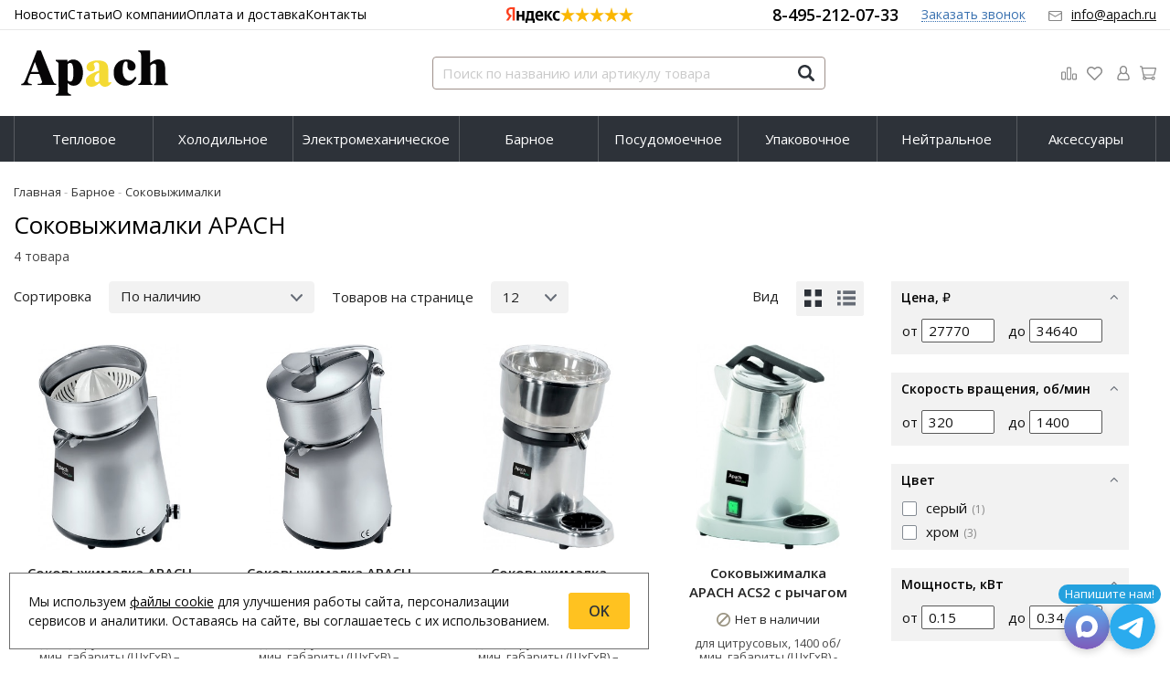

--- FILE ---
content_type: text/html; charset=UTF-8
request_url: https://www.apach.ru/shop/category/barnoe/sokovyzhimalki
body_size: 24902
content:
<!DOCTYPE html>
<html lang="ru">

<head>
  <meta charset="utf-8" />
  <title>Соковыжималки APACH - купить онлайн!</title>
  <meta name="description" content="Купить соковыжималку APACH. Цена, инструкция по эксплуатации, запчасти, технические характеристики. Быстрая доставка по России, Белоруссии и Казахстану. Гарантия от производителя." />
  <meta name="keywords" content="" />
  <meta name="format-detection" content="telephone=no" />
  <meta name="viewport"
    content="width=device-width, initial-scale=1, minimum-scale=1, maximum-scale=1, user-scalable=0" />
  <link rel="stylesheet" type="text/css" href="https://www.apach.ru/templates/fullMarket/css/foundation.css" media="all" />
  <link rel="stylesheet" type="text/css" href="https://www.apach.ru/templates/fullMarket/css/style.css?v=24.04.2025" media="all" />
  <link rel="stylesheet" type="text/css" href="https://www.apach.ru/templates/fullMarket/css/color_scheme_1/colorscheme.css" media="all" />
  <link rel="stylesheet" type="text/css" href="https://www.apach.ru/templates/fullMarket/css/color_scheme_1/color.css" media="all" />
  <link rel="stylesheet" type="text/css" href="https://www.apach.ru/templates/fullMarket/css/adaptive.css" media="all" />
  <link rel="stylesheet" type="text/css" href="https://www.apach.ru/templates/fullMarket/varz_filter/css/varz.css" media="all" />
  <link rel="stylesheet" href="https://www.apach.ru/templates/fullMarket/css/font-awesome.css">
  <link rel="stylesheet" type="text/css" href="https://www.apach.ru/templates/fullMarket/js/fancybox/jquery.fancybox-1.3.4.css" media="all" />
  <link rel="stylesheet" href="https://www.apach.ru/templates/fullMarket/css/font-awesome.min.css">
  <link rel="stylesheet" href="https://www.apach.ru/templates/fullMarket/css/custom.css?v=04.06.2025">
            <script type="text/javascript">
    var locale = "";
  </script>
  <script type="text/javascript" src="https://www.apach.ru/templates/fullMarket/js/jquery-1.8.3.min.js"></script>
  <!-- php vars to js -->
                        <script type="text/javascript">
                    var curr = '₽',
            cartItemsProductsId = null,
            nextCs = '',
            nextCsCond = nextCs == '' ? false : true,
            pricePrecision = parseInt('0'),
            checkProdStock = "", //use in plugin plus minus
            inServerCompare = parseInt("0"),
            inServerWishList = parseInt("0"),
            countViewProd = parseInt("0"),
            theme = "https://www.apach.ru/templates/fullMarket/",
            siteUrl = "https://www.apach.ru/",
            colorScheme = "css/color_scheme_1",
            isLogin = "0" === '1' ? true : false,
            typePage = "shop_category",
            typeMenu = "col";
        text = {
            search: function(text) {
                return 'Введите более' + ' ' + text + ' символов';
                        },
                        error: {
                            notLogin: 'В список желаний могут добавлять только авторизированные пользователи',
                                        fewsize: function(text) {
                                            return 'Выберите размер меньше или равно' + ' ' + text + ' пикселей';
                                                        },
                                                        enterName: 'Введите название'
                                                                }
                                                            }
    
        text.inCart = 'В корзине';
        text.pc = 'шт.';
        text.quant = 'Кол-во:';
        text.sum = 'Сумма:';
        text.toCart = 'Купить';
        text.pcs = 'Количество:';
        text.kits = 'Комплектов:';
        text.captchaText = 'Код протекции';
        text.plurProd = ['товар', 'товара', 'товаров'];
        text.plurKits = ['набор', 'набора', 'наборов'];
        text.plurComments = ['отзыв', 'отзыва', 'отзывов'];
</script>
  <script type="text/javascript" src="https://www.apach.ru/templates/fullMarket/js/settings.js"></script>
  <!--[if lte IE 9]><script type="text/javascript" src="http://html5shiv.googlecode.com/svn/trunk/html5.js"></script><![endif]-->
  <!--[if lte IE 8]><link rel="stylesheet" type="text/css" href="https://www.apach.ru/templates/fullMarket/css/lte_ie_8.css" /><![endif]-->
  <!--[if IE 7]>
    <link rel="stylesheet" type="text/css" href="https://www.apach.ru/templates/fullMarket/css/ie_7.css" />
    <script src="https://www.apach.ru/templates/fullMarket/js/localStorageJSON.js"></script>
  <![endif]-->
  <link rel="apple-touch-icon" sizes="180x180" href="/uploads/apple-touch-icon.png">
  <link rel="icon" type="image/png" sizes="32x32" href="/uploads/favicon-32x32.png">
  <link rel="icon" type="image/png" sizes="16x16" href="/uploads/favicon-16x16.png">
  <link rel="manifest" href="/uploads/site.webmanifest">
  <link rel="mask-icon" href="/uploads/safari-pinned-tab.svg" color="#fac321">
  <meta name="msapplication-TileColor" content="#ffc40d">
  <meta name="theme-color" content="#ffffff">
    <script type="text/javascript">
      jQuery(document).ready(function($) {
        $('.sub-menu-2').css("min-height", $('.sub-menu-1').height());
      });
    </script>
  
<meta name='yandex-verification' content='8a56875fb1f9fe0f' /><meta name="google-site-verification" content="-o5OurU09q_Gs89fhdUSGK3EjQj3Yy-fsV2m4Rrveig" /><link data-arr="22" rel="stylesheet" type="text/css" href="https://www.apach.ru/templates/fullMarket/ym_rating/css/styles.css" />
<link data-arr="24" rel="stylesheet" type="text/css" href="https://www.apach.ru/templates/fullMarket/messengers/css/messengers.css" />
</head>


<body class="isChrome not-js shop_category">
  <script>
    if ('ontouchstart' in document.documentElement)
      document.body.className += ' isTouch';
    else
      document.body.className += ' notTouch';
  </script>
  <script>
    var langs = new Object();
        function lang(value) {
            return  langs[value];
        }
    
</script>  <script> 
 </script>
  <div id="header">
    <div style="border-bottom: 1px solid #e7e7e7;">
  <div class="row">
    <div class="header-top" style="padding: 0 0.9375rem;">

      <ul class="top-menu">
<li><a href="https://www.apach.ru/novosti" target="_self">Новости</a></li>


<li><a href="https://www.apach.ru/stati" target="_self">Статьи</a></li>


<li><a href="https://www.apach.ru/o-kompanii" target="_self">О компании</a></li>


<li><a href="https://www.apach.ru/oplata-i-dostavka" target="_self">Оплата и доставка</a></li>


<li><a href="https://www.apach.ru/kontakty" target="_self">Контакты</a></li>


</ul>
      <a href="mailto:info@apach.ru" class="a-email">info@apach.ru</a>
      <div class="header-top__ym ym-rating-header">
        <div class="ym-rating-widget">
  <a class="ym-rating-widget__wrap" href="https://yandex.ru/maps/org/mastershef/75116054502/?ll=37.626166%2C55.690818&z=14" target="_blank">
    <figure class="ym-rating-widget__header-logo"></figure>
    <div class="ym-rating-widget__header-stars">
              <i class="ym-rating-widget__star full"></i>
              <i class="ym-rating-widget__star full"></i>
              <i class="ym-rating-widget__star full"></i>
              <i class="ym-rating-widget__star full"></i>
              <i class="ym-rating-widget__star full"></i>
          </div>
  </a>
</div>      </div>


      <ul class="header-top__contacts">
        <li><a href="tel:84952120733"
            class="main-phone">8-495-212-07-33</a></li>
        <li class="callback-top"><a data-drop="#ordercall" data-tab="true" data-source="https://www.apach.ru/shop/callback"
            class="callback">Заказать звонок</a> </li>
        <li><a href="mailto:info@apach.ru"
            class="main-email">info@apach.ru</a></li>
      </ul>

    </div>
  </div>
</div>
<div class="row">
  <div class="header-main">
    <a href="/" class="logo" style="background-image: url(https://www.apach.ru/templates/fullMarket/images/logo/apach_logo.svg);"> </a>

    <div class="header-main__search">
      <form name="search" method="get" action="https://www.apach.ru/shop/search" class="search-form">
        <input type="text" class="input-search" id="inputString" name="text" autocomplete="off"
          value=""
          placeholder="Поиск по названию или артикулу товара" />
        <span class="btn-search">
          <button type="submit"><span class="icon_search"></span></button>
        </span>
        <div class="icon_times_drop"></div>
        <div id="suggestions" class="drop drop-search"></div>
      </form>
    </div>

    <div class="header-main__search-button">
      <button class="search-icon" data-toggle="search"></button>
    </div>

    <div class="header-main__menu">
      <ul class="u-t-button">
        <li class="compare-button"><div class="user-buttons compare-list tinyCompareList ">
    <button data-href="https://www.apach.ru/shop/compare">
        
        <span class="js-empty empty" style="display: block;">
            <div class="c-b-icon"> </div>
            <div class="text-el">Сравнение</div>
        </span>
        <span class="js-no-empty no-empty" >
            <div class="c-b-icon"> </div>
            <div class="text-el">Сравнение</div> <span class="compareListCount"></span>
        </span>
    </button>
</div>
<div class="drop drop-info drop-info-compare">
    <span class="helper"></span>
    <span class="text-el">
        Ваш список <br/>
        “Список сравнения” пуст    </span>
</div>
 



</li>
        <li class="wish_list">
<div class="user-buttons wish-list tinyWishList">
    <button data-href="https://www.apach.ru/wishlist">
        <span class="js-empty empty" style="display: block">
            <div class="u-b-icon"> </div>
            <div class="text-el">Избранное</div>
        </span>
        
        <span class="js-no-empty no-empty" >
            <div class="u-b-icon"> </div>
            <div class="text-el">Избранное</div> <span class="wishListCount">0</span>
        </span>
    </button>
</div></li>
        <li>    <div class="user-buttons personal enter">
        <button type="button" id="loginButton" data-drop=".drop-enter" data-source="https://www.apach.ru/auth">
            <div class="u-l-icon"> </div>
            <span class="text-el">Вход</span>
        </button>
    </div>
    <!--Else show link for personal cabinet -->
</li>
        <li>
          <div id="tinyBask">
 
<div class="user-buttons cart-top">
  <button>
    <div class="icon"> </div>
    <div class="text-el">Корзина</div>
  </button>
</div>
</div>
        </li>
      </ul>
    </div>

  </div>
</div>



<div id="main-menu">
  <div class="row">
    <div class="columns small-12">
      <ul class="dropdown menu" data-dropdown-menu>
	<li>
<a href="https://apach.ru/shop/category/teplovoe">Тепловое</a>
<ul class="menu">
	<li>
    <a href="https://apach.ru/shop/category/teplovoe/teplovaja-linija-700-serija">Линия тепловая 700 серия</a>
    <!-- <p></p> -->
	</li><li>
    <a href="https://apach.ru/shop/category/teplovoe/teplovaja-linija-900-serija">Линия тепловая 900 серия</a>
    <!-- <p></p> -->
	</li><li>
    <a href="https://apach.ru/shop/category/teplovoe/vitriny">Витрины</a>
    <!-- <p></p> -->
	</li><li>
    <a href="https://apach.ru/shop/category/teplovoe/grili">Грили</a>
    <!-- <p></p> -->
	</li><li>
    <a href="https://apach.ru/shop/category/teplovoe/kamery-rasstoechnye">Камеры расстоечные</a>
    <!-- <p></p> -->
	</li><li>
    <a href="https://apach.ru/shop/category/teplovoe/kotly-pishchevarochnye">Котлы пищеварочные</a>
    <!-- <p></p> -->
	</li><li>
    <a href="https://apach.ru/shop/category/teplovoe/makaronovarki">Макароноварки</a>
    <!-- <p></p> -->
	</li><li>
    <a href="https://apach.ru/shop/category/teplovoe/marmity">Мармиты</a>
    <!-- <p></p> -->
	</li><li>
    <a href="https://apach.ru/shop/category/teplovoe/parokonvektomaty">Пароконвектоматы</a>
    <!-- <p></p> -->
	</li><li>
    <a href="https://apach.ru/shop/category/teplovoe/pechi-dlja-pitstsy">Печи для пиццы</a>
    <!-- <p></p> -->
	</li><li>
    <a href="https://apach.ru/shop/category/teplovoe/pechi-konvejernye">Печи конвейерные</a>
    <!-- <p></p> -->
	</li><li>
    <a href="https://apach.ru/shop/category/teplovoe/pechi-konvektsionnye">Печи конвекционные</a>
    <!-- <p></p> -->
	</li><li>
    <a href="https://apach.ru/shop/category/teplovoe/pechi-podovye">Печи подовые</a>
    <!-- <p></p> -->
	</li><li>
    <a href="https://apach.ru/shop/category/teplovoe/pechi-rotatsionnye">Печи ротационные</a>
    <!-- <p></p> -->
	</li><li>
    <a href="https://apach.ru/shop/category/teplovoe/plity-gazovye">Плиты газовые</a>
    <!-- <p></p> -->
	</li><li>
    <a href="https://apach.ru/shop/category/teplovoe/plity-induktsionnye">Плиты индукционные</a>
    <!-- <p></p> -->
	</li><li>
    <a href="https://apach.ru/shop/category/teplovoe/plity-elektricheskie">Плиты электрические</a>
    <!-- <p></p> -->
	</li><li>
    <a href="https://apach.ru/shop/category/teplovoe/poverhnosti-zharochnye-gazovye">Поверхности жарочные газовые</a>
    <!-- <p></p> -->
	</li><li>
    <a href="https://apach.ru/shop/category/teplovoe/poverhnosti-zharochnye">Поверхности жарочные электрические</a>
    <!-- <p></p> -->
	</li><li>
    <a href="https://apach.ru/shop/category/teplovoe/skovorody-oprokidyvaemye">Сковороды опрокидывающиеся</a>
    <!-- <p></p> -->
	</li><li>
    <a href="https://apach.ru/shop/category/teplovoe/skovorody-otkrytye">Сковороды открытые</a>
    <!-- <p></p> -->
	</li><li>
    <a href="https://apach.ru/shop/category/teplovoe/termostaty">Термостаты</a>
    <!-- <p></p> -->
	</li><li>
    <a href="https://apach.ru/shop/category/teplovoe/shkafy-rasstoechnye">Шкафы расстоечные</a>
    <!-- <p></p> -->
	</li><li>
    <a href="https://apach.ru/shop/category/teplovoe/fermentatory">Ферментаторы</a>
    <!-- <p></p> -->
	</li><li>
    <a href="https://apach.ru/shop/category/teplovoe/fritjurnitsy">Фритюрницы</a>
    <!-- <p></p> -->
	</li>  
	<!--  -->
</ul>
</li><li>
<a href="https://apach.ru/shop/category/holodilnoe">Холодильное</a>
<ul class="menu">
	<li>
    <a href="https://apach.ru/shop/category/holodilnoe/agregaty-holodilnye">Агрегаты холодильные выносные</a>
    <!-- <p></p> -->
	</li><li>
    <a href="https://apach.ru/shop/category/holodilnoe/bunkery-dlja-lda">Бункеры для льда</a>
    <!-- <p></p> -->
	</li><li>
    <a href="https://apach.ru/shop/category/holodilnoe/vanny-dlia-razdachi">Ванны для раздачи</a>
    <!-- <p></p> -->
	</li><li>
    <a href="https://apach.ru/shop/category/holodilnoe/ldogeneratory">Льдогенераторы</a>
    <!-- <p></p> -->
	</li><li>
    <a href="https://apach.ru/shop/category/holodilnoe/saladetty">Саладетты</a>
    <!-- <p></p> -->
	</li><li>
    <a href="https://apach.ru/shop/category/holodilnoe/stoly-dlja-pitstsy">Столы для пиццы</a>
    <!-- <p></p> -->
	</li><li>
    <a href="https://apach.ru/shop/category/holodilnoe/stoly-morozilnye">Столы морозильные</a>
    <!-- <p></p> -->
	</li><li>
    <a href="https://apach.ru/shop/category/holodilnoe/stoly-holodilnye">Столы холодильные</a>
    <!-- <p></p> -->
	</li><li>
    <a href="https://apach.ru/shop/category/holodilnoe/shkafy-kombinirovannye">Шкафы комбинированные</a>
    <!-- <p></p> -->
	</li><li>
    <a href="https://apach.ru/shop/category/holodilnoe/shkafy-morozilnye">Шкафы морозильные</a>
    <!-- <p></p> -->
	</li><li>
    <a href="https://apach.ru/shop/category/holodilnoe/shkafy-holodilnye">Шкафы холодильные</a>
    <!-- <p></p> -->
	</li><li>
    <a href="https://apach.ru/shop/category/holodilnoe/shkafy-shokovoj-zamorozki">Шкафы шоковой заморозки</a>
    <!-- <p></p> -->
	</li>  
	<!--  -->
</ul>
</li><li>
<a href="https://apach.ru/shop/category/elektromehanicheskoe">Электромеханическое</a>
<ul class="menu">
	<li>
    <a href="https://apach.ru/shop/category/elektromehanicheskoe/bagetoformovshchiki">Багетоформовщики</a>
    <!-- <p></p> -->
	</li><li>
    <a href="https://apach.ru/shop/category/elektromehanicheskoe/dezheoprokidyvateli">Дежеопрокидыватели</a>
    <!-- <p></p> -->
	</li><li>
    <a href="https://apach.ru/shop/category/elektromehanicheskoe/izmelchiteli-suharei">Измельчители сухарей</a>
    <!-- <p></p> -->
	</li><li>
    <a href="https://apach.ru/shop/category/elektromehanicheskoe/izmelchiteli-syra">Измельчители сыра</a>
    <!-- <p></p> -->
	</li><li>
    <a href="https://apach.ru/shop/category/elektromehanicheskoe/kartofelechistki">Картофелечистки</a>
    <!-- <p></p> -->
	</li><li>
    <a href="https://apach.ru/shop/category/elektromehanicheskoe/kuttery">Куттеры</a>
    <!-- <p></p> -->
	</li><li>
    <a href="https://apach.ru/shop/category/elektromehanicheskoe/planetarnye-miksery">Миксеры планетарные</a>
    <!-- <p></p> -->
	</li><li>
    <a href="https://apach.ru/shop/category/elektromehanicheskoe/miksery-pogruzhnye">Миксеры погружные</a>
    <!-- <p></p> -->
	</li><li>
    <a href="https://apach.ru/shop/category/elektromehanicheskoe/mjasorubki">Мясорубки</a>
    <!-- <p></p> -->
	</li><li>
    <a href="https://apach.ru/shop/category/elektromehanicheskoe/ovoscherezki">Овощерезки</a>
    <!-- <p></p> -->
	</li><li>
    <a href="https://apach.ru/shop/category/elektromehanicheskoe/pily-dlia-rezki-miasa">Пилы для резки мяса</a>
    <!-- <p></p> -->
	</li><li>
    <a href="https://apach.ru/shop/category/elektromehanicheskoe/pressy-dlja-gamburgerov">Прессы для гамбургеров</a>
    <!-- <p></p> -->
	</li><li>
    <a href="https://apach.ru/shop/category/elektromehanicheskoe/pressy-dlja-pitstsy">Прессы для пиццы</a>
    <!-- <p></p> -->
	</li><li>
    <a href="https://apach.ru/shop/category/elektromehanicheskoe/slajsery">Слайсеры</a>
    <!-- <p></p> -->
	</li><li>
    <a href="https://apach.ru/shop/category/elektromehanicheskoe/testodeliteli">Тестоделители</a>
    <!-- <p></p> -->
	</li><li>
    <a href="https://apach.ru/shop/category/elektromehanicheskoe/testodeliteli-okrugliteli">Тестоделители-округлители</a>
    <!-- <p></p> -->
	</li><li>
    <a href="https://apach.ru/shop/category/elektromehanicheskoe/testomesy-spiralnye">Тестомесы спиральные</a>
    <!-- <p></p> -->
	</li><li>
    <a href="https://apach.ru/shop/category/elektromehanicheskoe/testoraskatki">Тестораскатки</a>
    <!-- <p></p> -->
	</li><li>
    <a href="https://apach.ru/shop/category/elektromehanicheskoe/farshemeshalki">Фаршемешалки</a>
    <!-- <p></p> -->
	</li><li>
    <a href="https://apach.ru/shop/category/elektromehanicheskoe/hleborezki">Хлеборезки</a>
    <!-- <p></p> -->
	</li><li>
    <a href="https://apach.ru/shop/category/elektromehanicheskoe/kolbasnye-shpritsy">Шприцы колбасные</a>
    <!-- <p></p> -->
	</li>  
	<!--  -->
</ul>
</li><li>
<a href="https://apach.ru/shop/category/barnoe">Барное</a>
<ul class="menu">
	<li>
    <a href="https://apach.ru/shop/category/barnoe/blendery">Блендеры</a>
    <!-- <p></p> -->
	</li><li>
    <a href="https://apach.ru/shop/category/barnoe/ldodrobiteli">Измельчители льда</a>
    <!-- <p></p> -->
	</li><li>
    <a href="https://apach.ru/shop/category/barnoe/kofemolki">Кофемолки</a>
    <!-- <p></p> -->
	</li><li>
    <a href="https://apach.ru/shop/category/barnoe/miksery-dlja-molochnyh-koktejlej">Миксеры для молочных коктейлей</a>
    <!-- <p></p> -->
	</li><li>
    <a href="https://apach.ru/shop/category/barnoe/sokovyzhimalki">Соковыжималки</a>
    <!-- <p></p> -->
	</li>  
	<!--  -->
</ul>
</li><li>
<a href="https://apach.ru/shop/category/posudomoechnoe">Посудомоечное</a>
<ul class="menu">
	<li>
    <a href="https://apach.ru/shop/category/posudomoechnoe/kotlomoechnye-mashiny">Котломоечные машины</a>
    <!-- <p></p> -->
	</li><li>
    <a href="https://apach.ru/shop/category/posudomoechnoe/kupolnye-posudomoechnye-mashiny">Купольные посудомоечные машины</a>
    <!-- <p></p> -->
	</li><li>
    <a href="https://apach.ru/shop/category/posudomoechnoe/stakanomoechnye-mashiny">Стаканомоечные машины</a>
    <!-- <p></p> -->
	</li><li>
    <a href="https://apach.ru/shop/category/posudomoechnoe/tunnelnye-posudomoechnye-mashiny">Туннельные посудомоечные машины</a>
    <!-- <p></p> -->
	</li><li>
    <a href="https://apach.ru/shop/category/posudomoechnoe/frontalnye-posudomoechnye-mashiny">Фронтальные посудомоечные машины</a>
    <!-- <p></p> -->
	</li>  
	<!--  -->
</ul>
</li><li class="title active parent"><a href="https://apach.ru/shop/category/upakovochnoe">Упаковочное</a>
<ul class="menu">
	<li>
    <a href="https://apach.ru/shop/category/upakovochnoe/vakuumnye-upakovschiki">Вакуумные упаковщики</a>
    <!-- <p></p> -->
	</li>  
	<!--  -->
</ul>
</li><li>
<a href="https://apach.ru/shop/category/nejtralnoe">Нейтральное</a>
<ul class="menu">
	<li>
    <a href="https://apach.ru/shop/category/nejtralnoe/podstavki">Подставки</a>
    <!-- <p></p> -->
	</li><li>
    <a href="https://apach.ru/shop/category/nejtralnoe/stoly-vstavki">Столы-вставки</a>
    <!-- <p></p> -->
	</li><li>
    <a href="https://apach.ru/shop/category/nejtralnoe/stoly-dlia-posudomoechnyh-mashin">Столы для посудомоечных машин</a>
    <!-- <p></p> -->
	</li>  
	<!--  -->
</ul>
</li><li>
<a href="https://apach.ru/shop/category/aksessuary">Аксессуары</a>
<ul class="menu">
	<li>
    <a href="https://apach.ru/shop/category/aksessuary/apparaty-dlia-kopcheniia">Аппараты для копчения</a>
    <!-- <p></p> -->
	</li><li>
    <a href="https://apach.ru/shop/category/aksessuary/vodopodgotovka">Водоподготовка</a>
    <!-- <p></p> -->
	</li><li>
    <a href="https://apach.ru/shop/category/aksessuary/vytjazhnye-zonty">Вытяжные зонты</a>
    <!-- <p></p> -->
	</li><li>
    <a href="https://apach.ru/shop/category/aksessuary/gastroemkosti">Гастроёмкости</a>
    <!-- <p></p> -->
	</li><li>
    <a href="https://apach.ru/shop/category/aksessuary/dezhi-dlia-mikserov">Дежи для миксеров</a>
    <!-- <p></p> -->
	</li><li>
    <a href="https://apach.ru/shop/category/aksessuary/dezhi-dlia-testomesov">Дежи для тестомесов</a>
    <!-- <p></p> -->
	</li><li>
    <a href="https://apach.ru/shop/category/aksessuary/dushiruiushchie-ustroistva">Душирующие устройства</a>
    <!-- <p></p> -->
	</li><li>
    <a href="https://apach.ru/shop/category/aksessuary/kassety-dlia-posudomoechnogo-oborudovaniia">Кассеты для посудомоечного оборудования</a>
    <!-- <p></p> -->
	</li><li>
    <a href="https://apach.ru/shop/category/aksessuary/konusy-dlia-izmelchitelei">Конусы для измельчителей сыра</a>
    <!-- <p></p> -->
	</li><li>
    <a href="https://apach.ru/shop/category/aksessuary/korziny-dlia-makaronovarok">Корзины для макароноварок</a>
    <!-- <p></p> -->
	</li><li>
    <a href="https://apach.ru/shop/category/aksessuary/korziny-dlia-fritiurnits">Корзины для фритюрниц</a>
    <!-- <p></p> -->
	</li><li>
    <a href="https://apach.ru/shop/category/aksessuary/moiushchie-sredstva">Моющие средства</a>
    <!-- <p></p> -->
	</li><li>
    <a href="https://apach.ru/shop/category/aksessuary/nasadki-dlia-mikserov">Насадки для миксеров</a>
    <!-- <p></p> -->
	</li><li>
    <a href="https://apach.ru/shop/category/aksessuary/nasadki-dlia-miasorubok">Насадки для мясорубок</a>
    <!-- <p></p> -->
	</li><li>
    <a href="https://apach.ru/shop/category/aksessuary/nozhi-dlia-kutterov">Ножи для куттеров</a>
    <!-- <p></p> -->
	</li><li>
    <a href="https://apach.ru/shop/category/aksessuary/polki">Полки</a>
    <!-- <p></p> -->
	</li><li>
    <a href="https://apach.ru/shop/category/aksessuary/pompy-prinuditelnogo-sliva">Помпы принудительного слива</a>
    <!-- <p></p> -->
	</li><li>
    <a href="https://apach.ru/shop/category/aksessuary/protivni">Противни</a>
    <!-- <p></p> -->
	</li><li>
    <a href="https://apach.ru/shop/category/aksessuary/rezhushchie-diski">Режущие диски</a>
    <!-- <p></p> -->
	</li><li>
    <a href="https://apach.ru/shop/category/aksessuary/reshetki-dlia-miasorubok">Решётки для мясорубок</a>
    <!-- <p></p> -->
	</li><li>
    <a href="https://apach.ru/shop/category/aksessuary/sterilizatory">Стерилизаторы</a>
    <!-- <p></p> -->
	</li>  
	<!--  -->
</ul>
</li></ul>    </div>
  </div>
</div>



<div class="m-menu">
  <a class="navigation panel-trigger m-mobile" data-panel="menu-mobile">
    <span class="icon"></span>
    <span>Каталог товаров</span>
  </a>
</div>
  </div>


  
  <div class="main-body">

    <div class="content">
      <!--Start. Make bread crumbs -->
<!--End. Make bread crumbs -->
<div class="frame-inside page-category">
  <div class="row">
    <div class="columns small-12">
      <div class="frame-crumbs">
        <div class="crumbs" xmlns:v="http://rdf.data-vocabulary.org/#">
    <div class="row">
        <div class="columns small-12">
            <ul>
                <li typeof="v:Breadcrumb">
                    <a href="https://www.apach.ru/" rel="v:url" property="v:title">
                        <span itemprop="title">Главная</span>
                        <span class="divider">-</span>
                    </a>
                </li>
                                     <li typeof="v:Breadcrumb">
                                                    <a href="https://www.apach.ru/shop/category/barnoe" rel="v:url" property="v:title">
                                <span itemprop="title">Барное</span>
                                <span class="divider">-</span>
                            </a>
                                            </li>
                                     <li typeof="v:Breadcrumb">
                                                        <span itemprop="v:title">Соковыжималки</span>
                                            </li>
                            </ul>
        </div>
    </div>
</div>      </div>

      <div class="f-s_0 title-category">
        <div class="frame-title">
          <h1 class="title">Соковыжималки APACH</h1>
        </div>
                  <span class="count">4            товара</span>
              </div>
    </div>
  </div>

  <div class="row">
    <div class="columns small-12 large-9 right-catalog mlnull">
      <!-- Start. Category name and count products in category-->
      <!-- End. Category name and count products in category-->
      
      <!-- Start.If count products in category > 0 then show products list and pagination links -->
                  <div class="frame-header-category">
        <div class="header-category f-s_0">
            <div class="inside-padd">
                <!-- Start. Order by block -->
                <div class="frame-sort d_i-b v-a_t">
                    <span>Сортировка</span>
                    <div class="lineForm">
                        <select class="sort" id="sort" name="order">
                                                                                        <option value="availability" >По наличию</option>
                                                            <option value="price" >По возрастанию цены</option>
                                                            <option value="price_desc" >По убыванию цены</option>
                                                            <option value="name" >По названию (А - Я)</option>
                                                            <option value="views" >Популярные</option>
                                                            <option value="action" >Акции</option>
                                                            <option value="hot" >Новинки</option>
                                                    </select>
                    </div>
                </div>
                <!-- End. Order by block -->
               
                <!--         Start. Product per page  -->
                <div class="frame-count-onpage">
                                                                                    <span>Товаров на странице</span>
                    <div class="lineForm">
                        <!--                Load settings-->
                                                <select id="sort2" name="user_per_page">
                                                            <option selected="selected" value="12">12</option>
                                                            <option  value="24">24</option>
                                                            <option  value="48">48</option>
                                                    </select>
                    </div>
                </div>
                <!--         End. Product per page  -->
                
                 <!--        Start. Show products as list or table-->
                <nav class="frame-catalog-view d_i-b v-a_t">
                    <span>Вид</span>
                    <ul class="tabs tabs-list-table" data-elchange="#items-catalog-main" data-cookie="listtable">
                        <li class="active">
                            <button type="button" data-href="tablemini" data-title="Мини таблица" data-rel="tooltip">
                                <span class="icon_tablemini_cat"></span><span class="text-el">Мини таблица</span>
                            </button>
                        </li>
                        <li class="">
                            <button type="button" data-href="list" data-title="Список" data-rel="tooltip">
                                <span class="icon_list_cat"></span><span class="text-el">Список</span>
                            </button>
                        </li>
                                            </ul>
                </nav>
                <!--        End. Show products as list or table-->
                
            </div>
            <!--                Start. if $CI->uri->segment(2) == "search" then show hidden field-->
                        <!--                End. if $CI->uri->segment(2) == "search" then show hidden field-->
        </div>
    </div>
        <div
          class="animateListItems items items-catalog items-product list"
          id="items-catalog-main">
          <div class="row">
            <!-- Include template for one product item-->
            
                
    
                                                    <div class="columns small-12 medium-6 large-3 equal-cells globalFrameProduct to-cart"
                        data-pos="top">
                    
                    <div class="catalog-item">
                        
                        <div class="product-photo">
                            <a href="https://www.apach.ru/shop/product/sokovyzhimalka-apach-acs1-eco" class="frame-photo-title"
                                title="Посмотреть описание">
                                <span class="photo-block">
                                    <span class="helper"></span>
                                                                                                                <img src="/uploads/shop/products/medium/f93299233699e0f4801dd5e53632fc52.jpg" alt=""
                                            class="vImg" />
                                                                                                                                            </span>
                                                            </a>
                        </div>

                        <div class="description">
                            <div class="block-top">
                                <a href="https://www.apach.ru/shop/product/sokovyzhimalka-apach-acs1-eco" class="catalog-product-title">
                                    <span class="title">
                                        Соковыжималка APACH ACS1 ECO                                    </span>
                                </a>


                                <div class="block-left">



                                                                                                                                                                                                                                            <div class="frame-btn-status js-variant-24462 js-variant"
                                            >
                                            <div class="btn-status">
                                                <div class="btnStatus" data-title="
                                                    <p>Товар есть на складе. <br />Вы можете купить его прямо сейчас!</p>                                                " data-rel="tooltip">
                                                                                                            <span class="stockicon">В наличии</span>
                                                                                                    </div>
                                            </div>
                                        </div>
                                    
                                    

                                                                                                                
                                </div>

                                                                    <div class="short-desc">
                                        для цитрусовых, 320 об/мин, габариты (ШхГхВ) &ndash; 210х210х280 мм                                    </div>
                                
                                <div class="price">
                                                                                                                                                <!-- Start. Product price-->
                                                                            <span class="current-prices f-s_0">
                                            <span class="price-new">
                                                <span>
                                                                                                             <span class="price priceVariant">27 770</span>   <span class="curr">₽</span> 
                                                                                                    </span>
                                            </span>
                                                                                    </span>
                                                                    </div>







                            </div>






                            <div class="block-right">




                                <div class="no-vis-table">
                                    <!-- Start. Collect information about Variants, for future processing -->
                                                                                                                                                                                                                                                                                                                                                                                                                    <div class="frame-count-buy js-variant-24462 js-variant"
                                                >
                                                <form method="POST" action="/shop/cart/addProductByVariantId/24462">
                                                    <div class="btn-buy btn-cart d_n inCart">
                                                        <button type="button" data-id="24462" class="btnBuy">
                                                            <span class="icon_cleaner icon_cleaner_buy"></span>
                                                            <span class="text-el">В корзине</span>
                                                        </button>
                                                    </div>
                                                    <div class="btn-buy">
                                                        <button type="button"
                                                            onclick='Shop.Cart.add($(this).closest("form").serialize(), "24462")'
                                                            class="btnBuy infoBut" data-id="24462"
                                                            data-name="Соковыжималка APACH ACS1 ECO"
                                                            data-vname=""
                                                            data-number="144528"
                                                            data-price="27 770"
                                                            data-add-price=""
                                                            data-orig-price=""
                                                            data-medium-image="
                                                /uploads/shop/products/medium/f93299233699e0f4801dd5e53632fc52.jpg                        " data-img="
                                                /uploads/shop/products/small/f93299233699e0f4801dd5e53632fc52.jpg                        " data-url="https://www.apach.ru/shop/product/sokovyzhimalka-apach-acs1-eco"
                                                            data-maxcount="1">
                                                            <span class="icon_cleaner icon_cleaner_buy"></span>
                                                            <span class="text-el"> Купить
                                                                </span>
                                                        </button>
                                                    </div>
                                                    <input type="hidden" value="da025a4ac01bac8fe16e1aad7a98e869" name="cms_token" />                                                </form>
                                            </div>
                                                                            
                                    <div class="frame-wish-compare-list">

                                                                                    <div class="frame-btn-comp">
                                                <!-- Start. Compare List button -->
                                                <div class="btn-compare">
                                                    <div class="toCompare btnCompare" data-id="23634"
                                                        data-title="Добавить в сравнение"
                                                        data-firtitle="Добавить в сравнение"
                                                        data-sectitle="В сравнении" data-rel="tooltip">
                                                        <span class="niceCheck b_n d_n">
                                                            <input type="checkbox">
                                                        </span>
                                                        <span class="icon_compare_list"></span>
                                                        <span class="text-el d_l">Добавить в сравнение</span>
                                                    </div>
                                                </div>
                                                <!-- End. Compare List button -->
                                            </div>
                                                                                                                            <!-- Start. Wish list buttons -->
                                                                                            <div class="frame-btn-wish js-variant-24462 js-variant d_i-b_"
                                                    >
                                                    <div class="btnWish btn-wish " data-id="24462">
    <button class="toWishlist" type="button" data-rel="tooltip" data-title="Добавить в избранное"
                    data-drop="#dropAuth"  >
            <span class="icon_wish_list"></span>
            <span class="text-el d_l">Добавить в избранное</span>
        </button>
        <button class="inWishlist" type="button" data-rel="tooltip" data-title="В избранном"
            style="display: none;" >
            <span class="icon_wish_list"></span>
            <span class="text-el d_l">В избранном</span>
        </button>
    </div>                                                </div>
                                                                                        <!-- End. wish list buttons -->
                                                                            </div>

                                </div>

                            </div>







                        </div>



                        <!-- End. Prices-->


                                                    <div class="funcs-buttons frame-without-top">

                            </div>
                            <!-- End. Collect information about Variants, for future processing -->
                                                <!-- End. Collect information about Variants, for future processing -->


                        <!-- Start. Remove buttons if compare-->
                                                <!-- End. Remove buttons if compare-->

                        <!-- Start. For wishlist page-->
                                            <!-- End. For wishlist page-->
                                            <div class="decor-element"></div>
                                    </div>
            </div>
                        
    
                                                    <div class="columns small-12 medium-6 large-3 equal-cells globalFrameProduct to-cart"
                        data-pos="top">
                    
                    <div class="catalog-item">
                        
                        <div class="product-photo">
                            <a href="https://www.apach.ru/shop/product/sokovyzhimalka-apach-acs2-eco" class="frame-photo-title"
                                title="Посмотреть описание">
                                <span class="photo-block">
                                    <span class="helper"></span>
                                                                                                                <img src="/uploads/shop/products/medium/d530ec400baf8571284ae004713f75bd.jpg" alt=""
                                            class="vImg" />
                                                                                                                                            </span>
                                                            </a>
                        </div>

                        <div class="description">
                            <div class="block-top">
                                <a href="https://www.apach.ru/shop/product/sokovyzhimalka-apach-acs2-eco" class="catalog-product-title">
                                    <span class="title">
                                        Соковыжималка APACH ACS2 ECO с рычагом                                    </span>
                                </a>


                                <div class="block-left">



                                                                                                                                                                                                                                            <div class="frame-btn-status js-variant-24465 js-variant"
                                            >
                                            <div class="btn-status">
                                                <div class="btnStatus" data-title="
                                                    <p>Товар есть на складе. <br />Вы можете купить его прямо сейчас!</p>                                                " data-rel="tooltip">
                                                                                                            <span class="stockicon">В наличии</span>
                                                                                                    </div>
                                            </div>
                                        </div>
                                    
                                    

                                                                                                                
                                </div>

                                                                    <div class="short-desc">
                                        для цитрусовых, 320 об/мин, габариты (ШхГхВ) &ndash; 210х265х330 мм                                    </div>
                                
                                <div class="price">
                                                                                                                                                <!-- Start. Product price-->
                                                                            <span class="current-prices f-s_0">
                                            <span class="price-new">
                                                <span>
                                                                                                             <span class="price priceVariant">34 640</span>   <span class="curr">₽</span> 
                                                                                                    </span>
                                            </span>
                                                                                    </span>
                                                                    </div>







                            </div>






                            <div class="block-right">




                                <div class="no-vis-table">
                                    <!-- Start. Collect information about Variants, for future processing -->
                                                                                                                                                                                                                                                                                                                                                                                                                    <div class="frame-count-buy js-variant-24465 js-variant"
                                                >
                                                <form method="POST" action="/shop/cart/addProductByVariantId/24465">
                                                    <div class="btn-buy btn-cart d_n inCart">
                                                        <button type="button" data-id="24465" class="btnBuy">
                                                            <span class="icon_cleaner icon_cleaner_buy"></span>
                                                            <span class="text-el">В корзине</span>
                                                        </button>
                                                    </div>
                                                    <div class="btn-buy">
                                                        <button type="button"
                                                            onclick='Shop.Cart.add($(this).closest("form").serialize(), "24465")'
                                                            class="btnBuy infoBut" data-id="24465"
                                                            data-name="Соковыжималка APACH ACS2 ECO с рычагом"
                                                            data-vname=""
                                                            data-number="144527"
                                                            data-price="34 640"
                                                            data-add-price=""
                                                            data-orig-price=""
                                                            data-medium-image="
                                                /uploads/shop/products/medium/d530ec400baf8571284ae004713f75bd.jpg                        " data-img="
                                                /uploads/shop/products/small/d530ec400baf8571284ae004713f75bd.jpg                        " data-url="https://www.apach.ru/shop/product/sokovyzhimalka-apach-acs2-eco"
                                                            data-maxcount="1">
                                                            <span class="icon_cleaner icon_cleaner_buy"></span>
                                                            <span class="text-el"> Купить
                                                                </span>
                                                        </button>
                                                    </div>
                                                    <input type="hidden" value="da025a4ac01bac8fe16e1aad7a98e869" name="cms_token" />                                                </form>
                                            </div>
                                                                            
                                    <div class="frame-wish-compare-list">

                                                                                    <div class="frame-btn-comp">
                                                <!-- Start. Compare List button -->
                                                <div class="btn-compare">
                                                    <div class="toCompare btnCompare" data-id="23637"
                                                        data-title="Добавить в сравнение"
                                                        data-firtitle="Добавить в сравнение"
                                                        data-sectitle="В сравнении" data-rel="tooltip">
                                                        <span class="niceCheck b_n d_n">
                                                            <input type="checkbox">
                                                        </span>
                                                        <span class="icon_compare_list"></span>
                                                        <span class="text-el d_l">Добавить в сравнение</span>
                                                    </div>
                                                </div>
                                                <!-- End. Compare List button -->
                                            </div>
                                                                                                                            <!-- Start. Wish list buttons -->
                                                                                            <div class="frame-btn-wish js-variant-24465 js-variant d_i-b_"
                                                    >
                                                    <div class="btnWish btn-wish " data-id="24465">
    <button class="toWishlist" type="button" data-rel="tooltip" data-title="Добавить в избранное"
                    data-drop="#dropAuth"  >
            <span class="icon_wish_list"></span>
            <span class="text-el d_l">Добавить в избранное</span>
        </button>
        <button class="inWishlist" type="button" data-rel="tooltip" data-title="В избранном"
            style="display: none;" >
            <span class="icon_wish_list"></span>
            <span class="text-el d_l">В избранном</span>
        </button>
    </div>                                                </div>
                                                                                        <!-- End. wish list buttons -->
                                                                            </div>

                                </div>

                            </div>







                        </div>



                        <!-- End. Prices-->


                                                    <div class="funcs-buttons frame-without-top">

                            </div>
                            <!-- End. Collect information about Variants, for future processing -->
                                                <!-- End. Collect information about Variants, for future processing -->


                        <!-- Start. Remove buttons if compare-->
                                                <!-- End. Remove buttons if compare-->

                        <!-- Start. For wishlist page-->
                                            <!-- End. For wishlist page-->
                                            <div class="decor-element"></div>
                                    </div>
            </div>
                        
    
                                                    <div class="columns small-12 medium-6 large-3 equal-cells globalFrameProduct to-cart"
                        data-pos="top">
                    
                    <div class="catalog-item">
                        
                        <div class="product-photo">
                            <a href="https://www.apach.ru/shop/product/sokovyzhimalka-apach-acs1" class="frame-photo-title"
                                title="Посмотреть описание">
                                <span class="photo-block">
                                    <span class="helper"></span>
                                                                                                                <img src="/uploads/shop/products/medium/f0904c0a4f4214663054d077def754d3.jpg" alt=""
                                            class="vImg" />
                                                                                                                                            </span>
                                                            </a>
                        </div>

                        <div class="description">
                            <div class="block-top">
                                <a href="https://www.apach.ru/shop/product/sokovyzhimalka-apach-acs1" class="catalog-product-title">
                                    <span class="title">
                                        Соковыжималка APACH ACS1                                    </span>
                                </a>


                                <div class="block-left">



                                                                                                                                                        <div class="frame-btn-status js-variant-24461 js-variant"
                                            >
                                            <div class="btn-status">
                                                <div class="btnStatus" data-title="
                                                    <p>Товара нет в наличии или он снят с производства. Обратитесь к нашим менеджерам для подбора аналога.</p>                                                " data-rel="tooltip">
                                                                                                            <span class="noticon">Нет в наличии</span>
                                                                                                    </div>
                                            </div>
                                        </div>
                                    
                                    

                                                                                                                
                                </div>

                                                                    <div class="short-desc">
                                        для цитрусовых, 1400 об/мин, габариты (ШхГхВ) &ndash; 220х310х340 мм                                    </div>
                                
                                <div class="price">
                                                                                                                                                <!-- Start. Product price-->
                                                                            <span class="current-prices f-s_0">
                                            <span class="price-new">
                                                <span>
                                                                                                            <span class="curr curr--nopad">Цена по запросу</span>
                                                                                                    </span>
                                            </span>
                                                                                    </span>
                                                                    </div>







                            </div>






                            <div class="block-right">




                                <div class="no-vis-table">
                                    <!-- Start. Collect information about Variants, for future processing -->
                                                                                                                                                                                                                                                                                    <div class="out-of-stock js-variant-24461 js-variant"
                                                >

                                                <div class="btn-not-avail">
                                                    <button class="infoBut" type="button" data-drop=".drop-report"
                                                        data-source="/shop/ajax/getNotifyingRequest" data-id="24461"
                                                        data-product-id="23633"
                                                        data-name="Соковыжималка APACH ACS1"
                                                        data-vname=""
                                                        data-number="144700"
                                                        data-price="0"
                                                        data-add-price=""
                                                        data-orig-price=""
                                                        data-templateprice=" 0   ₽ "
                                                        data-templatepriceadd=""
                                                        data-templatepricedisc=""
                                                        data-medium-image="
                                /uploads/shop/products/medium/f0904c0a4f4214663054d077def754d3.jpg                " data-img="
                                /uploads/shop/products/small/f0904c0a4f4214663054d077def754d3.jpg                " data-maxcount="1" data-url="https://www.apach.ru/shop/product/sokovyzhimalka-apach-acs1">
                                                        <span class="text-el">Подобрать аналог</span>
                                                    </button>
                                                </div>
                                            </div>
                                                                            
                                    <div class="frame-wish-compare-list">

                                                                                    <div class="frame-btn-comp">
                                                <!-- Start. Compare List button -->
                                                <div class="btn-compare">
                                                    <div class="toCompare btnCompare" data-id="23633"
                                                        data-title="Добавить в сравнение"
                                                        data-firtitle="Добавить в сравнение"
                                                        data-sectitle="В сравнении" data-rel="tooltip">
                                                        <span class="niceCheck b_n d_n">
                                                            <input type="checkbox">
                                                        </span>
                                                        <span class="icon_compare_list"></span>
                                                        <span class="text-el d_l">Добавить в сравнение</span>
                                                    </div>
                                                </div>
                                                <!-- End. Compare List button -->
                                            </div>
                                                                                                                            <!-- Start. Wish list buttons -->
                                                                                            <div class="frame-btn-wish js-variant-24461 js-variant d_i-b_"
                                                    >
                                                    <div class="btnWish btn-wish " data-id="24461">
    <button class="toWishlist" type="button" data-rel="tooltip" data-title="Добавить в избранное"
                    data-drop="#dropAuth"  >
            <span class="icon_wish_list"></span>
            <span class="text-el d_l">Добавить в избранное</span>
        </button>
        <button class="inWishlist" type="button" data-rel="tooltip" data-title="В избранном"
            style="display: none;" >
            <span class="icon_wish_list"></span>
            <span class="text-el d_l">В избранном</span>
        </button>
    </div>                                                </div>
                                                                                        <!-- End. wish list buttons -->
                                                                            </div>

                                </div>

                            </div>







                        </div>



                        <!-- End. Prices-->


                                                    <div class="funcs-buttons frame-without-top">

                            </div>
                            <!-- End. Collect information about Variants, for future processing -->
                                                <!-- End. Collect information about Variants, for future processing -->


                        <!-- Start. Remove buttons if compare-->
                                                <!-- End. Remove buttons if compare-->

                        <!-- Start. For wishlist page-->
                                            <!-- End. For wishlist page-->
                                            <div class="decor-element"></div>
                                    </div>
            </div>
                        
    
                                                    <div class="columns small-12 medium-6 large-3 equal-cells globalFrameProduct to-cart"
                        data-pos="top">
                    
                    <div class="catalog-item">
                        
                        <div class="product-photo">
                            <a href="https://www.apach.ru/shop/product/sokovyzhimalka-apach-acs2-s-rychagom" class="frame-photo-title"
                                title="Посмотреть описание">
                                <span class="photo-block">
                                    <span class="helper"></span>
                                                                                                                <img src="/uploads/shop/products/medium/03fbbe98c7ff268b5c15558cdf70cbed.jpg" alt=""
                                            class="vImg" />
                                                                                                                                            </span>
                                                            </a>
                        </div>

                        <div class="description">
                            <div class="block-top">
                                <a href="https://www.apach.ru/shop/product/sokovyzhimalka-apach-acs2-s-rychagom" class="catalog-product-title">
                                    <span class="title">
                                        Соковыжималка APACH ACS2 с рычагом                                    </span>
                                </a>


                                <div class="block-left">



                                                                                                                                                        <div class="frame-btn-status js-variant-24464 js-variant"
                                            >
                                            <div class="btn-status">
                                                <div class="btnStatus" data-title="
                                                    <p>Товара нет в наличии или он снят с производства. Обратитесь к нашим менеджерам для подбора аналога.</p>                                                " data-rel="tooltip">
                                                                                                            <span class="noticon">Нет в наличии</span>
                                                                                                    </div>
                                            </div>
                                        </div>
                                    
                                    

                                                                                                                
                                </div>

                                                                    <div class="short-desc">
                                        для цитрусовых, 1400 об/мин, габариты (ШхГхВ) - 220x310x350 мм                                    </div>
                                
                                <div class="price">
                                                                                                                                                <!-- Start. Product price-->
                                                                            <span class="current-prices f-s_0">
                                            <span class="price-new">
                                                <span>
                                                                                                            <span class="curr curr--nopad">Цена по запросу</span>
                                                                                                    </span>
                                            </span>
                                                                                    </span>
                                                                    </div>







                            </div>






                            <div class="block-right">




                                <div class="no-vis-table">
                                    <!-- Start. Collect information about Variants, for future processing -->
                                                                                                                                                                                                                                                                                    <div class="out-of-stock js-variant-24464 js-variant"
                                                >

                                                <div class="btn-not-avail">
                                                    <button class="infoBut" type="button" data-drop=".drop-report"
                                                        data-source="/shop/ajax/getNotifyingRequest" data-id="24464"
                                                        data-product-id="23636"
                                                        data-name="Соковыжималка APACH ACS2 с рычагом"
                                                        data-vname=""
                                                        data-number="144702"
                                                        data-price="0"
                                                        data-add-price=""
                                                        data-orig-price=""
                                                        data-templateprice=" 0   ₽ "
                                                        data-templatepriceadd=""
                                                        data-templatepricedisc=""
                                                        data-medium-image="
                                /uploads/shop/products/medium/03fbbe98c7ff268b5c15558cdf70cbed.jpg                " data-img="
                                /uploads/shop/products/small/03fbbe98c7ff268b5c15558cdf70cbed.jpg                " data-maxcount="1" data-url="https://www.apach.ru/shop/product/sokovyzhimalka-apach-acs2-s-rychagom">
                                                        <span class="text-el">Подобрать аналог</span>
                                                    </button>
                                                </div>
                                            </div>
                                                                            
                                    <div class="frame-wish-compare-list">

                                                                                    <div class="frame-btn-comp">
                                                <!-- Start. Compare List button -->
                                                <div class="btn-compare">
                                                    <div class="toCompare btnCompare" data-id="23636"
                                                        data-title="Добавить в сравнение"
                                                        data-firtitle="Добавить в сравнение"
                                                        data-sectitle="В сравнении" data-rel="tooltip">
                                                        <span class="niceCheck b_n d_n">
                                                            <input type="checkbox">
                                                        </span>
                                                        <span class="icon_compare_list"></span>
                                                        <span class="text-el d_l">Добавить в сравнение</span>
                                                    </div>
                                                </div>
                                                <!-- End. Compare List button -->
                                            </div>
                                                                                                                            <!-- Start. Wish list buttons -->
                                                                                            <div class="frame-btn-wish js-variant-24464 js-variant d_i-b_"
                                                    >
                                                    <div class="btnWish btn-wish " data-id="24464">
    <button class="toWishlist" type="button" data-rel="tooltip" data-title="Добавить в избранное"
                    data-drop="#dropAuth"  >
            <span class="icon_wish_list"></span>
            <span class="text-el d_l">Добавить в избранное</span>
        </button>
        <button class="inWishlist" type="button" data-rel="tooltip" data-title="В избранном"
            style="display: none;" >
            <span class="icon_wish_list"></span>
            <span class="text-el d_l">В избранном</span>
        </button>
    </div>                                                </div>
                                                                                        <!-- End. wish list buttons -->
                                                                            </div>

                                </div>

                            </div>







                        </div>



                        <!-- End. Prices-->


                                                    <div class="funcs-buttons frame-without-top">

                            </div>
                            <!-- End. Collect information about Variants, for future processing -->
                                                <!-- End. Collect information about Variants, for future processing -->


                        <!-- Start. Remove buttons if compare-->
                                                <!-- End. Remove buttons if compare-->

                        <!-- Start. For wishlist page-->
                                            <!-- End. For wishlist page-->
                                            <div class="decor-element"></div>
                                    </div>
            </div>
                  </div>
        </div>
        <!-- render pagination-->
                    <!-- End.If count products in category > 0 then show products and pagination links -->

              <div class="frame-seo-text">
          <div class="row">
            <div class="columns small-12 text cat seo-text">
              <p>Соковыжималки APACH&nbsp;применяются для приготовления сока из цитрусовых на предприятиях общественного питания малого и среднего форматов. Использование соковыжималки позволяет получить вкусный, полезный и питательный свежевыжатый сок, потратив всего несколько минут. Ассортимент соковыжималок представлен моделями со скоростью вращения <strong>от 320 до 1400 оборотов в минуту</strong>.</p>
<p>Для обеспечения максимальной безопасности при работе с соковыжималками APACH каждая модель оснащена микровыключателем, размещённым на конусе и позволяющим мгновенно выключить прибор при возникновении неполадок. В комплекте с несколькими моделями поставляются <strong>два конуса разных диаметров</strong>: с их помощью можно с удобством выжимать фрукты разного размера.</p>
<p>Корпус соковыжималок APACH выполнен из пластика или металла, конус &ndash; из пластика, а чаша &ndash; из пищевой нержавеющей стали, без труда отмывающейся от загрязнений, гигиеничной и устойчивой к воздействию влаги. <strong>Края корпуса скруглены</strong>, что облегчает его очистку. Корпус может быть окрашен в серый, металлический или жёлтый цвет. Соковыжималки APACH имеют устойчивое основание и очень простую панель управления.</p>
<p>Некоторые&nbsp;модели&nbsp;оснащены специальным рычагом, удерживающим фрукт и освобождающим оператора от лишней работы. Эти же модели имеют в конструкции <strong>поворотный фильтр с конусом</strong> из нержавеющей стали. Для подключения оборудования требуется однофазная сеть (220 вольт). Благодаря компактным размерам и стильному дизайну соковыжималки APACH впишутся в любой интерьер, а доступные цены позволяют приобрести их даже при наличии небольшого бюджета.</p>            </div>
          </div>
        </div>
          </div>

    <div class="columns small-12 large-3 filter left-catalog">
      
        


                  <div id="small-filter-btn" class="btn-additional-s_c2 ">
            <button type="button">
              <span class="text-el">
                <span class="d_l text-open">Скрыть фильтр <span
                    class="icon-show-part up"></span></span>
                <span class="d_l text-closed">Показать фильтр <span
                    class="icon-show-part"></span></span>
              </span>
            </button>
          </div>
          <div class="filter-slide ">

            <!-- Load filter-->
            <!-- end of selected filters block -->

<form method="get" id="catalogForm">
    <input type="hidden" name="order" value="availability" />
    <input type="hidden" name="user_per_page" value="12"/>
    <div class="frame-filter p_r">
        <script type="text/javascript">
    totalProducts = parseInt('4');
    function createObjSlider(minCost, maxCost, defMin, defMax, curMin, curMax, lS, rS){
        this.minCost = minCost;
        this.maxCost = maxCost;
        this.defMin = defMin;
        this.defMax = defMax;
        this.curMin = curMin;
        this.curMax = curMax;
        this.lS = lS;
        this.rS = rS;
    };
    sliders = new Object();
    sliders.slider1 = new createObjSlider('.minCost', '.maxCost', 27770, 34640, 27770, 34640, 'lp', 'rp');
</script><div class="preloader wo-i"></div>
<div id="slider-range"></div>
<div class="frames-checks-sliders">
	    <div class="frame-slider frame-group-checks" data-rel="sliders.slider1">
      <div class="inside-padd">
        <div class="title varzopname open">
          Цена, <span class="curr">₽</span>
        </div>
        <div class="form-cost number varzop open">
          <div class="t-a_j" style="text-align:left">
                        <label>
					    от
              <input type="text" class="minCost" data-title="только цифры" name="lp"
					           onfocus="if(this.value=='27770') this.value='';" onblur="if(this.value=='') this.value='27770';"
					           value="27770" data-mins="27770"
					           					    />
            </label>
            <label>
					    до
              <input type="text" class="maxCost" data-title="только цифры" name="rp"
					           onfocus="if(this.value=='34640') this.value='';" onblur="if(this.value=='') this.value='34640';"
					           value="34640" data-maxs="34640"
					           					    />
            </label>
          </div>
        </div>
      </div>
    </div>
	  
                                                                                                                              <div class="frame-slider frame-group-checks" data-rel="sliders.slider1">
                <div class="inside-padd">
                  <div class="title varzopname  open">
                    Скорость вращения, об/мин                  </div>
                  <div class="form-cost number varzop  open">
                    <div class="t-a_j" style="text-align:left">
                                            <label>
                        от
                        <input type="text" class="minCost" data-title="только цифры" name="p_min[1046]"
					                     onfocus="if(this.value=='320') this.value='';" onblur="if(this.value=='') this.value='320';"
					                     value="320" data-mins="320"
                               					             />
                      </label>
                      <label>
                        до
                        <input type="text" class="maxCost" data-title="только цифры" name="p_max[1046]"
					                     onfocus="if(this.value=='1400') this.value='';" onblur="if(this.value=='') this.value='1400';"
					                     value="1400" data-maxs="1400"
                               					              />
                      </label>
                    </div>
                  </div>
                </div>
              </div>
                                                                    <div class="frame-group-checks"  >
            <div class="inside-padd">
              <div class="title varzopname  open">
                Цвет              </div>
                              <div class="filters-content varzop open">
                  <ul>
                                                                                                                                                                                  <li>
                        <div class="frame-label" id="p_1067_">
                          <span class="niceCheck b_n">
                            <input  name="p[1067][]" value='серый' type="checkbox"  />
                          </span>
                          <div class="name-count">
                            <span class="text-el">серый</span>
                            <span class="count">(1)</span>
                          </div>
                        </div>
                      </li>
                                                                                                                                                                                  <li>
                        <div class="frame-label" id="p_1067_">
                          <span class="niceCheck b_n">
                            <input  name="p[1067][]" value='хром' type="checkbox"  />
                          </span>
                          <div class="name-count">
                            <span class="text-el">хром</span>
                            <span class="count">(3)</span>
                          </div>
                        </div>
                      </li>
                                      </ul>
                </div>
                            </div>
            </div>
                                                                                          <div class="frame-slider frame-group-checks" data-rel="sliders.slider1">
                <div class="inside-padd">
                  <div class="title varzopname  open">
                    Мощность, кВт                  </div>
                  <div class="form-cost number varzop  open">
                    <div class="t-a_j" style="text-align:left">
                                            <label>
                        от
                        <input type="text" class="minCost" data-title="только цифры" name="p_min[672]"
					                     onfocus="if(this.value=='0.15') this.value='';" onblur="if(this.value=='') this.value='0.15';"
					                     value="0.15" data-mins="0.15"
                               					             />
                      </label>
                      <label>
                        до
                        <input type="text" class="maxCost" data-title="только цифры" name="p_max[672]"
					                     onfocus="if(this.value=='0.34') this.value='';" onblur="if(this.value=='') this.value='0.34';"
					                     value="0.34" data-maxs="0.34"
                               					              />
                      </label>
                    </div>
                  </div>
                </div>
              </div>
                                                                <div class="frame-slider frame-group-checks" data-rel="sliders.slider1">
                <div class="inside-padd">
                  <div class="title varzopname  open">
                    Вес (без упаковки), кг                  </div>
                  <div class="form-cost number varzop  open">
                    <div class="t-a_j" style="text-align:left">
                                            <label>
                        от
                        <input type="text" class="minCost" data-title="только цифры" name="p_min[712]"
					                     onfocus="if(this.value=='3') this.value='';" onblur="if(this.value=='') this.value='3';"
					                     value="3" data-mins="3"
                               					             />
                      </label>
                      <label>
                        до
                        <input type="text" class="maxCost" data-title="только цифры" name="p_max[712]"
					                     onfocus="if(this.value=='9') this.value='';" onblur="if(this.value=='') this.value='9';"
					                     value="9" data-maxs="9"
                               					              />
                      </label>
                    </div>
                  </div>
                </div>
              </div>
                                                                <div class="frame-slider frame-group-checks" data-rel="sliders.slider1">
                <div class="inside-padd">
                  <div class="title varzopname  open">
                    Ширина, мм                  </div>
                  <div class="form-cost number varzop  open">
                    <div class="t-a_j" style="text-align:left">
                                            <label>
                        от
                        <input type="text" class="minCost" data-title="только цифры" name="p_min[668]"
					                     onfocus="if(this.value=='210') this.value='';" onblur="if(this.value=='') this.value='210';"
					                     value="210" data-mins="210"
                               					             />
                      </label>
                      <label>
                        до
                        <input type="text" class="maxCost" data-title="только цифры" name="p_max[668]"
					                     onfocus="if(this.value=='220') this.value='';" onblur="if(this.value=='') this.value='220';"
					                     value="220" data-maxs="220"
                               					              />
                      </label>
                    </div>
                  </div>
                </div>
              </div>
                                                                <div class="frame-slider frame-group-checks" data-rel="sliders.slider1">
                <div class="inside-padd">
                  <div class="title varzopname  open">
                    Глубина, мм                  </div>
                  <div class="form-cost number varzop  open">
                    <div class="t-a_j" style="text-align:left">
                                            <label>
                        от
                        <input type="text" class="minCost" data-title="только цифры" name="p_min[669]"
					                     onfocus="if(this.value=='210') this.value='';" onblur="if(this.value=='') this.value='210';"
					                     value="210" data-mins="210"
                               					             />
                      </label>
                      <label>
                        до
                        <input type="text" class="maxCost" data-title="только цифры" name="p_max[669]"
					                     onfocus="if(this.value=='310') this.value='';" onblur="if(this.value=='') this.value='310';"
					                     value="310" data-maxs="310"
                               					              />
                      </label>
                    </div>
                  </div>
                </div>
              </div>
                                                                <div class="frame-slider frame-group-checks" data-rel="sliders.slider1">
                <div class="inside-padd">
                  <div class="title varzopname  open">
                    Высота, мм                  </div>
                  <div class="form-cost number varzop  open">
                    <div class="t-a_j" style="text-align:left">
                                            <label>
                        от
                        <input type="text" class="minCost" data-title="только цифры" name="p_min[670]"
					                     onfocus="if(this.value=='280') this.value='';" onblur="if(this.value=='') this.value='280';"
					                     value="280" data-mins="280"
                               					             />
                      </label>
                      <label>
                        до
                        <input type="text" class="maxCost" data-title="только цифры" name="p_max[670]"
					                     onfocus="if(this.value=='350') this.value='';" onblur="if(this.value=='') this.value='350';"
					                     value="350" data-maxs="350"
                               					              />
                      </label>
                    </div>
                  </div>
                </div>
              </div>
                                                                                                                                                <div class="frame-group-checks"  >
            <div class="inside-padd">
              <div class="title varzopname  open">
                Статус товара              </div>
                              <div class="filters-content varzop open">
                  <ul>
                                                                                                                                                                                  <li>
                        <div class="frame-label" id="p_400_">
                          <span class="niceCheck b_n">
                            <input  name="p[400][]" value='в наличии' type="checkbox"  />
                          </span>
                          <div class="name-count">
                            <span class="text-el">в наличии</span>
                            <span class="count">(2)</span>
                          </div>
                        </div>
                      </li>
                                                                                                                                                                                  <li>
                        <div class="frame-label" id="p_400_">
                          <span class="niceCheck b_n">
                            <input  name="p[400][]" value='нет в наличии' type="checkbox"  />
                          </span>
                          <div class="name-count">
                            <span class="text-el">нет в наличии</span>
                            <span class="count">(2)</span>
                          </div>
                        </div>
                      </li>
                                      </ul>
                </div>
                            </div>
            </div>
                            </div>
    <input disabled="disabled" type="hidden" name="requestUri" value="https://www.apach.ru/shop/category/barnoe/sokovyzhimalki"/>
    </div>
</form>
          </div>
                <!-- Start. Banner-->
                    <!-- End. Banner-->
    </div>



  </div>

  <!--Start. Popular products -->
    <!--End. Popular products -->


<script type="text/javascript" src="https://www.apach.ru/templates/fullMarket/js/cusel-min-2.5.js"></script>
                </div>
    <div class="h-footer" data-mq-prop="height"
      data-mq-prop-pool="height" data-mq-elem-pool="footer"></div>
  </div>
  </div>
<footer  data-mq-prop="margin-top" data-mq-prop-pref="-" data-mq-prop-pool="height" data-mq-elem-pool="footer">

  <div class="footer-footer">
    <div class="row">             
      <div class="columns small-12 medium-3 large-3">
        <ul class="items-contact">   
                      <li><b>© 2018 – 2026 APACH.RU</b></li>
          					
                      <li class="footer-phone">
                              <a href="tel:8-495-212-07-33">8-495-212-07-33</a>
                          </li>
                                <li>
              <b><a href="mailto:info@apach.ru">info@apach.ru</a></b>
            </li>
          					<li class="shedule"><p>Пн &ndash; Пт &ndash; с 09:00 до 19:00 <br />Сб, Вс &ndash; выходные</p></li>
                    </ul>
                </div>
                <div class="columns small-12 medium-3 large-2 footer-menu-stat">
                    <div class="footer-title">Разделы сайта</div>
                    <ul class="nav nav-vertical">
                        
<li><a href="https://www.apach.ru/novosti" target="_self">Новости</a></li>

<li><a href="https://www.apach.ru/stati" target="_self">Статьи</a></li>

<li><a href="https://www.apach.ru/o-kompanii" target="_self">О компании</a></li>

<li><a href="https://www.apach.ru/oplata-i-dostavka" target="_self">Оплата и доставка</a></li>

<li><a href="https://www.apach.ru/garantiia" target="_self">Гарантия</a></li>

<li><a href="https://www.apach.ru/vozvrat-tovara" target="_self">Возврат товара</a></li>

<li><a href="https://www.apach.ru/kontakty" target="_self">Контакты</a></li>

<li><a href="https://www.apach.ru/soglashenie-o-personalnyh-dannyh" target="_self">О персональных данных</a></li>

                    </ul>
                </div> 
                <div class="columns small-12 medium-3 large-2 footer-category-menu">
                    <div class="footer-title">Каталог</div>
                    <ul class="nav nav-vertical">
                        <li>
    <a href="https://www.apach.ru/shop/category/teplovoe" class="title">Тепловое</a>
</li><li>
    <a href="https://www.apach.ru/shop/category/holodilnoe" class="title">Холодильное</a>
</li><li>
    <a href="https://www.apach.ru/shop/category/elektromehanicheskoe" class="title">Электромеханическое</a>
</li><li>
    <a href="https://www.apach.ru/shop/category/barnoe" class="title">Барное</a>
</li><li>
    <a href="https://www.apach.ru/shop/category/posudomoechnoe" class="title">Посудомоечное</a>
</li><li>
    <a href="https://www.apach.ru/shop/category/upakovochnoe" class="title">Упаковочное</a>
</li><li>
    <a href="https://www.apach.ru/shop/category/nejtralnoe" class="title">Нейтральное</a>
</li><li>
    <a href="https://www.apach.ru/shop/category/aksessuary" class="title">Аксессуары</a>
</li>                    </ul>
                </div> 
                <div class="columns small-12 medium-3 large-2 footer-profile">
                    <div class="footer-title">Пользователь</div>
                    <ul class="nav nav-vertical">
                                                <li>
                            <button type="button" data-trigger="#loginButton">Вход</button>
                        </li>
                        <li>
                            <button onclick="location = 'https://www.apach.ru/auth/register'">Регистрация</button>
                        </li>
                                                                        <li><button type="button" data-trigger="[data-drop='#ordercall']">Обратный звонок</button></li>
                    </ul>
                </div>        
                 <div class="columns small-12 medium-3 large-3">
                    					<div class="footer-title" style="font-size:14px"><a target="_blank" href="https://mchef.pro/">Группа компаний "МАСТЕРШЕФ"</a></div>
          <div class="footer-title" style="font-size:14px;margin-bottom:5px;"><a target="_blank" href="https://vkvideo.ru/@mchef_pro"><span style="position:relative;bottom:-2px;"><svg style="width:14px;height:14px;fill:#fff;" viewBox="0 0 100 100" fill="none" xmlns="http://www.w3.org/2000/svg"><path fill-rule="evenodd" clip-rule="evenodd" d="M99.1212 21.6657C98.2425 15.1305 96.4852 10.5448 92.9706 7.03017C89.4559 3.51554 84.8703 1.75818 78.335 0.879482C77.7223 0.7971 77.0926 0.72244 76.4449 0.65478C70.1842 0.000732422 62.2542 0.000732422 52 0.000732422H48C36.989 0.000732422 28.658 0.000732422 22.196 0.810537C15.3769 1.66501 10.6385 3.42111 7.02944 7.03017C3.5148 10.5448 1.75745 15.1305 0.87875 21.6657C0.796367 22.2784 0.721708 22.9082 0.654048 23.5558C0 29.8165 0 37.7465 0 48.0007V52.0007C0 63.0117 0 71.3427 0.809804 77.8047C1.66428 84.6238 3.42037 89.3622 7.02944 92.9713C10.0507 95.9926 13.8634 97.7152 19.0257 98.6975C25.8735 100.001 35.0966 100.001 48 100.001H52C63.315 100.001 71.8 100.001 78.335 99.122C84.8703 98.2433 89.4559 96.4859 92.9706 92.9713C95.9918 89.95 97.7145 86.1373 98.6968 80.9751C100 74.1272 100 64.9041 100 52.0007V48.0007C100 36.6857 100 28.2007 99.1212 21.6657ZM42.53 31.5607C41.3 33.2407 41.3 36.1607 41.3 42.0007V58.0007C41.3 63.8307 41.3 66.7507 42.53 68.4407C43.6 69.9107 45.24 70.8607 47.05 71.0507C49.1216 71.2698 51.6296 69.8225 56.6487 66.9261L70.6952 58.8126C75.6552 55.9447 78.1476 54.5036 78.99 52.6107C79.73 50.9507 79.73 49.0507 78.99 47.3907C78.14 45.4907 75.62 44.0307 70.56 41.1107L56.71 33.1107C51.65 30.1907 49.12 28.7307 47.05 28.9507C45.24 29.1407 43.6 30.0907 42.53 31.5607ZM27.1346 95.6345C25.3587 95.5172 23.7197 95.3623 22.1985 95.1577C16.1065 94.3387 12.5055 92.7905 9.85786 90.1429C7.21022 87.4952 5.66206 83.8942 4.84301 77.8023C4.00849 71.5952 4 63.4275 4 52.0007V48.0007C4 36.5739 4.00849 28.4062 4.84301 22.1992C5.66206 16.1072 7.21022 12.5062 9.85786 9.8586C12.5055 7.21095 16.1065 5.66279 22.1985 4.84374C23.7067 4.64096 25.3308 4.48695 27.0892 4.36999C25.852 5.11662 24.7285 5.99223 23.7 7.02073C16.67 14.0507 16.67 25.3607 16.67 47.9907V51.9907C16.67 74.6207 16.67 85.9307 23.7 92.9607C24.7391 93.9998 25.8794 94.8829 27.1346 95.6345Z"></path></svg></span> Мы на VK Видео</a></div>
					<div class="footer-title" style="font-size:14px"><a target="_blank" href="https://www.youtube.com/@mchefpro"><span class="fa fa-youtube-play"></span> Мы на YouTube</a></div>
										  <div class="ym-rating-footer"><div class="ym-rating-widget">
  <a class="ym-rating-widget__wrap" href="https://yandex.ru/maps/org/mastershef/75116054502/?ll=37.626166%2C55.690818&z=14" target="_blank">
    <figure class="ym-rating-widget__header-logo"></figure>
    <div class="ym-rating-widget__header-stars">
              <i class="ym-rating-widget__star full"></i>
              <i class="ym-rating-widget__star full"></i>
              <i class="ym-rating-widget__star full"></i>
              <i class="ym-rating-widget__star full"></i>
              <i class="ym-rating-widget__star full"></i>
          </div>
  </a>
</div></div>
										                </div>
            </div>
    </div>
</footer>    <div id="menu-mobile" class="panel left">
    <div class="menu-content">

      <div class="p-m-title">
        Каталог товаров <div class="panel close"><i class="fa fa-times" aria-hidden="true"></i></div>
      </div>
      <div id="responsive-menu">
        <div class="top-bar-left">
          


<ul class="dropdown vertical menu main-menu" data-responsive-menu="drilldown xlarge1280-dropdown" data-auto-height="true" data-animate-height="true">
	<li class="title active parent">
	<a class="link" href="https://apach.ru/shop/category/teplovoe" target="_self">Тепловое</a>
	<ul class="menu level-menu">
	<li>
    <a href="https://apach.ru/shop/category/teplovoe/teplovaja-linija-700-serija">Линия тепловая 700 серия</a>
</li><li>
    <a href="https://apach.ru/shop/category/teplovoe/teplovaja-linija-900-serija">Линия тепловая 900 серия</a>
</li><li>
    <a href="https://apach.ru/shop/category/teplovoe/vitriny">Витрины</a>
</li><li>
    <a href="https://apach.ru/shop/category/teplovoe/grili">Грили</a>
</li><li>
    <a href="https://apach.ru/shop/category/teplovoe/kamery-rasstoechnye">Камеры расстоечные</a>
</li><li>
    <a href="https://apach.ru/shop/category/teplovoe/kotly-pishchevarochnye">Котлы пищеварочные</a>
</li><li>
    <a href="https://apach.ru/shop/category/teplovoe/makaronovarki">Макароноварки</a>
</li><li>
    <a href="https://apach.ru/shop/category/teplovoe/marmity">Мармиты</a>
</li><li>
    <a href="https://apach.ru/shop/category/teplovoe/parokonvektomaty">Пароконвектоматы</a>
</li><li>
    <a href="https://apach.ru/shop/category/teplovoe/pechi-dlja-pitstsy">Печи для пиццы</a>
</li><li>
    <a href="https://apach.ru/shop/category/teplovoe/pechi-konvejernye">Печи конвейерные</a>
</li><li>
    <a href="https://apach.ru/shop/category/teplovoe/pechi-konvektsionnye">Печи конвекционные</a>
</li><li>
    <a href="https://apach.ru/shop/category/teplovoe/pechi-podovye">Печи подовые</a>
</li><li>
    <a href="https://apach.ru/shop/category/teplovoe/pechi-rotatsionnye">Печи ротационные</a>
</li><li>
    <a href="https://apach.ru/shop/category/teplovoe/plity-gazovye">Плиты газовые</a>
</li><li>
    <a href="https://apach.ru/shop/category/teplovoe/plity-induktsionnye">Плиты индукционные</a>
</li><li>
    <a href="https://apach.ru/shop/category/teplovoe/plity-elektricheskie">Плиты электрические</a>
</li><li>
    <a href="https://apach.ru/shop/category/teplovoe/poverhnosti-zharochnye-gazovye">Поверхности жарочные газовые</a>
</li><li>
    <a href="https://apach.ru/shop/category/teplovoe/poverhnosti-zharochnye">Поверхности жарочные электрические</a>
</li><li>
    <a href="https://apach.ru/shop/category/teplovoe/skovorody-oprokidyvaemye">Сковороды опрокидывающиеся</a>
</li><li>
    <a href="https://apach.ru/shop/category/teplovoe/skovorody-otkrytye">Сковороды открытые</a>
</li><li>
    <a href="https://apach.ru/shop/category/teplovoe/termostaty">Термостаты</a>
</li><li>
    <a href="https://apach.ru/shop/category/teplovoe/shkafy-rasstoechnye">Шкафы расстоечные</a>
</li><li>
    <a href="https://apach.ru/shop/category/teplovoe/fermentatory">Ферментаторы</a>
</li><li>
    <a href="https://apach.ru/shop/category/teplovoe/fritjurnitsy">Фритюрницы</a>
</li></ul></li><li class="title active parent">
	<a class="link" href="https://apach.ru/shop/category/holodilnoe" target="_self">Холодильное</a>
	<ul class="menu level-menu">
	<li>
    <a href="https://apach.ru/shop/category/holodilnoe/agregaty-holodilnye">Агрегаты холодильные выносные</a>
</li><li>
    <a href="https://apach.ru/shop/category/holodilnoe/bunkery-dlja-lda">Бункеры для льда</a>
</li><li>
    <a href="https://apach.ru/shop/category/holodilnoe/vanny-dlia-razdachi">Ванны для раздачи</a>
</li><li>
    <a href="https://apach.ru/shop/category/holodilnoe/ldogeneratory">Льдогенераторы</a>
</li><li>
    <a href="https://apach.ru/shop/category/holodilnoe/saladetty">Саладетты</a>
</li><li>
    <a href="https://apach.ru/shop/category/holodilnoe/stoly-dlja-pitstsy">Столы для пиццы</a>
</li><li>
    <a href="https://apach.ru/shop/category/holodilnoe/stoly-morozilnye">Столы морозильные</a>
</li><li>
    <a href="https://apach.ru/shop/category/holodilnoe/stoly-holodilnye">Столы холодильные</a>
</li><li>
    <a href="https://apach.ru/shop/category/holodilnoe/shkafy-kombinirovannye">Шкафы комбинированные</a>
</li><li>
    <a href="https://apach.ru/shop/category/holodilnoe/shkafy-morozilnye">Шкафы морозильные</a>
</li><li>
    <a href="https://apach.ru/shop/category/holodilnoe/shkafy-holodilnye">Шкафы холодильные</a>
</li><li>
    <a href="https://apach.ru/shop/category/holodilnoe/shkafy-shokovoj-zamorozki">Шкафы шоковой заморозки</a>
</li></ul></li><li class="title active parent">
	<a class="link" href="https://apach.ru/shop/category/elektromehanicheskoe" target="_self">Электромеханическое</a>
	<ul class="menu level-menu">
	<li>
    <a href="https://apach.ru/shop/category/elektromehanicheskoe/bagetoformovshchiki">Багетоформовщики</a>
</li><li>
    <a href="https://apach.ru/shop/category/elektromehanicheskoe/dezheoprokidyvateli">Дежеопрокидыватели</a>
</li><li>
    <a href="https://apach.ru/shop/category/elektromehanicheskoe/izmelchiteli-suharei">Измельчители сухарей</a>
</li><li>
    <a href="https://apach.ru/shop/category/elektromehanicheskoe/izmelchiteli-syra">Измельчители сыра</a>
</li><li>
    <a href="https://apach.ru/shop/category/elektromehanicheskoe/kartofelechistki">Картофелечистки</a>
</li><li>
    <a href="https://apach.ru/shop/category/elektromehanicheskoe/kuttery">Куттеры</a>
</li><li>
    <a href="https://apach.ru/shop/category/elektromehanicheskoe/planetarnye-miksery">Миксеры планетарные</a>
</li><li>
    <a href="https://apach.ru/shop/category/elektromehanicheskoe/miksery-pogruzhnye">Миксеры погружные</a>
</li><li>
    <a href="https://apach.ru/shop/category/elektromehanicheskoe/mjasorubki">Мясорубки</a>
</li><li>
    <a href="https://apach.ru/shop/category/elektromehanicheskoe/ovoscherezki">Овощерезки</a>
</li><li>
    <a href="https://apach.ru/shop/category/elektromehanicheskoe/pily-dlia-rezki-miasa">Пилы для резки мяса</a>
</li><li>
    <a href="https://apach.ru/shop/category/elektromehanicheskoe/pressy-dlja-gamburgerov">Прессы для гамбургеров</a>
</li><li>
    <a href="https://apach.ru/shop/category/elektromehanicheskoe/pressy-dlja-pitstsy">Прессы для пиццы</a>
</li><li>
    <a href="https://apach.ru/shop/category/elektromehanicheskoe/slajsery">Слайсеры</a>
</li><li>
    <a href="https://apach.ru/shop/category/elektromehanicheskoe/testodeliteli">Тестоделители</a>
</li><li>
    <a href="https://apach.ru/shop/category/elektromehanicheskoe/testodeliteli-okrugliteli">Тестоделители-округлители</a>
</li><li>
    <a href="https://apach.ru/shop/category/elektromehanicheskoe/testomesy-spiralnye">Тестомесы спиральные</a>
</li><li>
    <a href="https://apach.ru/shop/category/elektromehanicheskoe/testoraskatki">Тестораскатки</a>
</li><li>
    <a href="https://apach.ru/shop/category/elektromehanicheskoe/farshemeshalki">Фаршемешалки</a>
</li><li>
    <a href="https://apach.ru/shop/category/elektromehanicheskoe/hleborezki">Хлеборезки</a>
</li><li>
    <a href="https://apach.ru/shop/category/elektromehanicheskoe/kolbasnye-shpritsy">Шприцы колбасные</a>
</li></ul></li><li class="title active parent">
	<a class="link" href="https://apach.ru/shop/category/barnoe" target="_self">Барное</a>
	<ul class="menu level-menu">
	<li>
    <a href="https://apach.ru/shop/category/barnoe/blendery">Блендеры</a>
</li><li>
    <a href="https://apach.ru/shop/category/barnoe/ldodrobiteli">Измельчители льда</a>
</li><li>
    <a href="https://apach.ru/shop/category/barnoe/kofemolki">Кофемолки</a>
</li><li>
    <a href="https://apach.ru/shop/category/barnoe/miksery-dlja-molochnyh-koktejlej">Миксеры для молочных коктейлей</a>
</li><li>
    <a href="https://apach.ru/shop/category/barnoe/sokovyzhimalki">Соковыжималки</a>
</li></ul></li><li class="title active parent">
	<a class="link" href="https://apach.ru/shop/category/posudomoechnoe" target="_self">Посудомоечное</a>
	<ul class="menu level-menu">
	<li>
    <a href="https://apach.ru/shop/category/posudomoechnoe/kotlomoechnye-mashiny">Котломоечные машины</a>
</li><li>
    <a href="https://apach.ru/shop/category/posudomoechnoe/kupolnye-posudomoechnye-mashiny">Купольные посудомоечные машины</a>
</li><li>
    <a href="https://apach.ru/shop/category/posudomoechnoe/stakanomoechnye-mashiny">Стаканомоечные машины</a>
</li><li>
    <a href="https://apach.ru/shop/category/posudomoechnoe/tunnelnye-posudomoechnye-mashiny">Туннельные посудомоечные машины</a>
</li><li>
    <a href="https://apach.ru/shop/category/posudomoechnoe/frontalnye-posudomoechnye-mashiny">Фронтальные посудомоечные машины</a>
</li></ul></li><li class="title active parent"><a href="https://apach.ru/shop/category/upakovochnoe">Упаковочное<span></span></a>
<ul class="menu level-menu">
	<li>
    <a href="https://apach.ru/shop/category/upakovochnoe/vakuumnye-upakovschiki">Вакуумные упаковщики</a>
</li></ul></li>

<li class="title active parent">
	<a class="link" href="https://apach.ru/shop/category/nejtralnoe" target="_self">Нейтральное</a>
	<ul class="menu level-menu">
	<li>
    <a href="https://apach.ru/shop/category/nejtralnoe/podstavki">Подставки</a>
</li><li>
    <a href="https://apach.ru/shop/category/nejtralnoe/stoly-vstavki">Столы-вставки</a>
</li><li>
    <a href="https://apach.ru/shop/category/nejtralnoe/stoly-dlia-posudomoechnyh-mashin">Столы для посудомоечных машин</a>
</li></ul></li><li class="title active parent">
	<a class="link" href="https://apach.ru/shop/category/aksessuary" target="_self">Аксессуары</a>
	<ul class="menu level-menu">
	<li>
    <a href="https://apach.ru/shop/category/aksessuary/apparaty-dlia-kopcheniia">Аппараты для копчения</a>
</li><li>
    <a href="https://apach.ru/shop/category/aksessuary/vodopodgotovka">Водоподготовка</a>
</li><li>
    <a href="https://apach.ru/shop/category/aksessuary/vytjazhnye-zonty">Вытяжные зонты</a>
</li><li>
    <a href="https://apach.ru/shop/category/aksessuary/gastroemkosti">Гастроёмкости</a>
</li><li>
    <a href="https://apach.ru/shop/category/aksessuary/dezhi-dlia-mikserov">Дежи для миксеров</a>
</li><li>
    <a href="https://apach.ru/shop/category/aksessuary/dezhi-dlia-testomesov">Дежи для тестомесов</a>
</li><li>
    <a href="https://apach.ru/shop/category/aksessuary/dushiruiushchie-ustroistva">Душирующие устройства</a>
</li><li>
    <a href="https://apach.ru/shop/category/aksessuary/kassety-dlia-posudomoechnogo-oborudovaniia">Кассеты для посудомоечного оборудования</a>
</li><li>
    <a href="https://apach.ru/shop/category/aksessuary/konusy-dlia-izmelchitelei">Конусы для измельчителей сыра</a>
</li><li>
    <a href="https://apach.ru/shop/category/aksessuary/korziny-dlia-makaronovarok">Корзины для макароноварок</a>
</li><li>
    <a href="https://apach.ru/shop/category/aksessuary/korziny-dlia-fritiurnits">Корзины для фритюрниц</a>
</li><li>
    <a href="https://apach.ru/shop/category/aksessuary/moiushchie-sredstva">Моющие средства</a>
</li><li>
    <a href="https://apach.ru/shop/category/aksessuary/nasadki-dlia-mikserov">Насадки для миксеров</a>
</li><li>
    <a href="https://apach.ru/shop/category/aksessuary/nasadki-dlia-miasorubok">Насадки для мясорубок</a>
</li><li>
    <a href="https://apach.ru/shop/category/aksessuary/nozhi-dlia-kutterov">Ножи для куттеров</a>
</li><li>
    <a href="https://apach.ru/shop/category/aksessuary/polki">Полки</a>
</li><li>
    <a href="https://apach.ru/shop/category/aksessuary/pompy-prinuditelnogo-sliva">Помпы принудительного слива</a>
</li><li>
    <a href="https://apach.ru/shop/category/aksessuary/protivni">Противни</a>
</li><li>
    <a href="https://apach.ru/shop/category/aksessuary/rezhushchie-diski">Режущие диски</a>
</li><li>
    <a href="https://apach.ru/shop/category/aksessuary/reshetki-dlia-miasorubok">Решётки для мясорубок</a>
</li><li>
    <a href="https://apach.ru/shop/category/aksessuary/sterilizatory">Стерилизаторы</a>
</li></ul></li></ul>        </div>
      </div>
    </div>
  </div>
  <div class="mask"> </div>
        <script type="text/javascript" src="https://www.apach.ru/templates/fullMarket/js/fancybox/jquery.fancybox-1.3.4.pack.js"></script>
      <script type="text/javascript">
    initDownloadScripts(['united_scripts'], 'init', 'scriptDefer');
  </script>
    <button type="button" id="showCartPopup" data-drop="#popupCart" style="display: none;"></button>
<div class="drop-bask drop drop-style" id="popupCart"></div>
    <script type="text/template" id="searchResultsTemplate">
        <div class="inside-padd">
        <% if (_.keys(items).length > 1) { %>
        <ul class="items items-search-autocomplete">
        <% _.each(items, function(item){
        if (item.name != null){%>
        <li>
        <!-- Start. Photo Block and name  -->
        <a href="https://www.apach.ru/shop/product/<%- item.url %><% if (item.anchor) { %>#<% } %><%- item.anchor %>" class="frame-photo-title">
        <span class="photo-block">
        <span class="helper"></span>
        <img src="<%- item.smallImage %>" alt="">
        </span>
        <span class="title"><% print(item.name)  %></span>
        <!-- End. Photo Block and name -->

        <span class="description">
        <!-- Start. Product price  -->
        <span class="frame-prices f-s_0">
        <span class="current-prices var_price_{echo $p->firstVariant->getId()} prod_price_{echo $p->getId()}">
        <span class="price-new">
        <span>
        <span class="price"><%- item.price %></span>
        </span>
        </span>
        <% if (item.nextCurrency != null) { %>
        <span class="price-add">
        <span>
        <span class="price addCurrPrice"><%- item.nextCurrency %></span>
        </span>
        </span>
        <% } %>
        </span>
        </span>
        </span>
        <!-- End. Product price  -->
        </a>
        </li>
        <% }
        }) %>
        </ul>
        <!-- Start. Show link see all results if amount products >0  -->
        <div>
        <div class="btn-autocomplete">
        <a href="https://www.apach.ru/shop/search?text=<%- items.queryString %>"  class="f-s_0 t-d_u">
        <span class="icon_show_all"></span><span class="text-el">Посмотреть все результаты →</span>
        </a>
        </div>
        <!-- End. Show link  -->
        <% } else {%>
    <div class="msg f-s_0">
    <div class="info"><span class="text-el">По Вашему запросу ничего не найдено</span></div>
    </div>
    <% }%>
    </div>
    </div>
</script>

    <span class="tooltip"></span>
    <div class="apply">
        <div class="content-apply">
            <a href="#">Фильтр</a>
            <div class="description">Найдено <span class="f-s_0"><span id="apply-count">5</span><span class="text-el">&nbsp;</span><span class="plurProd"></span></span></div>
        </div>
        <button type="button" class="icon_times_drop icon_times_apply"></button>
    </div>
    <div class="drop drop-style" id="notification">
        <div class="drop-content-notification">
            <div class="inside-padd notification">

            </div>
        </div>
        <div class="drop-footer"></div>
    </div>
    <button style="display: none;" type="button" data-drop="#notification"  data-modal="true" data-effect-on="fadeIn" data-effect-off="fadeOut" class="trigger"></button>

    <div class="drop drop-style" id="confirm">
        <div class="drop-header">
            <div class="title">Удаление списка</div>
        </div>
        <div class="drop-content-confirm">
            <div class="inside-padd cofirm w-s_n-w">
                <div class="btn-form">
                    <button type="button" data-button-confirm data-modal="true">
                        <span class="text-el">Удалить</span>
                    </button>
                </div>
                <div class="btn-form">
                    <button type="button" data-closed="closed-js">
                        <span class="text-el">Отменить</span>
                    </button>
                </div>
            </div>
        </div>
        <div class="drop-footer"></div>
    </div>
    <button style="display: none;" type="button" data-drop="#confirm" data-confirm="true" data-effect-on="fadeIn" data-effect-off="fadeOut"></button>

            <div class="drop drop-style" id="dropAuth">
            <button type="button" class="icon_times_drop" data-closed="closed-js"></button>
            <div class="drop-content t-a_c" style="width: 350px;min-height: 0;">
                <div class="inside-padd">
                    Для того, чтобы добавить товар в список желаний, Вам нужно <button type="button" class="d_l_1" data-drop=".drop-enter" data-source="https://www.apach.ru/auth">авторизоваться</button>
                </div>
            </div>
        </div>
      <script type="text/javascript" src="https://www.apach.ru/templates/fullMarket/js/_adaptive.js"></script>
  <script type="text/javascript" src="https://www.apach.ru/templates/fullMarket/js/slick.min.js"></script>
  <script type="text/javascript" src="https://www.apach.ru/templates/fullMarket/js/_scripts.js"></script>
  <script type="text/javascript" src="https://www.apach.ru/templates/fullMarket/js/foundation.min.js"></script>
  <script type="text/javascript" src="https://www.apach.ru/templates/fullMarket/js/app.js"></script>
  <script type="text/javascript" src="https://www.apach.ru/templates/fullMarket/js/custom.js"></script>
    <script type="text/javascript">
      $('.article-list').slick({
        infinite: false,
        draggable: false,
        slidesToShow: 1,
        slidesToScroll: 1,
        dots: true,
        adaptiveHeight: true
      });
    </script>
  
    <script type="text/javascript">
      $('.productSlick').slick({
        infinite: false,
        draggable: false,
        slidesToShow: 3,
        slidesToScroll: 1,
        swipeToSlide: true,
        vertical: true,
        verticalSwiping: true,
        responsive: [{
            breakpoint: 768,
            settings: {
              slidesToShow: 3,
              vertical: false,
              verticalSwiping: false,
            }
          },
          {
            breakpoint: 1280,
            settings: {
              slidesToShow: 3,
              vertical: false,
              verticalSwiping: false,
            }
          }
        ]
      });
    </script>
  
    <script type="text/javascript">
      $('.viewedItems').slick({
        infinite: false,
        draggable: false,
        slidesToShow: 5,
        slidesToScroll: 1,
        swipeToSlide: true,
        verticalSwiping: true,
        responsive: [{
            breakpoint: 768,
            settings: {
              slidesToShow: 1,
            }
          },
          {
            breakpoint: 1280,
            settings: {
              slidesToShow: 3,
            }
          }
        ]
      });
    </script>
  
    <script type="text/javascript">
      $('.panel-trigger').on('click', function() {
        $('.panel, .hpanel').removeClass('open');
        var label = $(this).attr("data-panel");
        $('#' + label + ', .mask').addClass('open');
      });

      $('.close, .mask').on('click', function() {
        $('.panel, .hpanel, .mask').removeClass('open');
      });
    </script>
  
    <script type="text/javascript">
      $(".catalog-button").hover(function() { $('.m-menu-hover').css("visibility", "visible"); }, function() {
        $(
          '.m-menu-hover').css("visibility", "hidden");
      });
      $(".m-menu-hover").hover(function() { $('.m-menu-hover').css("visibility", "visible"); }, function() {
        $(
          '.m-menu-hover').css("visibility", "hidden");
      });
    </script>
  
    <script type="text/javascript">
      window.onload = function() {
        var toggler = document.getElementById('toggler');
        if (null !== toggler && toggler.length > 0) {
          toggler.onclick = function() {
            openbox('box', this);
            return false;
          };
        }
      };

      function openbox(id, toggler) {
        var div = document.getElementById(id);
        if (div.style.display == 'block') {
          div.style.display = 'none';
        } else {
          div.style.display = 'block';
        }
      }
    </script>
  

  <div id="cookie-agreement">
    <div>
      Мы используем <a href="/soglashenie-o-personalnyh-dannyh">файлы cookie</a> для улучшения работы
      сайта, персонализации сервисов и аналитики. Оставаясь на сайте, вы соглашаетесь с их использованием.
    </div>
    <div>
      <button onclick="acceptCookies()">OK</button>
    </div>
  </div>
    <script>
      function acceptCookies() {
        const oneYear = 365 * 24 * 60 * 60 * 1000;
        const expires = new Date(Date.now() + oneYear).toUTCString();
        document.cookie = "cookiesAccepted=true; expires=" + expires + "; path=/";
        document.getElementById('cookie-agreement').style.display = 'none';
      }

      function cookiesAccepted() {
        return document.cookie.split('; ').includes('cookiesAccepted=true');
      }

      if (cookiesAccepted()) {
        document.getElementById('cookie-agreement').style.display = 'none';
      }
    </script>
  

  <div class="messengers-widget">
    <div class="messengers-widget__caption" style="background-color: rgba(36, 161, 222, 1.00);">Напишите нам!</div>
    <div class="messengers-widget__icons">
                <a href="https://max.ru/u/f9LHodD0cOKxw9H4RdG3dwyGIwhdjY5CLQR3hsrz4qybzumZ_obdpNvOpqY" class="messengers-widget__item" target="_blank" rel="noopener noreferrer" title="Max">
        <img src="/uploads/messengers/798f1cc007e4d7a68d4ce12b864bffca.svg" alt="Max" class="messengers-widget__icon">
      </a>
                      <a href="https://t.me/mchefpro" class="messengers-widget__item" target="_blank" rel="noopener noreferrer" title="Telegram">
        <img src="/uploads/messengers/ff34c49efb1d519edf099f6b5d09144b.svg" alt="Telegram" class="messengers-widget__icon">
      </a>
            </div>
</div>
      

<script type="text/javascript" src="https://www.apach.ru/templates/fullMarket/varz_filter/js/jquery.ui-slider.js"></script>
<script type="text/javascript" src="https://www.apach.ru/templates/fullMarket/varz_filter/js/filter_ajax.js"></script>
<script type="text/javascript" src="https://www.apach.ru/templates/fullMarket/varz_filter/js/varz.js"></script>
<!-- Yandex.Metrika counter -->

                    <script type="text/javascript">
                    (function (d, w, c) {
                        (w[c] = w[c] || []).push(function() {
                            try {
                                w.yaCounter24267703 = new Ya.Metrika({id:"51282046",
                                        webvisor:true,
                                        clickmap:true,
                                        trackLinks:true,
                                        accurateTrackBounce:true});
                            } catch(e) { }
                        });

                        var n = d.getElementsByTagName("script")[0],
                            s = d.createElement("script"),
                            f = function () { n.parentNode.insertBefore(s, n); };
                        s.type = "text/javascript";
                        s.async = true;
                        s.src = (d.location.protocol == "https:" ? "https:" : "http:") + "//mc.yandex.ru/metrika/watch.js";

                        if (w.opera == "[object Opera]") {
                            d.addEventListener("DOMContentLoaded", f, false);
                        } else { f(); }
                    })(document, window, "yandex_metrika_callbacks");
                    </script>
                    <noscript><div><img src="//mc.yandex.ru/watch/51282046" style="position:absolute; left:-9999px;" alt="" /></div></noscript>
        <!-- /Yandex.Metrika counter --><script>;function get_discount(){var t=0;$.ajax({async:!1,url:lang+'/mod_discount/discount_api/get_discount_api',type:'POST',success:function(i){if(i!=''){t=JSON.parse(i);$.post(lang+'/mod_discount/discount_api/get_discount_tpl_from_json_api',{json:i},function(t){$('#Discount').html(t).show()})}}});if(Shop.Cart.discount!=undefined)Shop.Cart.discount=t};function load_certificat(){var t=0;if(Shop.Cart.gift==undefined)$('#gift').load(lang+'/mod_discount/discount_api/render_gift_input');else{t=Shop.Cart.gift;if(t.error){$('#gift p.error').remove();$('<p class="error">'+t.mes+'</p>').insertAfter('#gift [name=giftcert]')}
else{$.get(lang+'/mod_discount/discount_api/render_gift_succes',{json:JSON.stringify(t)},function(t){$('#gift').html(t)});$('#giftCertPrice').html(t.value);$('#giftCertSpan').show()}}};function applyGift(t){var i=0;$.ajax({async:!1,url:lang+'/mod_discount/discount_api/get_gift_certificate',data:'key='+$('[name=giftcert]').val(),type:'POST',success:function(t){if(t!='')i=JSON.parse(t)}});if(Shop.Cart.discount!=undefined)Shop.Cart.gift=i;recountCartPage();return!1};$(document).ready(function(){});</script><script type='application/ld+json'>[{"@context":"http:\/\/schema.org","@type":"LocalBusiness","name":"APACH.RU - \u043e\u0444\u0438\u0446\u0438\u0430\u043b\u044c\u043d\u044b\u0439 \u0434\u0438\u043b\u0435\u0440 APACH \u0432 \u0420\u043e\u0441\u0441\u0438\u0438!","image":"https:\/\/www.apach.ru\/uploads\/images\/Apach_Logo_360_edit.jpg","telephone":"8-495-212-07-33","email":"info@apach.ru","address":{"@type":"PostalAddress","streetAddress":"117105, \u041c\u043e\u0441\u043a\u0432\u0430, \u0412\u0430\u0440\u0448\u0430\u0432\u0441\u043a\u043e\u0435 \u0448\u043e\u0441\u0441\u0435, 35, \u0441\u0442\u0440. 1, \u0411\u0426 \"\u0420\u0438\u0432\u0435\u0440 \u041f\u043b\u0430\u0437\u0430\" <br \/>\n\u041c\u0426\u041a \u0412\u0435\u0440\u0445\u043d\u0438\u0435 \u041a\u043e\u0442\u043b\u044b, \u0441\u0442. \u043c. \u041d\u0430\u0433\u0430\u0442\u0438\u043d\u0441\u043a\u0430\u044f"},"url":"https:\/\/www.apach.ru\/"},{"@context":"http:\/\/schema.org","@type":"WebSite","url":"https:\/\/www.apach.ru\/"}]</script><script>(function(e){var t={init:function(t){var n=e.extend({pasteAfter:e(this),wrapper:e('body'),pasteWhat:e('[data-rel="whoCloneAddPaste"]'),evPaste:'click',effectIn:'fadeIn',effectOff:'fadeOut',wherePasteAdd:this,whatPasteAdd:'<input type="hidden">',duration:300,before:function(e){return},after:function(e,t){return},},t);var l=e(this),d=n.wrapper,o=n.pasteAfter,u=n.pasteWhat,s=n.evPaste,m=n.effectIn,p=n.effectOff,i=n.duration,f=n.wherePasteAdd,a=n.whatPasteAdd,r=n.before,c=n.after;o=o.split('.');l.unbind(s).bind(s,function(){var s=e(this);pasteAfter2=s;e.each(o,function(e,t){pasteAfter2=pasteAfter2[t]()});var t=pasteAfter2.next(),n=pasteAfter2;r(s);if(!n.hasClass('already')){n.after(d.find(u).clone().hide().find(f).prepend(a).end()).addClass('already');e(document).trigger({type:'comments.beforeshowformreply',el:n.next(),});c(s,n.next())}
else if(t.is(':visible')){e(document).trigger({type:'comments.beforehideformreply',el:t,});t[p](i,function(){e(document).trigger({type:'comments.hideformreply',el:e(this),})})}
else if(!t.is(':visible')){e(document).trigger({type:'comments.beforeshowformreply',el:t,});t[m](i,function(){e(document).trigger({type:'comments.showformreply',el:e(this),})})}})},};e.fn.cloneAddPaste=function(n){if(t[n]){return t[n].apply(this,Array.prototype.slice.call(arguments,1))}
else if(typeof n==='object'||!n){return t.init.apply(this,arguments)}
else{e.error('Method '+n+' does not exist on jQuery.cloneaddpaste')}}})(jQuery);(function(e){var t={init:function(t){var n=e.extend({width:0,afterClick:function(){return!0},},t);var o=n.width;this.each(function(){var t=e(this);if(!t.hasClass('disabled')){t.hover(function(){e(this).append('<span></span>')},function(){e(this).find('span').remove()});var s;t.mousemove(function(e){if(!e){e=window.event};if(e.pageX){x=e.pageX}
else if(e.clientX){x=e.clientX+(document.documentElement.scrollLeft||document.body.scrollLeft)-document.documentElement.clientLeft};var n=0,t=this;while(t.offsetParent){n+=t.offsetLeft;t=t.offsetParent};var i=x-n,a=(5*i)%this.offsetWidth;s=parseInt((5*i)/this.offsetWidth);if(a>0){s+=1};jQuery(this).find('span').eq(0).css('width',s*o)});t.click(function(){n.afterClick(t,s);return!1})}})},};e.fn.starRating=function(n){if(t[n]){return t[n].apply(this,Array.prototype.slice.call(arguments,1))}
else if(typeof n==='object'||!n){return t.init.apply(this,arguments)}
else{e.error('Method '+n+' does not exist on jQuery.starRating')}}})(jQuery);var Comments={toComment:function(e,t){$('html, body').scrollTop(t.offset().top-20);t.find(':input:first').focus()},initComments:function(e){if($('.star-big').length>0){$('.star-big').starRating({width:17,afterClick:function(e,t){if(e.hasClass('clicktemprate')){$('.productRate > div.for_comment').css('width',t*20+'%');$('.ratec').attr('value',t)}},})};$('[data-rel="cloneAddPaste"]').cloneAddPaste({wrapper:e,pasteAfter:'parent.parent',pasteWhat:$('[data-rel="whoCloneAddPaste"]'),evPaste:'click',effectIn:'slideDown',effectOff:'slideUp',duration:300,wherePasteAdd:'form',whatPasteAdd:'',before:function(e){e.parent().toggleClass('active')},after:function(e,t){$(t).find('input[name=comment_parent]').val(e.data('parid'));$('#comments form').submit(function(){return!1})},});$('.comments form').submit(function(e){e.preventDefault()});$('.usefullyes').bind('click',function(){var e=$(this).attr('data-comid');$.ajax({type:'POST',data:'comid='+e,dataType:'json',url:'/comments/commentsapi/setyes',success:function(t){if(t!==null){$('.yesholder'+e).each(function(){$(this).html('('+t.y_count+')')})}},})});$('.usefullno').bind('click',function(){var e=$(this).attr('data-comid');$.ajax({type:'POST',data:'comid='+e,dataType:'json',url:'/comments/commentsapi/setno',success:function(t){if(t!==null){$('.noholder'+e).each(function(){$(this).html('('+t.n_count+')')})}},})});$('.comments-open-main-form').on('click.slide',function(){$(this).toggleClass('active');var e=$(this).attr('data-slide');$(e).stop().off('click.slide').slideToggle()});$('.comments-main-form .icon_close_form').on('click.slide',function(){$('.comments-open-main-form').removeClass('active');$('.comments-main-form').off('click.slide').slideUp()});$(document).on('click','.frame-drop-comment .icon_close_form',function(){$(this).closest('.global-frame-comment-sub1').find('.btn > button').trigger('click')})},renderPosts:function(e,t,n){var o='';if(t!=undefined){o=t};e=$(e);$.ajax({url:locale+'/comments/commentsapi/renderPosts',dataType:'json',data:o,type:'post',success:function(t){e.each(function(){$(this).empty()});if(t!==null){var s=t.comments,o=e.length;e.each(function(e,t){$(this).append(s);if(e+1==o){Comments.initComments($(this))}});if(parseInt(t.commentsCount)!=0){$('#cc').html('');$('#cc').html(parseInt(t.commentsCount)+' '+pluralStr(parseInt(t.commentsCount),text.plurComments))};if(n&&_useModeration){n=isNaN(n)?$(n):$('[data-place="'+n+'"]');n.empty().append($('#useModeration').html());setTimeout(function(){e.find('.usemoderation').hide()},3000)}};$(document).trigger({type:'rendercomment.after',el:e,})},})},post:function(e,t,n){$.ajax({url:'/comments/commentsapi/newPost',data:$(e).closest('form').serialize()+'&action=newPost',dataType:'json',beforeSend:function(){$(e).closest('.forComments').append('<div class="preloader"></div>')},type:'post',complete:function(){$(e).closest('.forComments').find(preloader).remove()},success:function(o){var s=$(e).closest('form');if(o.answer==='sucesfull'){$('.comment_text').each(function(){$(this).val('')});$('.comment_plus').val('');$('.comment_minus').val('');Comments.renderPosts($(e).closest('.forComments'),t,n?n:+s.find('[name="comment_parent"]').val())}
else{s.find('.error_text').remove();s.prepend('<div class="error_text">'+message.error(o.validation_errors)+'</div>');drawIcons(s.find('.error_text').find(selIcons));$(e).closest('.patch-product-view').removeAttr('style').css('max-height','none')}},})},};$(document).on('scriptDefer',function(){Comments.initComments()});</script><script>;jQuery(function(t){try{t.datepicker.regional['ru']={closeText:'Закрыть',prevText:'&#x3c;Пред',nextText:'След&#x3e;',currentText:'Сегодня',monthNames:['Январь','Февраль','Март','Апрель','Май','Июнь','Июль','Август','Сентябрь','Октябрь','Ноябрь','Декабрь'],monthNamesShort:['Янв','Фев','Мар','Апр','Май','Июн','Июл','Авг','Сен','Окт','Ноя','Дек'],dayNames:['воскресенье','понедельник','вторник','среда','четверг','пятница','суббота'],dayNamesShort:['вск','пнд','втр','срд','чтв','птн','сбт'],dayNamesMin:['Вс','Пн','Вт','Ср','Чт','Пт','Сб'],weekHeader:'Не',dateFormat:'dd.mm.yy',firstDay:1,isRTL:!1,showMonthAfterYear:!1,yearSuffix:''};t.datepicker.setDefaults(t.datepicker.regional['ru'])}catch(e){}});var WishListFront={btnRemoveItem:'.btnRemoveItem',frameWL:'[data-rel="list-item"]',deleteImage:function(t){t.parent().remove();var e=$('#wishlistphoto img');e.attr('src',e.data('src'))},changeDataWishlist:function(t){$('[data-wishlist-name]').each(function(){var e=$(this);e.html(t.closest('form').find('[name='+e.data('wishlistName')+']').val())})},createWishList:function(t,i,e){if(e){if(e.answer=='success'){location.reload()}}},validateWishPopup:function(t,i){function a(){e.next(genObj.msgF).remove();$(document).trigger({'type':'imageapi.pastemsg',el:s});s.find('[type="submit"]').parent().removeClass('active');e.focus()};var e=$('[name="wishListName"]:last'),s=e.closest('[data-elrun]');if(e.val()==''&&s.find('[data-link]').is(':checked')){a();e.after(message.error(text.error.enterName));$(document).trigger('hideActivity');$(document).trigger({'type':'imageapi.pastemsg',el:s});e.unbind('keypress').keypress(function(){a()});$('[data-link]').unbind('change').change(function(){a()});e.focus();return!1}
else{a();e.unbind('keypress');return!0}},reload:function(t,i,e){if(e){if(e.answer=='success'){location.reload()}}},addToWL:function(t,i,e){if(e){if(e.answer=='success'){wishList.add(t.data('id'));global.processWish();global.wishListCount()}}},removeItem:function(t,i,e){if(e){if(e.answer=='success'){var s=t.closest(genObj.parentBtnBuy),a=t.data('id');s.remove();wishList.rm(a);global.processWish();global.wishListCount()}}},removeWL:function(t,i,e){if(e){if(e.answer=='success'){var a=t.closest(WishListFront.frameWL),s=a.find(genObj.parentBtnBuy);s.each(function(){wishList.rm($(this).find(WishListFront.btnRemoveItem).data('id'))});a.remove();global.processWish();global.wishListCount()}}}};var wishList={add:function(t){var e=wishList.all(),i=t.toString();if(e.indexOf(i)===-1){e.push(i);localStorage.setItem('wishList',JSON.stringify(e))}},rm:function(t){var e=wishList.all(),i=t.toString();if(e.indexOf(i)!=-1){e=_.without(e,i);localStorage.setItem('wishList',JSON.stringify(e))}},all:function(){try{return JSON.parse(localStorage.getItem('wishList'))?_.compact(JSON.parse(localStorage.getItem('wishList'))):[]}catch(t){return[]}},sync:function(){$.post('/wishlist/wishlistApi/sync',function(t){localStorage.setItem('wishList',t);$(document).trigger({'type':'wish_list_sync',dataObj:t});returnMsg('=== WishList sync. call wish_list_sync ===')})}};$(document).on('scriptDefer',function(){var t=$('#wishlistphoto');$('.btn-edit-photo-wishlist input[type="file"]').change(function(e){var s=this.files[0],i=document.createElement('img'),a=new FileReader();a.onloadend=function(){i.src=a.result};a.readAsDataURL(s);t.html($(i));$(i).load(function(){if($(this).actual('width')>t.data('widht')||$(this).actual('height')>t.data('height')){$('[data-drop="#notification"].trigger').data({'timeclosemodal':3000,datas:{'answer':!0,'data':text.error.fewsize(t.data('width')+'&times'+t.data('height'))}}).drop('open').removeData('timeclosemodal');t.empty();$(this).val('');$('[data-wishlist="do_upload"]').attr('disabled','disabled').parent().addClass('disabled')}
else{$('[data-wishlist="do_upload"]').removeAttr('disabled').parent().removeClass('disabled')}})});$('body').on('click.inWish',genObj.inWishlist,function(){document.location.href=locale+'/wishlist'});if(!isLogin){$(genObj.toWishlist).data('datas',{'answer':!0,'data':text.error.notLogin})}
else{$(genObj.toWishlist).data({'always':!0,'datas':{'ignoreWrap':!0}})};if($.exists('#datepicker'))try{$('#datepicker').datepicker({'dateFormat':'yy-mm-dd',changeMonth:!0,changeYear:!0,yearRange:'1930:2030'})}catch(e){}});</script></body></html>

--- FILE ---
content_type: text/css
request_url: https://www.apach.ru/templates/fullMarket/css/style.css?v=24.04.2025
body_size: 47752
content:
@charset "utf-8";
@import url('https://fonts.googleapis.com/css?family=Open+Sans:300,300i,400,400i,600,600i,700,700i,800,800i&subset=cyrillic,cyrillic-ext');
@import url('https://fonts.googleapis.com/css?family=Roboto:300,400,500,700,900&subset=cyrillic-ext');
input[type='text'][disabled],
input[type='password'][disabled],
textarea[disabled] {
  background-color: #e3e3e3;
  color: #222;
}

textarea {
  resize: none;
}

.u-t-button li {
  list-style: none;
  display: inline-block;
}

ul.u-t-button {
  margin: 0;
  line-height: 1;
  font-size: 0;
  display: flex;
}

.pageCart .icon_info {
  display: none;
}

.wh-l-edit {
  background: #ffc220;
  border-radius: 3px;
  color: #222;
  border: none;
}

.wh-l-edit:hover {
  background: #2d3239;
  color: #fff;
}

#confirm .btn-form button {
  background: #ffc220;
  border-radius: 2px;
}

#confirm .btn-form button:hover {
  background: #fff;
  box-shadow: 0 0 0 2px #ffc220;
}

#confirm .btn-form button .text-el {
  color: #222;
}

#register-form .btn-form input {
  background: #ffc220;
  border: 2px solid #ffc220;
  border-radius: 2px;
  height: 40px;
  color: #2d3239;
  font-size: 15px;
  font-weight: 600;
}

#register-form .btn-form input:hover {
  background-color: #ffffff;
  border-color: #ffc220;
}

.page-register .frame-title .title {
  margin: 25px 0 0 0;
  display: block;
}

#small-filter-btn .text-el {
  font-size: 14px;
  color: #222;
}

.items-register-add-ref li .text-el {
  font-size: 12px;
}

.items-register-add-ref li .text-el:hover {
  color: #ee7319;
}

#mailer-form .icon-email {
  background: url(../images/svg/mail-b.svg) no-repeat;
  width: 19px;
  height: 14px;
  background-size: 19px 14px;
}

.product-cart .btnWish {
  font-size: 13px;
  background: #e4e4e4;
  height: 40px;
  width: 40px;
}

.product-cart .btnWish .icon_wish_list {
  background: url(../images/svg/heart.svg) no-repeat;
  height: 40px;
  width: 40px;
  background-size: 20px 20px;
  display: inline-block;
  line-height: 0px;
  background-position: 50% 50%;
  position: relative;
  top: 0px;
}

.product-cart .btnWish.btn-wish-in .icon_wish_list {
  background: url(../images/svg/heart-b.svg) no-repeat;
  height: 40px;
  width: 40px;
  background-size: 20px 20px;
  display: inline-block;
  line-height: 0px;
  background-position: 50% 50%;
  position: relative;
  top: 0;
}

.product-cart .btnWish .text-el {
  color: #3076b7;
}

.product-cart .btnWish:hover .text-el {
  color: #e37a2d;
}

.product-cart .inWishlist .text-el {
  color: #e37a2d;
}

.product-cart .btn-compare {
  vertical-align: middle;
}

.product-cart .btn-compare {
  font-size: 13px;
  background: #e4e4e4;
  height: 40px;
  width: 40px;
}

.product-cart .btn-compare .icon_compare_list {
  background: url(../images/svg/compare.svg) no-repeat;
  height: 40px;
  width: 40px;
  background-size: 22px 22px;
  display: inline-block;
  line-height: 0px;
  background-position: 50% 40%;
  position: relative;
}

.product-cart .inCompare .icon_compare_list {
  background: url(../images/svg/incompare-b.svg) no-repeat;
  height: 40px;
  width: 40px;
  background-size: 19px 19px;
  display: inline-block;
  line-height: 0px;
  background-position: 50% 50%;
  position: relative;
}

.product-cart .btn-compare .text-el {
  color: #3076b7;
}

.product-cart .btn-compare:hover .text-el {
  color: #e37a2d;
}

.product-cart .btn-compare .inCompare .text-el {
  color: #e37a2d;
}

.product-cart .frame-btn-comp {
  float: left;
  padding-left: 0;
}

.product-cart .frame-btn-wish {
  float: right;
  padding-right: 0;
}

.content-footer {
  margin: 40px 0 0;
}

#hmenu {
  display: none;
}

/*header*/

#header .logo {
  background: url(../images/logo_new_header.png) no-repeat;
  width: 101px;
  height: 64px;
  display: inline-block;
  float: left;
  background-size: 101px 64px;
}

#header .l-top .top-menu {
  margin: 0;
  padding: 0;
  list-style: none;
  line-height: 33px;
  display: none;
  border: none;
}

#header .l-top .top-menu li {
  display: inline-block;
  font-size: 14px;
  padding: 0 15px;
}

#header .l-top .top-menu li a {
  color: #000;
}

#header .l-top .top-menu li a:hover {
  color: #f6b70e;
}

#header .top-menu {
  /* border: 1px solid #eceef0; */
  border-right: none;
  border-left: none;
}

#header .top-menu ul {
  visibility: hidden;
  height: 0;
}

#header .main-phone {
  font-size: 15px;
  color: #000;
  float: right;
  font-weight: 600;
  line-height: 32px;
}

#header .mobail-email {
  font-size: 14px;
  font-weight: normal;
  background: url(../images/svg/mail.svg) no-repeat;
  padding-left: 18px;
  background-position: 0px 6px;
}

#header .l-top {
  background: #fff;
  border-bottom: 1px solid #e7e7e7;
}

#header .callback {
  font-size: 14px;
  float: right;
  margin: 0;
  display: none;
  background: none;
  color: #3971b0;
  border-bottom: 1px dotted;
  height: auto;
  font-weight: normal;
}

#header .callback:hover {
  color: #f6b70e;
}

#header .callback i {
  font-size: 1.3em;
  vertical-align: middle;
}

#header .main-phone:hover {
  color: #f6b70e;
}

#header .top {
  border-left: none;
  border-right: none;
  height: auto;
  padding: 10px 0 10px;
  background: #fff;
}

#header .catalog-button {
  text-transform: uppercase;
  font-weight: bold;
  font-size: 17px;
  color: #222;
  background: rgba(255, 255, 255, 1) url(../images/svg/menu.svg) no-repeat
    scroll 0 22px / 15px 15px;
  display: block;
  padding: 0 0 0 25px;
  text-align: left;
  line-height: 58px;
  cursor: pointer;
  display: none;
}

#header .catalog-button:hover {
  color: #f6b70e;
  background: rgba(255, 255, 255, 1) no-repeat scroll 0 22px / 15px 15px;
}

#header .search-form {
  display: block;
  margin: 0 auto;
  border: none;
  border-radius: 4px;
  height: 36px;
  /* margin: 4px 0 0; */
  position: relative;
  /* display: none; */
  width: 100%;
  max-width: 430px;
  /* min-width: 90px; */
}

#header .search-form input {
  border: 1px solid #9e908a;
  box-shadow: none;
  margin: 0;
  font-size: 15px;
  font-weight: normal;
  color: #000;
  height: 100%;
  position: relative;
  border-radius: 4px;
  padding: 0 0 0 10px;
}

#header .search-button {
  display: none;
}
@media (max-width: 768px) {
  #header .search-button {
    display: block;
  }
}

#header .search-button .search-icon {
  background: url(../images/svg/search.svg) no-repeat;
  background-size: 18px 18px;
  width: 18px;
  height: 18px;
  float: left;
  background-position: 50% 50%;
  margin-right: 5px;
}

#header .top-menu .is-dropdown-submenu a {
  font-size: 14px;
  padding: 10px 15px;
}

#header .top-menu .is-dropdown-submenu {
  border: 1px solid #eceef0;
  border-top: 2px solid #ee7319;
  box-shadow: 0px 1px 3px rgba(0, 0, 0, 0.2);
}

#header .top-menu ul li:first-child a {
  padding: 10px 15px 10px 0px;
}

#header .top-menu ul.is-dropdown-submenu li:first-child a {
  padding: 10px 15px;
}

#header .top-menu ul li:first-child ul li a {
  padding: 10px 15px;
}

#header .l-top {
  height: 33px;
  line-height: 33px;
}

#header .l-top ul {
  margin: 0;
}

#header .user-buttons.personal .u-l-icon {
  background: url(../images/svg/user.svg) no-repeat;
  background-size: 16px 16px;
  width: 16px;
  height: 26px;
  display: block;
  float: left;
  margin: 0 5px;
  background-position: 50% 50%;
}

/* #header .user-buttons.personal .text-el {
  display: none;
} */

/* #header .user-buttons.wish-list .text-el {
  display: none;
} */

#header .user-buttons.wish-list .js-no-empty.no-empty .u-b-icon {
  background: url(../images/svg/heart.svg) no-repeat;
  background-size: 17px 17px;
  width: 17px;
  height: 26px;
  float: left;
  background-position: 50% 50%;
}

#header .user-buttons.wish-list .js-empty.empty .u-b-icon {
  background: url(../images/svg/heart.svg) no-repeat;
  background-size: 17px 17px;
  width: 17px;
  height: 26px;
  float: left;
  background-position: 50% 50%;
}

#header .u-t-button li.compare-button {
  /* display: none; */
}

#header .u-t-button li.wish_list {
  /* display: none; */
}

#header .user-buttons.cart-top .text-el {
  display: none;
}
#header .user-buttons.compare-list .text-el {
  display: none;
}
#header .user-buttons.personal .text-el {
  display: none;
}
#header .user-buttons.wish-list .text-el {
  display: none;
}

#header .user-buttons.cart-top .icon {
  background: url(../images/svg/cart.svg) no-repeat;
  background-size: 18px 18px;
  width: 18px;
  height: 26px;
  float: left;
  background-position: 50% 50%;
  /* margin-right: 5px; */
}

/* #header .user-buttons.cart-top.pointer .icon {
  height: 20px;
  background-position: 0 0;
  position: relative;
  top: -3px;
} */

#header .user-buttons.compare-list {
  padding: 0 5px;
  /* display: none; */
}

/* #header .user-buttons.compare-list .text-el {
  display: none;
} */

#header .user-buttons.compare-list .c-b-icon {
  background: url(../images/svg/compare.svg) no-repeat;
  background-size: 19px 19px;
  float: left;
  width: 19px;
  height: 26px;
  background-position: 50% 50%;
}

#header .top .row.m-menu-hover {
  background: #fff;
  z-index: 999;
  margin-top: 1px;
  visibility: hidden;
  transition: visibility 0s linear 0.2s, opacity 0.2s linear;
}

#header .top .row.m-menu-hover .m-m-items {
  border: 1px solid #d5d5d5;
  border-top: none;
}

#header .top .row.m-menu-hover.mouse {
  visibility: visible;
}

#header .top .row.m-menu-hover ul li a {
  font-size: 14px;
}

#header .top .row.m-menu-hover .m-m-items li.title:hover {
  background: #222;
}

#header .top .row.m-menu-hover .m-m-items li.title:hover a {
  color: #fff;
}

#header .top .row.m-menu-hover .m-m-items li.title:hover .menu.vertical li a {
  color: #222;
}

#header .top .row.m-menu-hover .m-m-items .menu.vertical.submenu > li {
  max-width: 380px;
  margin-bottom: 10px;
}

#header .top .row.m-menu-hover .m-m-items .menu.vertical.submenu > li a {
  font-weight: bold;
}

#header .top .row.m-menu-hover .m-m-items .menu.vertical.submenu > li p {
  font-size: 12px;
  line-height: 0;
  margin: 0;
  padding-left: 16px;
  color: #555;
}

.img-bg {
  width: 205px;
  height: 205px;
  display: inline-block;
  float: right;
  position: absolute;
  right: auto;
  top: 25px;
  border: 2px solid #d5d5d5;
  left: 400px;
  padding: 40px 0 0 20px;
}

#header .top .row.m-menu-hover.result_hover {
  visibility: visible;
}

#header .l-top ul li {
  display: inline-block;
}

#header .cart-count {
  background: #ffc220;
  border-radius: 2px;
  padding: 2px 5px;
  font-size: 12px;
  color: #000;
  /* display: inline-block; */
  margin-left: 3px;
  line-height: 26px;
  /* vertical-align: middle; */
}
@media (max-width: 1280px) {
  #header .cart-count {
    /* position: relative;
    top: -5px; */
  }
}

/* Переделанная шапка */
.header-top {
  display: flex;
  justify-content: space-between;
  width: 100%;
  flex-wrap: wrap;
  /* padding: 0 0.9375rem; */
  align-items: center;
  gap: 0 1rem;
}

.header-top__contacts {
  display: flex;
  padding: 0;
  margin: 0;
}

.header-top .top-menu {
  display: flex;
  gap: 30px;
  font-size: 14px;
  padding: 0;
  margin: 0;
}

.header-top .a-email {
  display: none;
}

@media (max-width: 576px) {
  .header-top__ym {
    order: 1;
    margin: 0 auto !important;
  }
}

@media (max-width: 1024px) {
  .header-top .top-menu {
    display: none;
  }
  .header-top .a-email {
    display: block;
  }
}

.header-main {
  display: flex;
  align-items: center;
  flex: 1;
  justify-content: space-between;
  padding: 15px 0.9375rem;
  gap: 0.75rem;
}
.header-main__menu * {
  /* outline: 1px dashed red; */
}
.header-main__search {
  flex: 1;
}
.header-main__search-button {
  display: none;
}
.header-main__search-button button {
  background: url(../images/svg/search.svg) no-repeat;
  background-size: 18px 18px;
  width: 18px;
  height: 18px;
  float: left;
  background-position: 50% 50%;
}
@media (max-width: 420px) {
  #header .header-main__search .search-form {
    display: none;
    position: absolute;
    right: 0;
    z-index: 99999;
    width: 100%;
    top: 15px;
    left: 0;
    padding: 0 5px;
  }
  .header-main__search-button {
    display: block;
  }
}
.compareListCount {
  background: #ffc220;
  border-radius: 2px;
  padding: 2px 5px;
  font-size: 12px;
  line-height: 26px;
  color: #000;
  margin-left: 2px;
  /* position: relative;
  top: -1px; */
}

.wishListCount {
  background: #ffc220;
  border-radius: 2px;
  padding: 2px 5px;
  font-size: 12px;
  line-height: 26px;
  color: #000;
  vertical-align: middle;
  margin-left: 2px;
  /* position: relative;
  top: -1px; */
}

.main-email {
  font-size: 14px;
  font-weight: normal;
  display: none;
  text-decoration: underline;
  color: #111;
  background: url(../images/svg/mail.svg) no-repeat scroll 0 0;
  background-size: 15px 11px;
  padding-left: 25px;
  background-position: 0px 50%;
}

.main-email:hover {
  color: #f6b70e;
}

/* .user-buttons.personal.cabinet button {
  position: relative;
  top: 0px;
} */

/*Хлебные крошки*/

.crumbs ul {
  margin: 0;
}

.crumbs ul li {
  font-size: 13px;
  color: #333;
  display: inline-block;
}

.crumbs ul li a {
  color: #333;
}

.crumbs ul li a:hover {
  color: #ee7319;
}

/*Внутренние страницы*/

.page-text h1,
.page-text h2,
.page-text h3,
.page-text h4 {
  color: #111;
}

.text p {
  margin-bottom: 10px;
  font-size: 15px;
  line-height: 22px;
  color: #222;
}

/*Footer*/

footer .footer-title {
  color: #fbfbfb;
  font-size: 15px;
  font-weight: bold;
  text-align: left;
  text-transform: uppercase;
}

.footer-menu-stat li a {
  font-size: 14px;
  color: #fbfbfb;
}

.footer-category-menu li a {
  font-size: 14px;
  color: #fbfbfb;
}

.footer-profile li button {
  font-size: 14px;
  color: #fbfbfb;
}

.footer-profile li button:hover {
  color: #ffc220;
}

.footer-menu-stat li,
.footer-category-menu li,
.footer-profile li {
  display: block;
  float: none;
  margin-bottom: 10px;
  font-size: 0;
}

footer .footer-title {
  margin-bottom: 10px;
}

footer ul.items-contact .footer-phone {
  font-size: 20px;
  color: #fff;
  font-weight: 500;
  line-height: 22px;
}

ul.items-contact li {
  font-size: 15px;
  color: #fff;
  margin-bottom: 3px;
}

ul.items-contact li a {
  color: #fff;
}

ul.items-contact li a:hover {
  color: #ffc220;
}

.items-contact li:first-child {
}

.items-contact li {
}

.footer-footer {
  position: relative;
  min-height: 276px;
  overflow: hidden;
  padding: 25px 0;
  background: #2d3239;
  margin-top: 40px;
}

#mailer-form p {
  color: #fff;
  font-size: 13px;
  line-height: 16px;
}

#mailer-form input {
  position: relative;
  border: none;
  background: rgba(255, 255, 255, 0.9);
  box-shadow: none;
  color: #000;
  font-size: 14px;
  padding: 0 30px 0 40px;
  height: 34px;
  line-height: 34px;
  margin: 0;
  border-radius: 2px;
}

.icon-email {
  width: 15px;
  height: 15px;
  top: 10px;
  background: url(../images/svg/mail.svg) no-repeat;
  position: absolute;
  display: block;
  z-index: 1;
  left: 10px;
  background-size: 15px 15px;
}

#mailer-form .btn-form button {
  background: #ffc220;
  border-radius: 3px;
  color: #fff;
  padding: 0;
  padding: 0 18px;
  margin: 15px 0 0;
  font-weight: 600;
  font-size: 14px;
}

#mailer-form .btn-form button .text-el {
  color: #000;
  line-height: 0px;
}

#mailer-form .btn-form button:hover,
#mailer-form .btn-form button:hover span {
  background: #fff;
  color: #222;
}

.error-text {
  color: #ed1c24;
}

.success-text {
  color: #359e46;
}

#mailer-form input #mailer-form input::-webkit-input-placeholder {
  color: #000;
}

#mailer-form input:-ms-input-placeholder {
  color: #000;
}

#mailer-form input::-ms-input-placeholder {
  color: #000;
}

#mailer-form input::placeholder {
  color: #000;
}

.mailer-success-block {
  height: 120px;
  font-size: 10px;
  background: none;
  text-shadow: none;
}

/*Категория товаров*/

.frame-title .title {
  color: #000;
  font-size: 26px;
  font-weight: normal;
}

.count-or-compl,
.frame-cur-sum-price .title,
.s-t,
.count,
.code {
  color: #444;
  font-size: 14px;
  display: block;
  padding: 8px 0;
}

.frame-count-onpage > span,
.frame-sort > span,
.frame-catalog-view > span {
  margin-right: 15px;
  vertical-align: inherit;
  color: #222;
  font-size: 15px;
}

.frame-catalog-view > span {
  vertical-align: super;
}

.header-category .inside-padd .v-a_t span {
  line-height: 32px;
}

.price-discount .price {
  display: inline-block;
}

.price-discount {
  position: relative;
  color: #868686;
  font-size: 25px;
  font-weight: normal;
}

.price-discount > span::after {
  position: absolute;
  width: 100%;
  height: 2px;
  border-radius: 2px;
  background: #868686;
  left: 0;
  top: 50%;
  content: '';
}

.right-catalog .price-discount .curr {
  font-size: 15px;
  margin-left: 5px;
}

.cuselText {
  color: #222;
  font-size: 15px;
}

.cusel {
  width: 100% !important;
  height: 35px;
  display: inline-block;
  position: relative;
  cursor: pointer;
  z-index: 1;
}

.cuselFrameRight {
  background: rgba(0, 0, 0, 0) url(../images/svg/arrow-down.svg) no-repeat
    scroll 0 0;
  height: 13px;
  overflow: hidden;
  position: absolute;
  right: 12px;
  top: 13px;
  width: 13px;
  z-index: 2;
}

.cusel {
  border: 1px solid #f2f2f2;
  background-color: #f2f2f2;
  border-radius: 4px;
}

.frame-sort .lineForm {
  width: 225px;
}

.frame-count-onpage .lineForm {
  width: 85px;
}

.frame-sort {
  margin-right: 19px;
  position: relative;
  z-index: 2;
  max-width: 100%;
  float: left;
}

.frame-count-onpage {
  position: relative;
  z-index: 1;
  max-width: 100%;
  float: left;
}

.frame-catalog-view {
  margin-bottom: 16px;
  float: right;
}

.frame-header-category {
  margin-bottom: 0;
  clear: both;
  display: block;
}

.tabs-list-table {
  border: 1px solid #dbdbdb;
}

.tabs-list-table [type='button'] {
  border-radius: 0px;
}

.tabs-list-table {
  border-color: #f2f2f2;
  background-color: #fff;
  border-radius: 2px;
}

.tabs-list-table li {
  border-left-color: #dde0ee;
}

.tabs-list-table li button {
  height: auto;
  padding: 8px;
}

.tabs-list-table li button .icon_list_cat {
  width: 20px;
  height: 20px;
  background: url(../images/svg/list-gray.svg) no-repeat;
  display: block;
  background-size: 100%;
}

.tabs-list-table li button .icon_tablemini_cat {
  width: 19px;
  height: 19px;
  background: url(../images/svg/thumbs-gray.svg) no-repeat;
  display: block;
  background-size: 19px;
}

.tabs-list-table li.active button .icon_tablemini_cat {
  width: 19px;
  height: 19px;
  background: url(../images/svg/thumbs.svg) no-repeat;
  display: block;
  background-size: 19px;
}

.tabs-list-table li.active button .icon_list_cat {
  width: 20px;
  height: 20px;
  background: url(../images/svg/list.svg) no-repeat;
  display: block;
  background-size: 100%;
}

.items-catalog .catalog-item {
  position: relative;
}

.items-catalog .catalog-item .price {
  margin-top: 10px;
}

.items-catalog.tablemini .catalog-item {
}

.items-catalog.table .catalog-item,
.items-catalog.tablemini .catalog-item {
  text-align: center;
}

.right-catalog .items-catalog .catalog-item {
}

.items-catalog .catalog-item {
  border: none;
  padding-bottom: 15px;
}

.items-catalog .catalog-item:hover {
  box-shadow: 0px 0px 1px 1px rgb(255, 194, 32);
  border: none;
}
@media (max-width: 1024px) {
  .items-catalog .catalog-item:hover {
    box-shadow: none;
  }
}

.animateListItems.table .catalog-item:hover,
.animateListItems.tablemini .catalog-item:hover {
  z-index: 2;
}

.tablemini .no-vis-table {
}

.tablemini .frame-without-top {
  display: block;
  width: 100%;
  padding: 0 20px 0 0;
}

.tablemini .no-vis-table {
  padding: 10px 0 20px;
  top: auto;
}

.items-catalog.list {
  margin-left: 0;
  margin-bottom: 20px;
  overflow: hidden;
  width: 100%;
}

.items-catalog.list .catalog-item {
  width: auto !important;
  margin-left: 0;
  overflow: visible;
  display: block;
  margin-bottom: -1px;
  padding-top: 25px;
}

.items-catalog.list .lineForm {
  width: 198px;
  margin-bottom: 10px;
}

.items-catalog.list .photo-block {
  width: auto;
  max-width: 220px;
  height: auto;
  margin-top: 30px;
  margin-bottom: 30px;
}

.items-catalog.list .frame-photo-title .title {
  font-size: 18px;
  padding: 0;
  float: left;
}

.items-catalog.list .catalog-item {
  border-bottom: 1px solid #dde0ee;
  min-height: 150px;
  padding: 0;
  width: 100% !important;
  display: inline-block;
  background: #fff;
  margin-bottom: 1px;
}

.items-catalog.list .description {
  margin-left: 230px;
  padding: 20px 20px 30px 0px;
}

.items-catalog.list .frame-prices {
  margin-top: 0 !important;
  text-align: right;
  display: inline-block;
  float: right;
  line-height: 26px;
}

.items-catalog.list .funcs-buttons {
  display: inline-block;
  margin-bottom: 0;
  vertical-align: middle;
  float: right;
}

.items-catalog.list .no-vis-table {
  box-shadow: 0 0 0 0;
  padding: 0;
}

.items-catalog.list .btn-compare {
  width: auto;
  margin-right: 20px;
  background: none;
}

.items-catalog.list .btn-compare .text-el {
  display: inline-block;
  color: #4658a5;
  font-size: 14px;
  font-weight: normal;
  line-height: 33px;
}

.items-catalog.list .btn-compare .icon_compare_list {
  border: none;
  background: url(../images/svg/compare.svg) no-repeat;
  background-size: 18px 18px;
  display: inline-block;
  background-position: 50% 50%;
  float: left;
  width: 30px;
  margin-right: 2px;
  height: 33px;
}

.items-catalog.list .btn-compare .inCompare .icon_compare_list {
  background: url(../images/svg/compare-b.svg) no-repeat;
  background-size: 18px 18px;
  background-position: 50% 50%;
}

.items-catalog.list .toWishlist {
  border: none;
  width: auto;
  background: none;
}

.items-catalog.list .toWishlist .icon_wish_list {
  float: left;
  height: 33px;
  background-position: 0 50%;
  margin-right: 5px;
}

.items-catalog.list .toWishlist .text-el {
  display: inline-block;
  color: #2d3239;
  font-size: 14px;
  font-weight: normal;
  line-height: 33px;
}

.items-catalog.list .frame-wish-compare-list .inWishlist .text-el {
  line-height: 33px;
  color: #2d3239;
}

.items-catalog.list .catalog-item:hover {
  box-shadow: 0 0 0 0;
}

.catalog-product-title .title {
  font-size: 15px;
  color: #222;
  font-weight: 500;
  text-transform: none;
  font-weight: 600;
}

.items-catalog.tablemini .catalog-product-title .title {
  text-align: center;
  display: block;
  padding: 0 20px;
  margin-bottom: 5px;
}

.items-catalog.tablemini .frame-count-buy {
  float: none;
}

.items-catalog.tablemini .frame-btn-comp {
  float: left;
}

.items-catalog.list .block-top {
  min-height: 110px;
}

.items-catalog.list .block-top .catalog-product-title {
  float: left;
}

.items-catalog.list .block-top .price {
  line-height: 18px;
  text-align: right;
}

.items-catalog.list .product-photo {
  float: left;
}

.items-catalog.list .block-left .stockicon {
}

.items-catalog.list .block-right {
  float: left;
  top: 0 !important;
}

.items-catalog.list .block-right .price {
  text-align: right;
  line-height: 22px;
}

.items-catalog.list .ordericon {
  margin-top: 3px;
}

/*.viewedItems .block-left, */

.viewedItems .block-right {
  display: none;
}

/*.catalog-item .block-top{padding:0 15px}*/

.viewedItems .block-left .frame-btn-status {
  margin-top: 7.5px;
}

/*compatibility*/

.title.zag {
  font-size: 20px;
  color: #222;
  margin-bottom: 15px;
}

#compatibility .items-catalog .catalog-item {
  text-align: center;
  margin: 0 0 20px;
  padding-bottom: 20px;
  background: #fff;
  height: 100%;
}

#compatibility .price {
  margin: 0;
}

#compatibility .price .price-new > span {
  font-size: 0;
}

#compatibility .price.priceVariant {
  color: #222;
  font-size: 25px;
}

#compatibility .items-catalog .current-prices {
  width: 100%;
  text-align: center;
  line-height: 20px;
  padding: 15px 0 0;
}

#compatibility .curr {
  color: #222;
  font-size: 15px;
  margin-left: 5px;
  font-weight: 600;
}

#compatibility .block-left .frame-btn-status {
  margin-top: 7.5px;
}

#compatibility .block-right {
  display: none;
}

#compatibility .columns {
  padding-bottom: 1px;
}

#compatibility .page-product .ordericon {
  width: 90px;
}

/*accessories*/

#accessories .items-catalog .catalog-item {
  text-align: center;
  margin: 0 0 20px;
  padding-bottom: 20px;
  background: #fff;
  height: 100%;
}

#accessories .price {
  margin: 0;
}

#accessories .price .price-new > span {
  font-size: 0;
}

#accessories .price.priceVariant {
  color: #222;
  font-size: 22px;
  font-weight: 600;
}

#accessories .items-catalog .current-prices {
  width: 100%;
  text-align: center;
  line-height: 20px;
  padding: 15px 0 0;
}

#accessories .curr {
  color: #222;
  font-size: 17px;
  margin-left: 4px;
  font-weight: 600;
}

#accessories .block-left .frame-btn-status {
  margin-top: 7.5px;
}

#accessories .block-right {
  display: none;
}

#accessories .columns {
  padding-bottom: 1px;
}

#accessories .page-product .ordericon {
  width: 90px;
}

.page-product h3 {
  font-size: 22px;
  color: #333;
  font-weight: 600;
  margin-bottom: 20px;
}

.page-category .left-catalog {
  position: relative;
}

.frame-category-menu {
  background: #fff;
}

#first {
  max-width: 700px;
}

.tabs-content {
  padding: 30px 0;
}

/*Статьи на главной*/

.article-item .t-block a.title {
  font-size: 16px;
  color: #245795;
  font-weight: 300;
  text-decoration: underline;
}

.article-item .t-block a.title:hover {
  color: #ee7319;
}

.article-item .button {
  background: #fff;
  color: #222;
  text-transform: uppercase;
  font-size: 14px;
  padding: 5px 20px;
  border-radius: 30px;
  font-weight: bold;
  display: block;
  max-width: 145px;
}

.article-item .button:hover {
  background: #222;
  color: #fff;
  box-shadow: 0 0 0 2px #fff;
}

.article-item p {
  line-height: 18px;
  margin: 10px 0;
  font-size: 14px;
  color: #000;
}

.article-list.slick-slider .slick-next.slick-disabled,
.article-list.slick-slider .slick-next.slick-disabled:hover::before {
  opacity: 0.1 !important;
}

.article-list.slick-slider .slick-prev.slick-disabled,
.article-list.slick-slider .slick-prev.slick-disabled:hover::after {
  opacity: 0.1 !important;
}

.article-list.slick-slider .slick-prev {
  left: -40px;
  top: calc(50% - 25px);
  opacity: 0;
}

.article-list.slick-slider .slick-prev::before {
  background: url(../images/svg/left-arrow.svg) no-repeat;
  content: '';
  width: 29px;
  height: 50px;
  display: block;
  opacity: 0.6;
}

.article-list.slick-slider .slick-next {
  right: -40px;
  top: calc(50% - 25px);
  opacity: 0;
}

.article-list.slick-slider .slick-next::after {
  background: url(../images/svg/right-arrow.svg) no-repeat;
  content: '';
  width: 29px;
  height: 50px;
  display: block;
  opacity: 0.6;
}

.article-list.slick-slider .slick-prev:hover::before {
  opacity: 1;
}

.article-list.slick-slider .slick-next:hover::after {
  opacity: 1;
}

.article-list .slick-dots li {
  display: inline-block;
  padding: 0 5px;
}

.article-list .slick-dots {
  position: relative;
  bottom: 5px;
  text-align: center;
  width: 100%;
}

.article-list .slick-dots li button {
  background: d5d4d3;
  width: 15px;
  height: 15px;
  border-radius: 50%;
  font-size: 0px;
}

.article-list .slick-dots li.slick-active button {
  background: none;
  border: 1px solid #d5d4d3;
}

.slick-slider .slick-next {
  right: 9px;
  top: 0;
}

.w-top {
  margin-bottom: 25px;
  display: block;
  width: 100%;
  clear: both;
  overflow: hidden;
  margin-top: 40px;
}

.w-top .left {
  font-size: 25px;
  color: #000;
  display: inline-block;
  font-weight: 500;
}

.w-top .right {
  font-size: 15px;
  padding-top: 10px;
  display: none;
}

.w-top .right a {
  color: #245795;
  text-decoration: underline;
}

.w-top .right a:hover {
  color: #ee7319;
}

.all-ar-bottom {
  font-weight: bold;
  font-size: 18px;
  text-align: center;
  display: block;
  margin: 15px 0;
}

.all-ar-bottom a {
  color: #000;
}

/*.article-item .t-block::after {display:inline-block;border-right:40px solid transparent;border-top:84px solid #c30;vertical-align:top;content:'';} */

#header button:hover .text-el {
  color: #ffc220 !important;
}

.pagination li > span,
.pagination li > a {
  border-radius: 0px;
}

.pagination li > span,
.pagination li > a,
.pagination .text-el {
  font-size: 15px;
}

.pagination li > span {
  border: 0;
}

.left-compare .compare-characteristic li {
  background: #fff;
  border-bottom: none;
  border-right: none;
}

.left-compare .compare-characteristic li:last-child {
}

.left-compare .compare-characteristic > li.oddC {
  background: #f2f2f2;
  padding: 0 10px;
}

.left-compare .compare-characteristic > li > span.helper + span {
  color: #222;
  font-size: 14px;
  padding: 0;
}

#items-catalog-main .compare-characteristic {
  margin: 0;
}

#items-catalog-main .compare-characteristic > li {
  background: #fff;
  border-right: none;
  border-left: none;
  border-bottom: none;
}

#items-catalog-main .compare-characteristic > li.oddC {
  background: #f2f2f2;
}

.comments input[placeholder] {
  color: #444;
}

.comments input::-moz-placeholder {
  color: #444;
}

.comments input:-moz-placeholder {
  color: #444;
}

.comments input:-ms-textarea-placeholder {
  color: #444;
}

textarea[placeholder] {
  color: #444;
}

textarea::-moz-placeholder {
  color: #444;
}

textarea:-moz-placeholder {
  color: #444;
}

textarea:-ms-textarea-placeholder {
  color: #444;
}

.comments textarea {
  padding-top: 5px;
}

.product-top-block {
  clear: both;
  display: inline-block;
  width: 100%;
  padding-bottom: 5px;
}

.product-top-block h1 {
  float: none;
  max-width: 100%;
  margin-bottom: 10px;
  display: block;
}

.left-product .product-top-block .label-is-aviable {
  float: right !important;
  display: inline-block;
  width: auto !important;
}

.product-cod {
  font-size: 14px;
  color: #546472;
  line-height: 10px;
  margin-bottom: 0;
  text-align: left;
}

.product-top-block .btn-compare {
  color: #403636;
  font-size: 15px;
}

.product-top-block .btnWish {
  color: #403636;
  font-size: 15px;
}

.product-top-block .btn-comp-in .text-el,
.product-top-block .btn-wish-in .text-el {
  color: #4658a5;
  font-size: 15px;
}

.product-top-block .btn-wish .d_l {
  color: #403636;
  font-size: 15px;
  margin-left: 5px;
}

.product-top-block .icon_wish_list {
  background-size: auto auto;
  background-size: 15px 15px;
  width: 20px;
  height: 20px;
  float: left;
  background-position: 0 0px;
}

.product-top-block .icon_compare_list {
  float: left;
  background-position: 0 0px;
}

/*стикеры*/

.stickers__sticker {
  display: inline-block;
  z-index: 1;
  border-radius: 2px;
  margin-left: 10px;
}

.stickers__sticker_type_new {
  width: auto;
  height: auto;
  position: absolute;
  margin: 5px;
  padding: 5px 15px;
  font-size: 16px;
  font-weight: 500;
  /*background: #ffd25a;
  color: #000;*/
  background: #f08130;
  color: #fff;
}

.stickers__sticker_type_act {
  background: red;
  width: auto;
  height: auto;
  position: absolute;
  margin: 5px;
  color: #fff;
  padding: 5px 15px;
  font-size: 16px;
  font-weight: 500;
}

.title-comment .title {
  font-size: 16px;
  margin-bottom: 15px;
  color: #111;
  font-weight: normal;
}

#wishListPopup .horizontal-form .frame-label {
  width: 100%;
  float: left;
}

#wishListPopup .niceRadio {
  top: 5px;
}

#wishListPopup input {
  margin-top: 10px;
}

.page-wishlist h2 {
  margin: 20px 0;
  font-size: 15px;
  color: #222;
  text-transform: uppercase;
}

.page-compare .p_r {
  margin-top: 30px;
}

.page-compare .block-top .title {
  text-align: center;
  width: 100%;
  font-size: 14px;
}

.page-compare .block-top .price {
}

.page-compare .block-top .price-discount {
}

.page-compare .block-left {
  display: none;
}

.page-compare .block-right {
  display: none;
}

.page-compare .short-desc {
  display: none;
}

.page-compare .price,
.page-compare .curr {
  font-size: 16px !important;
  font-weight: bold !important;
}

.page-compare .items-catalog .catalog-item:hover {
  box-shadow: 0 0 0 0;
}

.page-compare .columns {
  width: 100% !important;
  max-width: 100% !important;
}

/*Фильтр товаров*/

.form-cost label {
  width: auto;
  color: #111;
  font-size: 15px;
}

.form-cost .t-a_j label:first-child {
  margin-right: 15px;
}

.form-cost input {
  font-size: 15px;
  color: #111;
  height: 26px;
  padding: 0 8px 0 7px;
  display: inline-block;
  border: 1px solid #5a5a5a;
  box-shadow: none;
  border-radius: 2px;
  margin: 0;
  width: 80px;
  display: inline-block;
}

.varzopname::before {
  content: '\f107';
  font: normal normal normal 15px/1 FontAwesome;
  position: absolute;
  right: 10px;
  color: #666c76;
}

.varzopname.open::before {
  content: '\f106';
  font: normal normal normal 15px/12px FontAwesome;
}

.filter-slide .frame-slider {
  margin-bottom: 10px;
}

.filter-slide .frame-group-checks {
  margin-bottom: 20px;
}

.filter-slide .count {
  display: inline-block;
  margin-left: 5px;
}

.frame-check-filter {
  border: 1px solid #e50000;
  border-radius: 2px;
}

.d_l_2,
.check-variant-catalog .cuselText {
  color: #e50000;
  font-size: 15px;
}

.frame-check-filter .inside-padd {
  border: none;
  padding: 0 10px;
}

.btn-reset-filter {
  padding: 0;
  width: 100%;
}

.btn-reset-filter .text-el {
  line-height: 8px;
  display: block;
}

.frame-check-filter:hover {
  background: #e50000;
}

.frame-check-filter:hover .btn-reset-filter .d_l_2 {
  color: #fff;
}

.niceCheck {
  float: left;
  position: relative;
  top: 0;
  margin-right: 10px;
  width: 16px;
  height: 16px;
  background: #fff;
  border: 1px solid #838a92;
  border-radius: 2px;
}

.niceCheck.active {
  background: #2d3239;
  border: 1px solid #2d3239;
}

.niceCheck.active::before {
  content: '\f00c';
  font: normal normal normal 12px/12px FontAwesome;
  color: #fff;
  text-align: center;
  padding: 0;
  display: block;
  line-height: 15px;
}

.frame-label .name-count .text-el {
  color: #111;
  font-size: 15px;
  font-weight: normal;
  line-height: 14px;
}

.niceCheck + .name-count {
  margin-left: 0;
  line-height: 0;
  display: table;
}

.name-count .count {
  color: #888;
  margin: 0 0 0 5px;
  font-size: 12px;
  line-height: 13px;
  padding: 0;
}

.frames-checks-sliders .title {
  color: #000;
  font-size: 14px;
  border-bottom: 1px solid #f2f2f2;
  font-weight: 600;
  display: inline-block;
  line-height: 14px;
  width: 100%;
  background: #f2f2f2;
  padding: 10px 20px 10px 10px;
  position: relative;
}

.filters-content li {
  font-size: 0;
  margin-bottom: 10px;
}

#viewedproducts .price.priceVariant {
  color: #222;
  font-size: 22px;
  font-weight: 600;
}

#viewedproducts .curr {
  color: #222;
  font-size: 17px;
  margin-left: 4px;
  font-weight: 600;
}

#viewedproducts .items-catalog .catalog-item {
  text-align: center;
  margin: 1px 0 30px;
  padding-bottom: 20px;
  border: none;
  background: #fff;
  height: 410px;
}

#viewedproducts .items-catalog .catalog-item:hover {
  box-shadow: 0px 0px 1px 1px rgb(255, 194, 32);
}

#viewedproducts .catalog-product-title .title {
  line-height: 20px;
  padding: 0 15px;
  display: block;
  max-height: 60px;
  overflow: hidden;
}

#viewedproducts .price {
  margin: 0;
}

#viewedproducts .items-catalog .price-discount {
  padding: 10px 0 0;
  line-height: 24px;
  width: auto;
  text-align: center;
}

#viewedproducts .items-catalog .price-discount .curr {
  color: inherit;
}

#viewedproducts .items-catalog .current-prices {
  width: auto;
  text-align: center;
  line-height: 20px;
  padding: 10px 0 0;
}

#viewedproducts .items-catalog .frame-btn-status .btn-status {
  line-height: 16px;
}

#viewedproducts .catalog-item button.btnBuy {
  background: rgba(34, 34, 34, 1) url(../images/svg/cart-w.svg) no-repeat scroll
    15px 50%;
  padding-left: 45px;
  height: 35px;
  padding-right: 25px;
  border-radius: 30px;
}

#viewedproducts .catalog-item button.btnBuy .text-el {
  font-size: 15px;
  color: #fff;
  text-transform: uppercase;
  font-weight: bold;
}

#viewedproducts .catalog-item button.btnBuy:hover button {
  background: rgba(255, 255, 255, 1) url(../images/svg/cart.svg) no-repeat
    scroll 15px 50%;
  border-radius: 30px;
}

#viewedproducts .items-catalog .no-vis-table {
  box-shadow: 0px 0px 1px 1px rgb(255, 194, 32);
  padding: 0;
}

#viewedproducts .short-desc {
  display: none;
}

#viewedproducts .title.zag {
  margin-bottom: 0px;
  margin-top: 20px;
  color: #222;
  font-weight: bold;
}

#viewedproducts .ordericon {
  float: none;
  width: auto;
  margin-top: 10px;
}

#compatibility .price.priceVariant {
  color: #222;
  font-size: 22px;
  font-weight: 600;
}

#compatibility .curr {
  color: #222;
  font-size: 17px;
  font-weight: 600;
  margin-left: 4px;
}

#compatibility .items-catalog .catalog-item {
  text-align: center;
  margin: 10px 0 0;
  padding: 0 10px 10px;
  background: #fff;
}

#compatibility .catalog-product-title .title {
  line-height: 20px;
  padding: 0 15px;
  display: block;
}

#compatibility .price {
  margin: 10px 0 0;
}

#compatibility .catalog-item button.btnBuy {
  background: rgba(34, 34, 34, 1) url(../images/svg/cart-w.svg) no-repeat scroll
    15px 50%;
  padding-left: 45px;
  height: 35px;
  padding-right: 25px;
  border-radius: 30px;
}

#compatibility .catalog-item button.btnBuy .text-el {
  font-size: 15px;
  color: #fff;
  text-transform: uppercase;
  font-weight: bold;
}

#compatibility .catalog-item button.btnBuy:hover button {
  background: rgba(255, 255, 255, 1) url(../images/svg/cart.svg) no-repeat
    scroll 15px 50%;
  border-radius: 30px;
}

#compatibility .items-catalog .no-vis-table {
  box-shadow: none;
  padding: 0;
}

#compatibility .short-desc {
  display: none;
}

#compatibility .title.zag {
  margin-bottom: 0px;
  margin-top: 20px;
  color: #222;
  font-weight: bold;
}

#compatibility .ordericon {
  float: none;
  width: auto;
  margin-top: 10px;
}

.main-text h1 {
  font-size: 26px;
  color: #000;
  font-weight: 600;
  margin: 15px 0;
  text-align: left;
  line-height: 32px;
  padding-right: 5%;
}

.main-text {
  font-size: 15px;
  color: #000;
  line-height: 20px;
  font-weight: 400;
}

.main-text ul {
  list-style: none;
  margin: 0 15px 11px 18px;
}

.main-text ul li {
  position: relative;
}

.main-text ul li::before {
  content: '';
  position: absolute;
  left: -12px;
  top: 9px;
  width: 5px;
  height: 5px;
  border-radius: 50%;
  color: #ffc220;
  background: #ffc220;
}

.sert {
  border: 3px solid #ffc220;
  margin-top: 70px;
}

#main_center.slick .slick-dots {
  right: auto;
  left: auto;
  width: 100%;
  text-align: center;
  margin: 0;
}

#main_center.slick img {
  width: 100%;
  height: 100%;
}

#main_center.slick .slick-dots li {
  padding: 0 3px;
}

#main_center.slick .slick-dots li button {
  width: 15px;
  height: 15px;
  border-radius: 50%;
  font-size: 0px;
}

#main_center.slick .slick-dots li.slick-active button {
  background: none;
  border: 3px solid #fff;
}

/*Товар-превью*/

.items-product .frame-photo-title .title {
  display: block;
  min-height: 32px;
  font-size: 15px;
  color: #222;
  padding: 0 5px;
}

.right-catalog .price.priceVariant {
  color: #222;
  font-size: 22px;
  font-weight: 600;
}

.right-catalog .curr {
  color: #222;
  font-size: 15px;
  margin-left: 5px;
  text-transform: lowercase;
}

.right-catalog .frame-icon {
  text-align: left;
}

.right-catalog .frame-icon .frame-icon-block {
  margin: 10px 0;
}

.items-catalog .toWishlist {
  border: none;
  width: 33px;
  height: 33px;
  border-radius: 3px;
  background: #e4e4e4;
}

.items-catalog .toWishlist .icon_wish_list {
  background: url(../images/svg/heart.svg) no-repeat;
  width: 17px;
  height: 17px;
  background-size: 17px 17px;
  display: block;
  background-position: 50% 50%;
  margin: 0 auto;
}

.items-catalog .inWishlist {
  border: none;
  width: 33px;
  height: 33px;
  border-radius: 3px;
  background: #e4e4e4;
}

.items-catalog .inWishlist .icon_wish_list {
  background: url(../images/svg/heart-b.svg) no-repeat;
  width: 17px;
  height: 17px;
  background-size: 17px 17px;
  display: block;
  background-position: 50% 50%;
  margin: 0 auto;
}

.bg-footer {
  height: 100px;
}

#popupCart .table-scroll table {
  border-bottom: 1px solid #dbdbdb;
}

.items-catalog.list .inWishlist .icon_wish_list {
  height: 33px;
  margin: 0 7px 0 0px;
  float: left;
}

.items-catalog.tablemini .catalog-item .frame-wish-compare-list .text-el {
  display: none;
}

.items-catalog.tablemini .frame-wish-compare-list .text-el {
  display: none;
}

.right-catalog .items-catalog .btn-buy.inCart .text-el {
  color: #222;
}

.items-catalog.list .inWishlist {
  width: auto;
  border: none;
  background: none;
}

.items-catalog .btn-compare {
  width: 33px;
  height: 33px;
  line-height: 33px;
  margin-right: 5px;
  background: #e4e4e4;
}

.items-catalog .icon_compare_list {
  background: url(../images/svg/compare.svg) no-repeat;
  background-size: 13px 13px;
  width: 15px;
  height: 15px;
  display: block;
  border-radius: 30px;
  top: 0;
}

.items-catalog .btn-compare .icon_compare_list {
  background: #e4e4e4 url(../images/svg/compare.svg) no-repeat;
  background-size: 19px 19px;
  width: 33px;
  height: 33px;
  display: block;
  border-radius: 3px;
  background-position: 50% 50%;
  border: none;
}

.items-catalog .inCompare .icon_compare_list {
  background: url(../images/svg/compare-b.svg) no-repeat;
  background-size: 19px 19px;
  background-position: 50% 50%;
}

.left-product .icon_compare_list {
  background: url(../images/svg/compare-b.svg) no-repeat;
  background-size: 19px 19px;
  width: 19px;
  height: 19px;
  display: block;
  border-radius: 0;
  background-position: 50% 50%;
  border: none;
}

.left-product .inCompare .icon_compare_list {
  background: url(../images/svg/compare-b.svg) no-repeat;
  background-size: 22px 22px;
  background-position: 50% 50%;
}

.left-product-right .icon_wish_list {
  background: url(../images/svg/star-gray.svg) no-repeat;
  width: 17px;
  height: 17px;
  background-size: 17px 17px;
  display: block;
  background-position: 50% 50%;
  margin: 0 auto;
}

.left-product-right .inWishlist .icon_wish_list {
  background: url(../images/svg/star.svg) no-repeat scroll 0 0;
  width: 17px;
  height: 17px;
  background-size: 17px 17px;
  display: inline-block;
  position: relative;
  top: 0px;
  margin-right: 0px;
}

.right-catalog .btn-buy .text-el {
  color: #2d3239;
  font-size: 15px;
  font-weight: 600;
}

.right-catalog .btn-buy button {
  padding: 0 30px;
  background-size: 18px 18px;
  width: auto;
  border-radius: 3px;
  height: 33px;
  line-height: 28px;
  background: #ffc220;
  border: 2px solid #ffc220;
}

.right-catalog .btn-buy:hover button {
  background: none;
}

.right-catalog .btn-buy:hover .text-el {
  color: #2d3239;
}

.right-catalog .btn-buy button .icon_cleaner {
  background: url(../images/svg/cart-b.svg) no-repeat scroll 0 0;
  display: inline-block;
  background-size: 18px 18px;
  position: relative;
  top: 3px;
}

.right-catalog .btn-cart.inCart.btn-buy button .icon_cleaner {
  display: none;
}

.right-catalog .btn-buy.btn-cart .text-el {
  color: #fff;
}

/*.right-catalog .btn-buy.btn-cart button {background:url(../images/svg/cart-w.svg) no-repeat scroll 15px 50%;padding-left:35px;background-size:18px 18px;}
*/

.alert-exists {
  background-size: 18px 18px;
  width: 122px;
  background: #848181;
  font-size: 13px !important;
  padding: 6px 5px;
  color: #fff;
  border-radius: 2px;
  font-weight: 500;
}

.catalog-item .noticon {
}

.right-catalog .btn-buy.btn-cart button {
  background: #fff;
}

.btn-buy > button,
.btn-buy > a,
.btn-cart input {
  padding: 8px 15px;
}

.items-catalog .frame-wish-compare-list [class*='icon'] {
  vertical-align: middle;
}

.items-catalog .btnStatus {
}

.right-catalog .items-product.list .globalFrameProduct.large-3 {
  max-width: 100%;
  flex: 100%;
  display: inline-block;
  width: 100%;
  margin-bottom: 0;
}

.items-catalog.list .catalog-item {
  border-bottom: 1px solid #e3e3e3;
}

.items-catalog.list .columns:last-child .catalog-item {
  border-bottom: 1px solid #e3e3e3;
}

.frame-btn-status {
  width: 100%;
}

.stockicon {
  display: block;
  width: 14px;
  height: 16px;
  position: relative;
  margin-right: 0;
  background: url(../images/svg/in-stock.svg);
  background-size: 14px 14px;
  font-size: 13px;
  color: #359e46;
  background-repeat: no-repeat;
  padding-left: 20px;
  line-height: 14px;
  margin-top: 7px;
  margin-bottom: 0px;
  float: left;
}

.product-cart .stockicon {
  display: inline-block;
  width: 14px;
  height: 14px;
  line-height: 0;
  margin-top: 0;
  margin-bottom: 0;
  padding: 0;
  top: 5px;
  right: 5px;
}

.noticon {
  display: inline-block;
  font-size: 13px;
  height: 16px;
  margin-top: 7px;
  position: relative;
  background: url(/uploads/images/not.svg) no-repeat;
  padding-left: 20px;
  line-height: 14px;
}

.waiticon {
  width: 100%;
  height: 16px;
  font-size: 13px;
  padding-left: 22px;
  display: block;
  margin-top: 7px;
  position: relative;
  color: #df602b;
  background: url(../images/svg/clock.svg) no-repeat;
  background-size: 15px 15px;
  line-height: 14px;
}

.ordericon {
  display: inline-block;
  width: 100%;
  height: 16px;
  margin-top: 7px;
  position: relative;
  margin-right: 0px;
  padding-left: 20px;
  line-height: 14px;
  font-size: 13px;
  color: #df602b;
  background: url(../images/svg/order.svg) no-repeat;
  background-size: 14px 14px;
}

.search-page .columns {
  float: none;
  display: inline-block;
}

/*.page-product .photo-block img {max-width:40%;}*/

.page-product .waiticon {
  float: left;
  width: auto;
  margin-top: 5px;
  margin-bottom: 0;
  height: 16px;
}

.page-product .ordericon {
  float: left;
  width: auto;
  margin-top: 5px;
  margin-right: 0;
  margin-bottom: 0;
}

.page-product-top .right .js-variant {
  width: auto;
}

.nota {
  float: none !important;
  width: 100% !important;
  margin-bottom: 10px !important;
}
.left-product-right .nota {
  width: auto !important;
}

.page-product .noticon {
  margin-top: 5px;
  margin-bottom: 0;
  vertical-align: top;
}

.page-product-p-buttons {
  width: 100%;
  display: block;
  clear: both;
}

/*Всплывающее окно*/

.drop-header {
  background-color: #2d3239;
  color: #111;
}

.drop-header {
  padding: 0 45px 0 15px;
  position: relative;
  min-height: 44px;
  line-height: 44px;
  overflow: hidden;
}

.drop-bask .drop-header {
  text-align: left;
  color: #fff;
  font-size: 17px;
  line-height: 43px;
  font-weight: bold;
}

.icon_times_drop {
  width: 26px;
  height: 26px;
  right: 18px;
  top: 9px;
  position: absolute;
  z-index: 2;
  cursor: pointer !important;
  background: url(../images/svg/close.svg) no-repeat;
  background-position: 50% 50%;
}

#popupCart .frame-items .title {
  font-size: 15px;
  color: #222;
  font-weight: normal;
  padding: 0;
  margin-top: 3px;
  font-weight: bold;
}

.table-order .frame-count > .number,
.table-order .btn-plus,
.table-order .btn-minus {
  border-color: #acacac;
}

.table-order .btn-plus,
.table-order .btn-minus {
  background: #9db2c2;
}

.icon-plus {
  width: 14px;
  height: 14px;
}

.icon-plus::before {
  content: '\f067';
  font: normal normal normal 14px/1 FontAwesome;
  color: #fff;
}

.icon-minus {
  width: 14px;
  height: auto;
}

.icon-minus::before {
  content: '\f068';
  font: normal normal normal 14px/1 FontAwesome;
  color: #fff;
}

.frame-count {
  vertical-align: middle;
  min-width: 30px;
  text-align: center;
  font-size: 15px;
}

#popupCart .frame-cur-sum-price .curr {
  font-weight: bold;
}

#popupCart .frame-cur-sum-price .price {
  font-weight: bold;
}

.frame-bask .frame-cur-sum-price > .frame-prices {
  display: block;
  position: relative;
  font-size: 20px;
  color: #222;
}

.frame-bask .footer-bask .price-new .price,
.frame-bask .footer-bask .current-discount .price {
  font-size: 24px;
  font-weight: bold;
}

.frame-cur-sum-price .price-new {
  margin-bottom: 0px;
  line-height: 40px;
}

.drop-bask .cart-product .frame-items {
  width: auto;
}

#popupCart .drop-content button:hover {
  background: #2d3239;
}

#popupCart .drop-content button:hover .icon-plus::before {
  color: #fff;
}

#popupCart .drop-content button:hover .icon-minus::before {
  color: #fff;
}

#popupCart .drop-content button.icon_times_cart {
  background: url(../images/svg/delete.svg) no-repeat;
  width: 20px;
  height: 20px;
  padding: 0;
}

.drop-bask .footer-bask .inside-padd {
  padding: 15px 20px;
}

.table-order .items-bask .photo-block {
  width: 75px;
  height: 55px;
  padding: 0;
  margin-right: 10px;
}

.table-order .items-bask .icon_times_cart {
  margin-right: 10px;
  float: left;
  background: url(../images/svg/delete.svg) no-repeat;
}

.frame-bask .footer-bask {
  text-align: right;
}

.frame-bask-order .table-order td {
  background: none;
}

.table-order tbody {
  border: none;
}

.gen-info-price {
  color: #111;
  font-size: 15px;
  background: none;
  border-left: none;
  border-right: none;
}

.frame-bask-order .table-order .gen-info-price .f_l {
  font-size: 12pt;
  color: #111;
}
.frame-bask-order .table-order .gen-info-price .f_r .text-el p {
  margin: 0;
}
.frame-bask-order .table-order .gen-info-price .f_r {
  padding-top: 1px;
}
.frame-bask-order .table-order td {
  font-weight: normal;
}

/*Товарная карточка*/

.left-product-right .frame-title .title {
  font-size: 22px;
}

.pr-block-left .price.priceVariant {
  color: #222;
  font-size: 33px;
  font-weight: bold;
}

.item-product .frame-variant-code {
  font-size: 14px;
  font-weight: normal;
  color: #555;
}

.item-product .frame-variant-code .s-t {
  display: inline-block;
}

.item-product .frame-variant-code .code.js-code {
  display: inline-block;
}

.item-product .left-product-right .frame-prices {
  display: block;
  vertical-align: middle;
  padding-bottom: 20px;
  text-align: left;
}

.item-product .frame-prices-buy {
  background: none;
  padding: 0;
  display: inline-block;
  margin: 15px 25px 0 0;
}

.frame-header-category .inside-padd {
  padding: 0;
}

.drop-bask .drop-content .inside-padd {
  padding: 10px 20px 0 20px;
}

#popupCart table tbody {
  border: none;
}

.footer-bask .clearfix > span {
  font-size: 17px;
  color: #222;
}

.footer-bask .current-prices {
  font-size: 24px;
  font-weight: normal;
}

.drop-bask .content-frame-foot {
  border-top-color: #eaeaea;
  background-color: #eaeaea;
}

#popupCart .btn-form.back-button.f_l {
  background: #acacac;
  border-radius: 3px;
  border: none;
}

#popupCart .btn-form.back-button.f_l:hover {
  background: #2d3239;
}

#popupCart .btn-form.back-button.f_l:hover .text-el {
  color: #fff !important;
}

#popupCart .btn-form.back-button.f_l button {
  padding: 0 30px;
}

.drop-style .btn-form .text-el {
  font-weight: 600;
}

#popupCart .btn-buy.f_r {
  background: #ffc220;
  border-radius: 3px;
  padding: 0 25px;
}

#popupCart .btn-buy.f_r:hover {
  background: #2d3239;
}

#popupCart .btn-buy .text-el {
  font-size: 15px;
  color: #222;
  line-height: 35px;
  font-weight: normal;
}

#popupCart .btn-buy.f_r:hover .text-el {
  color: #fff;
}

#popupCart .drop-content button {
  background: #acacac;
}

.product-cart {
  padding: 10px 0px;
  margin: 0 auto 10px;
  background: none;
  border-radius: 0px;
}

.product-info-top {
  margin: 0;
  padding: 0;
  list-style: none;
  clear: both;
  float: left;
  text-align: left;
}

.product-info-top li {
  display: inline-block;
  float: left;
  width: 28.7%;
  text-align: center;
}

.product-info-top li:first-child {
  text-align: left;
  width: 130px;
}

.product-info-top li:last-child {
  text-align: right;
  float: right;
  width: 140px;
}

.product-cart .label-is-aviable {
  display: inline-block;
  margin-bottom: 0px;
  float: right;
}

.current-prices .curr {
  text-transform: lowercase;
  font-size: 15px;
  font-weight: 600;
}

.right-cart {
  height: 100%;
  padding: 0px 20px;
}

.left-product-right .btn-buy-p {
  width: auto;
  display: inline-block;
}

.left-product-right .frame-count-buy {
  display: block;
  margin-top: 0;
}

.left-product-right .funcs-buttons {
  /* width: auto;
  display: inline-block;
  vertical-align: top; */
  display: flex;
  justify-content: space-between;
}
.left-product-right .funcs-buttons .btn-buy,
.left-product-right .funcs-buttons .btn-cart {
  margin: 10px 0 !important;
}
@media (max-width: 768px) {
  .left-product-right .funcs-buttons {
    display: block;
    text-align: center;
  }
}

.btn-compare .toCompare .text-el.d_l {
  color: #2d3239;
  font-size: 14px;
}

.btn-compare .inCompare .text-el.d_l {
  color: #2d3239;
}

.left-product-right .frame-wish-compare-list .d_l {
  color: #518dc5;
  font-size: 14px;
  display: none;
}

.left-product-right .btn-wish-in .d_l {
  color: #ffc220;
  font-size: 14px;
}

.left-product-right .btn-buy button {
  background: #ffc220 url(../images/svg/cart-b.svg) no-repeat scroll 22px 50%;
  font-size: 16px;
  color: #2d3239;
  background-size: 20px 20px;
  width: 100%;
  text-align: center;
  padding: 10px 30px 10px 55px;
  border-radius: 3px;
  font-weight: 600;
  height: 40px;
  border: 2px solid #ffc220;
}

.left-product-right .btn-buy button:hover {
  background: #fff url(../images/svg/cart-b.svg) no-repeat scroll 22px 50%;
  background-size: 20px 20px;
}

.left-product-right .btn-cart button {
  background: #fff url(../images/svg/in-cart.svg) no-repeat scroll 25px 50%;
  font-size: 17px;
  background-size: 15px 15px;
  width: auto;
  text-align: center;
  padding: 0 30px 0 50px;
  border-radius: 3px;
  border: 2px solid #ffc220;
  height: 40px;
}

/*.left-product-right .btn-cart button:hover {background:#3169ad url(../images/svg/cart-w.svg) no-repeat scroll 15px 50%;background-size:15px 15px;}
*/

.left-product-right .btn-cart {
  display: inline-block;
  width: auto;
}

.left-product-right .frame-btn-wish,
.left-product-right .frame-btn-comp {
  margin: 10px;
}

.left-product-right .btn-cart button .text-el {
  color: #2d3239;
  font-weight: 600;
}

.page-product-top h1.title {
  font-size: 21px;
  color: #222;
  font-weight: 400;
  display: block;
}

.page-product-top .frame-variant-name-code {
  display: block;
  font-size: 14px;
  color: #555;
}

.page-product-top .stockicon {
  display: inline;
}

.page-product-top .label-is-aviable .text-elt {
  font-size: 15px;
  vertical-align: top;
}

.frame-delivery-payment .text-el {
  font-size: 16px;
  color: #000;
  font-weight: 600;
  display: inline-block;
  text-transform: none;
  margin-bottom: 10px;
}

.frame-delivery-payment p {
  font-size: 13px;
  color: #000;
}

.pr-count {
  background: #8e8e8e;
  border-radius: 2px;
  padding: 0 5px;
  color: #fff;
  font-size: 12px;
}

.characteristic ul li {
  font-size: 15px;
  color: #222;
}

.delivery-icon {
  background: url(../images/svg/delivery.svg) no-repeat scroll 0 0;
  width: 32px;
  height: 23px;
  background-size: 32px 23px;
  display: inline-block;
  margin-right: 5px;
  position: relative;
  top: 5px;
}

.left-product-left .frame-thumbs .photo-block:hover {
  border: 1px solid #ffc220;
}

.items-catalog.table .catalog-item .block-top {
  position: relative;
  z-index: 10;
  display: block;
  background: #fff;
}

.items-catalog.table .catalog-item .block-right {
  position: relative;
  top: 0px;
  z-index: -1;
}

/*Оформление заказа*/

#orderDetails .items-bask .description {
  display: none;
}

.horizontal-form.big-title label > .title {
  width: 100%;
  display: block;
}

.horizontal-form label > .title {
  font-size: 15px;
  color: #111;
  margin-bottom: 5px;
}

.left-cart input[type='text'] {
  border: none;
  box-shadow: none;
  background: #fff;
  border-radius: 2px;
  height: 36px;
  line-height: 36px;
  margin: 0;
  font-size: 14px;
  padding: 0 10px;
  border: none;
}

.left-cart .isDrop {
  font-size: 15px;
  color: #111;
  border-bottom: 2px dotted #111;
  padding-bottom: 5px;
  margin-bottom: 20px;
}

#frameDelivery .frame-form-field {
  display: inline-block;
  width: 100%;
}

#frameDelivery .drop.inherit {
  height: auto;
}

#frameDelivery .drop.inherit textarea {
  height: 190px;
  min-height: 190px;
  border: 1px solid #c7cfda;
  border-radius: 2px;
  width: 100%;
  min-width: 100%;
  max-width: 100%;
}

#frameDelivery .frame-label {
  width: 100%;
  display: block;
  overflow: hidden;
}

.niceRadio {
  float: left;
  position: relative;
  top: 0px;
  margin-right: 5px;
  width: 14px;
  height: 14px;
  background: none;
  border-radius: 10px;
  border: 1px solid #222;
  margin-top: 1px;
}

.niceRadio.active {
  background: url(../images/svg/radio.svg) no-repeat scroll 0 0;
  border-radius: none;
  border: none;
}

.prod0 .icon_info + .text-el {
  margin-left: 0;
}

.horizontal-form.big-title .frame-label > .title {
  width: 100%;
}

.horizontal-form .frame-label > .title {
  font-size: 15px;
  color: #111;
  font-weight: bold;
}

.horizontal-form .pseudo-cusel {
  background: none;
  color: #222;
  font-size: 14px;
}

.check-variant-payment .frame-label {
  width: 100%;
  display: block;
  overflow: hidden;
}

.left-cart .btn-buy {
  background: #ffc220;
  border-radius: 3px;
  padding: 5px 15px;
}

.left-cart .btn-buy:hover {
  background: #2d3239;
}

.left-cart .btn-buy .text-el {
  font-weight: 600;
  font-size: 15px;
  color: #000;
}

.left-cart .btn-buy:hover .text-el {
  color: #fff;
}

.title-default .title {
  font-size: 12px;
  font-weight: bold;
  text-transform: uppercase;
}

.right-cart .frame-title .title {
  font-weight: normal;
  font-size: 26px;
  text-transform: none;
  line-height: 28px;
  margin-bottom: 9px;
  color: #111;
}

.right-cart button.editCart {
  color: #3971b0;
  font-size: 15px;
  border-bottom: 1px solid;
  line-height: 20px;
  border-radius: 0;
  margin: -4px 0 0 0;
}

.right-cart button.editCart:hover {
  color: #ffc220;
}

.right-cart .frame-items .title {
  font-size: 15px;
  color: #222;
  font-weight: bold;
}

.right-cart .description .code {
  font-size: 15px;
  color: #222;
  font-weight: normal;
}

.right-cart .current-prices {
  font-weight: bold;
}

.right-cart .footer-bask .title {
  font-size: 17px;
  color: #222;
  display: inline-block;
  margin-top: 4px;
}
.right-cart .gen-sum-order.footer-bask .title {
  margin-top: 5px;
}
.right-cart .footer-bask .title + .frame-prices {
  margin-top: 4px;
}

.right-cart .footer-bask .price-new {
  font-weight: bold;
  font-size: 24px;
}

.page-product-p-buttons .toWishlist .text-el {
  display: none;
}

.page-product-p-buttons .toWishlist .icon_wish_list {
  background: rgba(238, 238, 238, 1) url(../images/svg/star.svg) no-repeat;
  background-size: 15px 15px;
  width: 44px;
  height: 44px;
  display: block;
  border-radius: 50%;
  background-position: 50% 50%;
}

.page-product-p-buttons .inWishlist .text-el {
  display: none;
}

.page-product-p-buttons .inWishlist .icon_wish_list {
  background: rgba(40, 40, 40, 1);
  background-size: 15px 15px;
  width: 44px;
  height: 44px;
  display: block;
  background-position: 50% 50%;
  border-radius: 50%;
}

.page-product-p-buttons .btnCompare .icon_compare_list {
  background: rgba(238, 238, 238, 1) url(../images/svg/compare.svg) no-repeat
    scroll 48% 48%;
  background-size: auto auto;
  background-size: 16px 16px;
  width: 44px;
  height: 44px;
  display: block;
  border-radius: 30px;
  background-position: 50% 50%;
}

.page-product-p-buttons .btn-cart {
  background: #222;
  border-radius: 30px;
}

.page-product-p-buttons .btn-cart button {
  background: url(../images/svg/cart-w.svg) no-repeat scroll 15px 50%;
  padding: 0 20px 0 40px;
  font-size: 17px;
  font-weight: bold;
  color: #fff;
  text-transform: uppercase;
  height: 40px;
  line-height: 38px;
}

#main-menu {
  width: 100%;
  height: 50px;
  display: block;
  background: #2d3239;
  display: none;
  margin-bottom: 0px;
}

#main-menu .dropdown.menu {
  text-align: center;
  margin: 0 auto;
  height: 50px;
  width: /*1345px*/ auto;
  justify-content: center;
  align-items: center;
}

#main-menu .dropdown.menu li {
  display: flex;
  max-width: 220px;
  height: 50px;
  flex: 1;
  align-items: center;
  padding: 0 10px;
  border-right: 1px solid rgba(255, 255, 255, 0.2);
}

#main-menu .dropdown.menu li:first-child {
  border-left: 1px solid rgba(255, 255, 255, 0.2);
}

#main-menu .dropdown.menu li:hover {
  background: #ffc220;
}

#main-menu .dropdown.menu li:hover a {
  color: #1a1b1d;
}

#main-menu .dropdown.menu li a {
  color: #fff;
  text-decoration: none;
  padding: 0;
  display: block;
  line-height: 16px;
  vertical-align: middle;
  font-size: 15px;
  text-align: center;
  width: 100%;
}

#main-menu .dropdown.menu li ul.is-dropdown-submenu {
  box-shadow: 0px 2px 4px rgba(64, 74, 83, 0.26);
  text-align: left;
  padding: 30px 25px;
}

#main-menu .dropdown.menu li ul.is-dropdown-submenu li {
  width: auto;
  display: block;
  padding: 0;
  height: auto;
  max-width: none;
  position: relative;
  min-width: 300px;
}

#main-menu .dropdown.menu li ul.is-dropdown-submenu li:hover {
  background: none;
}

#main-menu .dropdown.menu li ul.is-dropdown-submenu li a {
  color: #000000;
  font-size: 15px;
  margin-bottom: 10px;
  line-height: normal;
  white-space: nowrap;
  font-weight: 400;
  text-transform: none;
  text-align: left;
}

#main-menu .dropdown.menu li ul.is-dropdown-submenu li a:hover {
  color: #f6b70e;
}

/*Новости на главной*/

.frame-news a.v-all {
  font-size: 15px;
}

.frame-news a {
  color: #fff;
  text-decoration: underline;
  font-size: 18px;
  font-weight: 600;
  display: block;
}

.frame-news .description {
  color: #fff;
  font-size: 14px;
  margin-top: 15px;
}

.items-news .photo-block {
  margin-bottom: 7px;
  height: 130px;
  width: 140px;
  float: left;
  margin-right: 20px;
  border: none;
  padding: 0;
}

.items-news .photo-block > img {
  max-height: 130px;
  width: 100%;
}

.items-news li.is-photo .description {
  margin-left: 104px;
  color: #000;
  font-size: 16px;
}

.items-news > li {
  width: 47%;
  padding-right: 3%;
  position: relative;
}

.items-news .frame-photo-title {
  display: block;
  margin-bottom: 1px;
}

.items-news .date {
  display: block;
  font-size: 14px;
}

.frame-news .title-news,
.frame-brands .title-brands {
  margin-bottom: 16px;
}

.frame-news .title-news > .text-el,
.frame-brands .title-brands > .text-el {
  font-size: 25px;
  color: #000;
  display: inline-block;
  font-weight: 500;
}

.frame-news .title-news .divider,
.frame-brands .title-brands .divider {
  margin: 0 10px;
}

.frame-news .n-item {
  background: none;
  border: none;
  padding: 0 20px;
}

.frame-news .n-item a {
  text-decoration: none;
}

.frame-news .n-item a span {
  line-height: 18px;
  display: block;
}

.frame-news .n-item a:hover span {
  color: #ffc220;
}

.frame-news .n-item p {
  line-height: 20px;
}

.frame-news .large-4 {
  display: inline-grid;
}

.date {
  display: none;
}

.item-img {
  border-radius: 5px;
  margin-bottom: 20px;
}

.item-img img {
  width: 100%;
  border-radius: 10px;
}

.payment-icon {
  background: url(../images/svg/payment.svg) no-repeat scroll 0 0;
  width: 30px;
  height: 24px;
  background-size: 30px 24px;
  display: inline-block;
  position: relative;
  top: 5px;
  margin-right: 5px;
}

.shipping-icon {
  background: url(../images/svg/delivery.svg) no-repeat scroll 0 0;
  width: 26px;
  height: 26px;
  background-size: 26px 26px;
  display: inline-block;
  position: relative;
  top: 7px;
  margin-right: 5px;
}

/*вкладки*/

.left-product-right .tabs-title {
  width: 100%;
  text-align: center;
  display: block;
  padding: 10px 0;
}

.left-product-right .tabs-title > a {
  font-size: 15px;
  padding: 0;
}

.left-product-right .tabs-title > a:hover {
  color: #ffc220;
}

.left-product-right .tabs-title.is-active > a {
  color: #ffc220;
  font-weight: 600;
}

.characteristic table tbody {
  border: none;
  background: none;
}

.characteristic table {
  table-layout: auto;
  width: 100%;
  text-align: left;
  margin-bottom: 0;
}

.comments-open-main-form {
  background: #ffc220;
  width: auto !important;
  padding: 0 30px;
  border-radius: 3px;
  border: none !important;
}

.comments-open-main-form:hover,
.comments-open-main-form.active {
  background: #2d3239;
  color: #fff;
}

.comments-open-main-form:hover .text-el,
.comments-open-main-form.active .text-el {
  color: #fff;
}

.tabs-content .inside-padd {
  display: block;
}

.product-tabs-header {
  margin-bottom: 40px;
  margin-top: 40px;
  background: #eff2f9;
}

.page-products-b #comments input {
  height: 35px;
  line-height: 35px;
  border: none;
  font-size: 15px;
  color: #222;
  padding-left: 15px;
}

.page-products-b #comments textarea {
  border: 1px solid #bec4cc;
}

.page-products-b #comments .btn-form input {
  background: #3169ad;
  text-align: center;
  padding: 13px 30px;
  border-radius: 3px;
  color: #fff;
  border: none;
  height: auto;
  line-height: 13px;
  font-size: 15px;
}

.page-products-b #comments .btn-form input:hover {
  background: #ee7319;
  color: #fff;
}

/*Профиль*/

.page-profile .tabs-data {
  background: #2d3239;
}

.icon_info + .text-el,
.icon_error + .text-el {
  display: block;
  position: relative;
}

.frame-tabs-profile > div > .inside-padd {
  padding: 0;
  margin-top: 20px;
}

.msg > .info .text-el {
  color: #222;
  font-size: 12px;
}

.frame-tabs-profile .btn-form {
  background: #ffc220;
  border-radius: 3px;
  font-size: 14px;
  color: #222;
}

.frame-tabs-profile .btn-form:hover {
  background: #2d3239;
}

.frame-tabs-profile .btn-form:hover input {
  color: #fff;
}

.frame-tabs-profile .btn-form input {
  background: none;
  border: none;
}

#enter .drop-content button {
  padding: 0 20px;
  font-size: 15px;
  height: 40px;
  border: 2px solid #ffc220;
}

#enter .drop-content button .text-el {
  font-weight: 600;
}

/*Список избранных*/

.drop-header {
  font-size: 17px;
  color: #fff;
}

.drop-content button {
  display: inline-flex;
  align-items: center;
  justify-content: center;
  height: 40px;
  padding: 10px 30px;
  background: #ffc220;
  /*border: 2px solid #ffc220;*/
  border-radius: 3px;
  color: #2d3239;
  font-size: 15px;
  font-weight: 600;
  text-align: center;
}

.drop-content button:hover {
  background: #fff;
}

.frame-remove-bask-btn button:hover {
  box-shadow: none;
}

.drop-content button:hover .text-el {
  color: #2d3239;
}

#popupCart .drop-content button:hover .text-el {
  color: #fff;
}

.drop-content button.isDrop .text-el {
  color: #222;
  font-size: 13px;
}

form .btn-form > button,
.btn-form input {
  padding: 0 20px;
}

.frame-button-add-wish-list {
  background-color: #fff;
  border: 1px solid #dde0ee !important;
  padding: 15px 20px !important;
  margin-top: 10px;
}

.page-wishlist button {
  background: #ffc220;
  border-radius: 3px;
  padding: 8px 15px 7px;
}

.page-wishlist button:hover {
  background: #2d3239;
}

.page-wishlist button.isDrop:hover .text-el {
  color: #fff;
}

.wishlist-text {
  font-size: 15px;
  line-height: 18px;
  margin: 10px 0 0;
}

.page-wishlist .drop-style-2 {
  background: #fff;
}

.page-wishlist .catalog-item .block-right {
  display: none;
}

.items-wish-list .catalog-item {
}

.items-wish-list .catalog-item .catalog-product-title .title {
  line-height: 16px;
  margin-bottom: 15px;
  display: block;
  padding: 0 35px;
}

.items-wish-list .ordericon {
  margin-bottom: 0px;
}

.items-wish-list .stockicon {
  margin-bottom: 0px;
}

.page-wishlist button.isDrop .text-el {
  color: #222;
  font-size: 14px;
  font-weight: normal;
}

.page-wishlist button.btnRemoveItem {
  background: none;
  padding: 0;
}

.funcs-buttons-wishlist .text-el {
  height: 35px;
  line-height: 35px;
  padding: 0 25px;
}

.drop-style-2 > .drop-footer2 {
  border: none !important;
}

.comments .frame-list-comments .frame-drop-comment {
  padding: 40px 20px !important;
}

.page-wishlist .items-wish-list .columns {
  margin-bottom: 20px;
}

.page-wishlist .catalog-item button.btnBuy .text-el {
  color: #fff;
}

.page-wishlist .drop-header .title {
  color: #222;
}

.page-wishlist .catalog-item .btn-buy {
  border-radius: 2px;
  background: #f08130;
}

.page-wishlist .catalog-item button.btnBuy {
  background: url(../images/svg/cart-w.svg) no-repeat scroll 15px 50%;
  background-size: auto auto;
  padding-left: 40px;
  background-size: 18px 18px;
}

.page-wishlist .catalog-item button.btnBuy:hover {
  background: rgba(49, 105, 173, 1) url(../images/svg/cart-w.svg) no-repeat
    scroll 15px 50%;
  background-size: 18px 18px;
}

.page-wishlist .catalog-item button.btnBuy .text-el {
  font-size: 15px;
  font-weight: 500;
  color: #fff;
}

.page-wishlist .funcs-buttons-wishlist button {
  padding: 0;
}

.page-wishlist .funcs-buttons-wishlist .btn-remove-WL button {
  background: none;
}

.page-wishlist .funcs-buttons-wishlist .btn-remove-WL button.isDrop .text-el {
  color: #ffc220;
  text-decoration: underline;
  font-weight: 500;
  padding: 0;
}

.page-wishlist
  .funcs-buttons-wishlist
  .btn-remove-WL
  button.isDrop:hover
  .text-el {
  color: #2d3239;
}

.page-wishlist .funcs-buttons-wishlist .btn-edit-WL button {
  background: none;
}

.page-wishlist .funcs-buttons-wishlist .btn-edit-WL button.isDrop .text-el {
  color: #2d3239;
  text-decoration: underline;
  font-weight: 500;
  padding: 0;
}

.page-wishlist
  .funcs-buttons-wishlist
  .btn-edit-WL
  button.isDrop:hover
  .text-el {
  color: #ffc220;
}

.page-wishlist .d_i-b {
  font-size: 15px;
}

.page-wishlist .catalog-item button.btnBuy:hover button {
  background: rgba(255, 255, 255, 1) url(../images/svg/cart.svg) no-repeat
    scroll 15px 50%;
  border-radius: 30px;
}

.page-wishlist .items-catalog .no-vis-table {
  box-shadow: none;
  padding: 0;
}

.page-wishlist button.icon_times_drop {
  background: url(../images/svg/delete.svg) no-repeat;
  height: 20px;
  width: 20px;
  display: block;
  background-size: 20px 20px;
}

.page-wishlist .drop-style-2 > .drop-content2 > .inside-padd {
  padding: 0 16px 13px;
}

.page-wishlist .price.priceVariant {
  color: #222;
  font-size: 25px;
}

.page-wishlist .curr {
  color: #222;
  font-size: 15px;
  margin-left: 5px;
}

.page-wishlist .short-desc {
  display: none;
}

/*footer*/

.h-footer {
  height: 276px;
}

footer {
  min-height: 276px;
  margin: -296px auto 0;
  position: relative;
  z-index: 10;
}

footer .content-footer {
  padding: 32px 0 12px;
}

.article-bg {
  width: 140px;
  height: 100%;
  float: left;
  padding: 15px 10px 0 0;
  display: none;
}

.article-bg img {
  object-fit: cover;
}

.article-item {
  background: #fff;
  border: 1px solid #f6f6f6;
  padding: 15px 15px 10px;
}

.article-item a {
  text-decoration: none;
}

.article-item a span {
  line-height: 18px;
  display: block;
}

.article-item p {
  line-height: 16px;
}

.start-widgets .large-6 {
  display: inline-grid;
}

.drop-edit-wishlist .btn-def,
.drop-order-call .btn-form,
.drop-enter .btn-form,
.drop-forgot .btn-form,
.table-info-order .btn-cart {
}

.drop-edit-wishlist .btn-def:hover,
.drop-order-call .btn-form:hover,
.drop-enter .btn-form:hover,
.drop-forgot .btn-form:hover,
.table-info-order .btn-cart:hover,
.drop-edit-wishlist .btn-def:active,
.drop-order-call .btn-form:active,
.drop-enter .btn-form:active,
.drop-forgot .btn-form:active,
.table-info-order .btn-cart:active {
}

ul.nav-profile {
  margin: 0;
}

#header .main-top-menu {
  text-transform: uppercase;
  font-weight: bold;
  font-size: 17px;
  color: #222;
  background: url(../images/svg/menu.svg) no-repeat scroll 0 22px / 15px 15px;
  display: block;
  padding: 0 0 0 25px;
  text-align: left;
  line-height: 56px;
}

#header .top .row {
  position: relative;
}

#header .m-t-menu-hover {
  position: absolute;
  width: 100%;
  max-width: 85rem;
  background: #fff;
  border: 1px solid #ccc;
  border-top: none;
  z-index: 999;
}

.frame-banner {
  width: 100%;
  display: inline-block;
}

.m-mobile {
  background: #2d3239;
  color: #fff;
  padding: 5px 0;
  line-height: 20px;
  cursor: pointer;
  margin: 0px 0 15px;
  display: flex;
  justify-content: center;
}

.m-mobile .icon {
  background: url(../images/svg/menu.svg) no-repeat scroll 0 0;
  width: 20px;
  height: 20px;
  display: block;
  background-size: 100%;
  margin-right: 15px;
}

#main-menu .dropdown.menu > li.opens-right > .is-dropdown-submenu {
  top: 100%;
  columns: 1;
  width: auto;
}

#main-menu .dropdown.menu > li.opens-left > .is-dropdown-submenu {
  top: 100%;
  columns: 1;
  width: auto;
}

#main-menu .dropdown.menu > li:nth-child(1).opens-right > .is-dropdown-submenu {
  columns: 2;
}

#main-menu .dropdown.menu > li:nth-child(3).opens-right > .is-dropdown-submenu {
  columns: 2;
}

#main-menu .dropdown.menu > li.opens-right > .is-dropdown-submenu {
  top: 100%;
  columns: 1;
  width: auto;
}

#main-menu .dropdown.menu > li.opens-left > .is-dropdown-submenu {
  top: 100%;
  columns: 1;
  width: auto;
}

#main-menu .dropdown.menu li .menu:not([class*='submenu']) {
  display: none;
}

/*#main-menu .dropdown.menu > li:nth-child(-n+3) > .is-dropdown-submenu{columns: auto 2}*/

#hmenu {
  display: none;
}

.left-product .frame-thumbs.slick-slider .slick-prev {
  left: 0%;
  top: 35px;
  opacity: 0;
}

.left-product .frame-thumbs.slick-slider .slick-prev::before {
  background: url(../images/product-prev.png) no-repeat;
  content: '';
  width: 20px;
  height: 33px;
  display: block;
  background-size: 20px 33px;
}

.left-product .frame-thumbs.slick-slider .slick-next {
  right: 0%;
  top: 0;
  opacity: 0;
}

.left-product .frame-thumbs.slick-slider .slick-next::after {
  background: url(../images/product-next.png) no-repeat;
  content: '';
  width: 20px;
  height: 33px;
  display: block;
  background-size: 20px 33px;
}

.photoProduct .photo-block {
  width: 100%;
  height: auto;
}

.left-product .frame-thumbs {
  padding: 0;
  height: 80px;
}

.left-product .slick-slide {
  margin: 0 10px;
}

.left-product-left .photo-block {
  height: 100%;
}

.left-product .cloud-zoom-gallery {
  width: 100%;
  text-align: center;
  height: 100%;
}

.left-product .frame-thumbs.slick-initialized .slick-slide {
  border-radius: 3px;
  height: 80px;
}

.left-product .frame-thumbs.slick-initialized .slick-slide.active .photo-block {
  border: 1px solid #ffc220;
}

.left-product .cloud-zoom-gallery .photo-block {
  width: 100%;
  border: 1px solid #dbdbdb;
}

.frame-form-comment input {
  border: none;
  background: #fff;
  color: #111;
  border-radius: 0;
  border: none;
  margin-bottom: 20px;
}

.comments label,
.comments .frame-label {
  margin-bottom: 0 !important;
}

.frame-form-comment input[type='submit'] {
  background: #ffc220;
  border-radius: 3px;
  padding: 0 30px;
  border: none;
  color: #222;
  margin: 20px 0 0;
}

.frame-form-comment input[type='submit']:hover {
  background: #2d3239;
  color: #fff;
}

.frame-form-comment .main-form-comments form .frame-form-field input {
  background: #fff;
  border: none;
}

.frame-form-comment .main-form-comments form .frame-form-field input:focus {
  border-color: #555;
}

.frame-form-comment .main-form-comments form .frame-form-field .btn-form input {
  background: #ffc220;
  border: none;
  border-radius: 3px;
  color: #222;
}

.frame-form-comment
  .main-form-comments
  form
  .frame-form-field
  .btn-form
  input:hover {
  background: #2d3239;
  color: #fff;
}

.comments textarea {
  border: none;
}

.btn-search {
  position: absolute;
  width: 30px;
  height: 36px;
  right: 0px;
  top: 0px;
  line-height: 0;
}

.page-product-p-buttons .left {
  margin-bottom: 20px;
}

/*.h-compatibility {height:360px;overflow:hidden;}*/

.h-compatibility .row {
  margin: 0 -1px 0 -1px;
}

.allacc {
  cursor: pointer;
}

/*.h-accessories {height:370px;overflow:hidden;}*/

.h-accessories .row {
  margin: 0 -1px 0 -1px;
}

.allacc-a {
  cursor: pointer;
}

.h-accessories .catalog-product-title .title {
  height: 45px;
  overflow: hidden;
  text-overflow: ellipsis;
  white-space: normal;
  font-size: 15px;
  text-transform: none;
}

.h-compatibility .catalog-product-title .title {
  font-size: 15px;
  height: 45px;
  text-transform: none;
}

#popupCart .btn-form.notCart button {
  background: #2d3239;
  border-radius: 2px;
}

#popupCart .btn-form.notCart button:hover {
  background: #ffc220;
}

#popupCart .btn-form.notCart button:hover .text-el {
  color: #222;
}

.drop-style .btn-form.notCart .text-el {
  color: #fff;
}

.drop-style .btn-form.notCart button:hover .text-el {
  color: #222;
}

.main-news {
  background: #fbfcfd;
}

.dropdown.menu.vertical > li.opens-right > .is-dropdown-submenu {
  min-height: 100%;
}

.dropdown.menu.vertical > li.opens-right > .is-dropdown-submenu li:last-child {
  border-bottom: none;
}

/*.dropdown.menu > li.is-dropdown-submenu-parent > a {background:#fff;padding:6px 10px 6px 7px;line-height:30px;}*/

.dropdown.menu > li.is-dropdown-submenu-parent > a span {
  width: 26px;
  text-align: center;
  margin-right: 5px;
  position: relative;
  height: 30px;
}

.dropdown.menu > li.is-dropdown-submenu-parent > a span img {
  position: absolute;
  top: 50%;
  left: 50%;
  transform: translate(-50%, -50%);
  margin: auto;
}

.menu.vertical > li.is-active a {
  background: #4658a5;
  color: #fff;
}

.menu.vertical > li.is-active ul li a {
  background: #fff;
  color: #4658a5;
  padding: 10px;
  line-height: 20px;
}

.menu.vertical > li.is-active ul li a:hover {
  background: #4658a5;
  color: #fff;
}

#viewedproducts {
  margin-top: 30px;
}

#example-tabs .tabs-panel {
  padding: 0 0 15px 0;
}

.accessories .catalog-product-title .title {
  font-size: 15px;
  text-align: center;
  padding: 0 15px;
  display: block;
}

.accessories .title {
  font-size: 19px;
  padding: 0 0 15px 0;
  display: block;
  font-weight: bold;
  color: #333;
}

.accessories .block-right {
  display: none;
}

.accessories .items-catalog .catalog-item {
  background: #fff;
  text-align: center;
  margin: 10px 0 0;
  padding-bottom: 5px;
  height: 100%;
}

.accessories .items-catalog .large-3 {
  padding: 0 5px;
}

.accessories .items-catalog .price {
  font-size: 22px;
  margin: 10px 0px 10px;
}

.accessories .items-catalog .photo-block {
  height: 200px;
  margin-bottom: 0;
  width: auto;
}

.accessories .short-desc {
  display: none;
}

.accessories .current-prices .curr {
  font-size: 15px;
}

/*.accessories .inside-padd .row {max-width:1440px;}*/

.accessories .stockicon {
  margin-bottom: 0;
}

.accessories .slick-slider .slick-prev::before {
  background: url(../images/svg/left-arrow.svg) no-repeat;
  background-size: auto auto;
  content: '';
  width: 20px;
  height: 33px;
  display: block;
  background-size: 20px 33px;
}

.accessories .slick-slider .slick-next::before {
  background: url(../images/svg/right-arrow.svg) no-repeat;
  background-size: auto auto;
  content: '';
  width: 20px;
  height: 33px;
  display: block;
  background-size: 20px 33px;
}

.accessories .slick-slider button.slick-disabled::before {
  opacity: 0.5;
}

.accessories .frame-title .title {
  color: #222;
  font-size: 24px;
  font-weight: 500;
}

.left-catalog .menu-dropdown {
  background: #2d3239;
  color: #fff;
  padding: 5px 0;
  line-height: 20px;
  width: 100%;
  border-radius: 0;
  text-align: left;
}

.left-catalog .menu-dropdown.category {
  margin-bottom: 25px;
  cursor: pointer;
}

.left-catalog .dropdown-pane {
  padding: 0;
  border-radius: 0;
  border: none;
  background: none;
  z-index: 999;
  width: 260px;
  margin-top: -2px;
  left: 14px !important;
}

.left-catalog .menu-dropdown .icon {
  background: url(../images/svg/menu.svg) no-repeat scroll 0 0;
  width: 20px;
  height: 20px;
  display: inline-block;
  float: left;
  background-size: 100%;
  margin-right: 15px;
}

#responsive-menu .menu-content .menu.vertical > li ul {
  position: absolute;
}

.viewedItems .slick-slide {
  padding: 0 15px;
  height: auto;
}

.accessories-items .slick-slide {
  /*padding:0 15px;*/
  padding: 0 15px;
}

.m-d {
  display: none;
  position: relative;
}

.oferta {
  margin-top: 25px;
}

.oferta p {
  line-height: 14px;
}

.left-cart,
.frame-tabs-profile #change_pass,
.frame-tabs-profile #history_order {
  margin-bottom: 20px;
}

#viewedproducts .slick-slider .slick-prev::before {
  background: url(../images/svg/arrow-right-blue.svg) no-repeat;
  background-size: auto auto;
  content: '';
  width: 30px;
  height: 33px;
  display: block;
  background-size: 30px 33px;
  transform: rotate(180deg);
}

#viewedproducts .slick-slider .slick-next::before {
  background: url(../images/svg/arrow-right-blue.svg) no-repeat;
  background-size: auto auto;
  content: '';
  width: 30px;
  height: 33px;
  display: block;
  background-size: 30px 33px;
}

#viewedproducts .slick-slider button.slick-disabled::before {
  opacity: 0.5;
}

#viewedproducts .slick-slider .slick-prev {
  right: 55px;
  top: -66px;
}

#viewedproducts .slick-slider .slick-next {
  top: -66px;
  right: 15px;
}

.accessories .slick-slider .slick-prev::before {
  background: url(../images/svg/left-arrow.svg) no-repeat;
  background-size: auto auto;
  content: '';
  width: 10px;
  height: 18px;
  display: block;
  background-size: 10px 18px;
}

.accessories .slick-slider .slick-next::before {
  background: url(../images/svg/right-arrow.svg) no-repeat;
  background-size: auto auto;
  content: '';
  width: 10px;
  height: 18px;
  display: block;
  background-size: 10px 18px;
}

.accessories .slick-slider button.slick-disabled::before {
  opacity: 0.5;
}

.accessories .slick-slider .slick-prev {
  right: 35px;
  top: -28px;
}

.accessories .slick-slider .slick-next {
  top: -28px;
  right: 15px;
}

#compatibility .slick-slider .slick-prev::before {
  background: url(../images/svg/left-arrow.svg) no-repeat;
  background-size: auto auto;
  content: '';
  width: 20px;
  height: 33px;
  display: block;
  background-size: 20px 33px;
}

#compatibility .slick-slider .slick-next::before {
  background: url(../images/svg/right-arrow.svg) no-repeat;
  background-size: auto auto;
  content: '';
  width: 20px;
  height: 33px;
  display: block;
  background-size: 20px 33px;
}

#compatibility .slick-slider button.slick-disabled::before {
  opacity: 0.5;
}

#compatibility .slick-slider .slick-prev {
  right: 55px;
  top: -40px;
}

#compatibility .slick-slider .slick-next {
  top: -40px;
  right: 15px;
}

.left-product-right .tabs-content {
  border: 1px solid #dde5ee;
  padding: 10px 20px;
  margin-top: -1px;
}

.left-product-right .order-3 {
  order: 3;
}

.left-product-right .tabsC {
  border: 1px solid #dde5ee;
  border-bottom: none;
  padding-top: 10px;
  margin-top: 10px;
}

#wrap {
  text-align: center;
  height: auto;
  border-radius: 2px;
  margin-bottom: 20px;
}

/*adaptive*/

.current-prices {
  display: inline-block;
  line-height: 20px;
}

.page-main .tabsC {
  margin-top: 30px;
  padding-top: 30px;
  background: none;
}

.page-main .tabs-panel {
  padding: 0;
}

.page-main .tabs-title.is-active a {
  color: #ffffff;
  font-size: 19px;
  font-weight: bold;
  border-bottom: none;
}

.page-main .tabs-title a {
  color: #010101;
  font-size: 19px;
  font-weight: bold;
}

.page-main .tabs-title {
  padding: 0;
}

.page-main #example-tabs.tabsC li {
  border: none;
  border-radius: 10px 10px 0px 0px;
}

.page-main .tabs-content {
  padding: 0;
}

.page-main #example-tabs.tabsC li a {
  padding: 20px;
}

.page-main .tabs-content {
  margin-bottom: 50px;
}

.accessories-items li,
.accessory-item {
  -webkit-flex: 0 0 100%;
  -ms-flex: 0 0 100%;
  flex: 0 0 100%;
  max-width: 100%;
  -webkit-flex: 1 1 0px;
  -ms-flex: 1 1 0px;
  flex: 1 1 0px;
  padding-left: 0.9375rem;
  padding-right: 0.9375rem;
  min-width: initial;
  margin-top: 1px;
  margin-bottom: 1px;
}

.page-main .tabsC {
  margin-top: 0px;
  background: none;
}

.page-main .tabs-title.is-active {
  background: none;
}

.page-main .tabs-content {
  margin-top: 10px;
  margin-bottom: 0;
  background: #2d3239;
}

.page-main #example-tabs.tabsC li a {
  padding: 10px 0;
  color: #010101;
}

.page-main #example-tabs.tabsC li {
  display: block;
  float: none;
}

#example-tabs.tabsC li {
  border-top: 3px solid #fff;
  float: none;
  width: 100%;
  text-align: center;
}

#example-tabs.tabsC li.is-active {
  border-top: 3px solid #ffc220;
}

.tabsC {
  background: none;
  width: 100%;
  display: block;
  border-radius: 0px;
}

.tabs-border {
  border-bottom: 1px solid #dbdbdb;
}

#example-tabs.tabsC li a {
  padding: 15px 25px;
}

.tabs-title > a {
  color: #000;
  font-size: 16px;
  font-weight: bold;
  line-height: 19px;
}

@media (min-width: 768px) {
  /*header*/
  #header .callback {
    display: inline-block;
    margin-left: 30px;
    float: none;
  }
  /* #header .user-buttons.cart-top .icon {
    position: relative;
    top: 3px;
  } */
  #header .top {
    margin-bottom: 0px;
  }
  #header .l-top ul li:nth-child(3) {
    vertical-align: middle;
    margin-top: -6px;
  }
  #header .main-phone {
    float: none;
    margin-left: 30px;
  }
  /*#header .main-phone {line-height:34px;}*/
  /*.left-product-left {width:50%;max-width:50%;}
  .left-product-right {width:50%;max-width:50%;}*/
  .items-catalog.list .block-top .catalog-product-title {
    float: none;
  }
  .items-catalog.list .block-top .price {
    text-align: left;
    margin-top: 10px;
  }
  #popupCart .table-scroll table {
    width: 100%;
  }
  .items-catalog.list .block-top .block-left {
    width: 75%;
    display: inline-block;
  }
  .wishlist-text {
    padding-left: 30px;
    float: left;
    width: 60%;
    margin: 0;
  }
  .frame-button-add-wish-list .btn-form {
    float: left;
  }
  .photoProduct .photo-block {
    width: 100%;
    padding: 30px;
  }
  .left-product-left .frame-thumbs .photo-block {
    background: none;
    padding: 0;
    padding: 10px;
    border: 1px solid #dbdbdb;
  }
  .accessories-items li,
  .accessory-item {
    -webkit-flex: 0 0 50%;
    -ms-flex: 0 0 50%;
    flex: 0 0 50%;
    max-width: 50%;
  }
  .page-main #example-tabs.tabsC li {
    display: inline-block;
    float: left;
  }
  .page-main .tabs-title.is-active {
    background: #2d3239;
  }
  .page-main #example-tabs.tabsC li a {
    padding: 20px;
  }
  .page-main #example-tabs .tabs-title.is-active a {
    color: #fff;
  }
  .page-main .tabs-content {
    margin-top: 0;
  }
  #example-tabs.tabsC li {
    float: left;
    width: auto;
  }
  #example-tabs.tabsC li.is-active {
    border-top: 3px solid #ffc220;
    border-bottom: 1px solid #fff;
    border-left: 1px solid #dbdbdb;
    border-right: 1px solid #dbdbdb;
    margin-bottom: -1px;
  }
  .tabs-border {
    margin-top: 50px;
  }
  /* #header .user-buttons.cart-top.pointer .icon {
    top: -1px;
  }
  #header .cart-count {
    top: -1px;
  }
  .user-buttons.personal.cabinet button {
    top: 2px;
  } */
  .page-main #example-tabs.tabsC li.is-active {
    margin-bottom: -1px;
    border: none;
  }
}

/* @media (min-width: 800px) {
  #header .user-buttons.wish-list .js-empty.empty .u-b-icon {
    position: relative;
    top: 3px;
  }
  #header .user-buttons.compare-list .c-b-icon {
    position: relative;
    top: 4px;
  }
  #header .user-buttons.compare-list .js-no-empty.no-empty .c-b-icon {
    top: 0;
  }
} */

@media (min-width: 980px) {
  #header .mobail-email {
    display: none;
  }
  .article-bg {
    display: block;
  }
  ul.u-t-button {
    margin: 0;
    /* line-height: 62px; */
  }
  ul.u-t-button button {
    /* display: flex;
    align-items: center; */
  }
  .page-main .tabsC {
    margin-top: 30px;
  }
}

@media (min-width: 1024px) {
  /* #header .user-buttons.cart-top .icon {
    position: relative;
    top: 3px;
  } */
  /* #header .user-buttons.personal .u-l-icon {
    margin: 0;
    top: 2px;
    position: relative;
  } */
  #header .l-top ul li.callback-top {
    vertical-align: baseline;
    margin-top: 1px;
  }
  #header .top {
    padding: 15px 0;
  }
  #header .logo {
    margin-right: 30px;
  }
  #header .top-menu ul {
    visibility: visible;
    height: auto;
  }
  ul.u-t-button {
    margin: 0;
  }
  #header .main-phone {
    display: inline-block;
  }
  #header .l-top .top-menu {
    display: inline-block;
  }
  /* #header .user-buttons.wish-list .u-b-icon {
    background-position: 50% 0;
  } */
  /* #header .user-buttons.compare-list .c-b-icon {
    position: relative;
    top: 0;
  } */
  .wishListCount {
    vertical-align: top;
  }
  /* #header .user-buttons.wish-list .js-empty.empty .u-b-icon {
    position: relative;
    top: -2px;
  } */
  /* #header .user-buttons.wish-list .js-no-empty.no-empty .u-b-icon {
    background-position: 0 0px;
    height: 18px;
    position: relative;
    top: -1px;
  } */
  #header .l-top .top-menu {
    display: block;
  }
  #header .l-top .top-menu li:nth-child(3) {
    margin: 0;
    display: inline-block;
    vertical-align: unset;
  }
  #header .l-top .a-email {
    display: none;
  }
  #header .logo {
    background-size: contain;
    background-position: left center;
    width: 180px;
    margin-right: 20px;
    height: 64px;
  }
  #header .catalog-button {
    display: block;
  }
  #header .user-buttons.wish-list {
    display: inline-block;
  }
  #header .user-buttons.compare-list {
    display: inline-block;
  }
  #header .l-top .top-menu li {
    padding: 0 3px;
  }
  /* #header .user-buttons.cart-top.pointer .icon {
    top: 0px;
  }
  .user-buttons.personal.cabinet button {
    position: relative;
    top: 1px;
  } */
  #header .u-t-button li.compare-button {
    display: inline-block;
  }
  #header .u-t-button li.wish_list {
    margin: 0 10px;
  }
  #header .user-buttons.compare-list {
    padding: 0;
  }
  #tinyBask {
    margin-left: 10px;
  }
  #header .compareListCount {
    /* top: -1px; */
  }
  #header .wishListCount {
    vertical-align: unset;
  }
  #header .top {
    height: auto;
  }
  .left-product .frame-thumbs {
    padding: 0;
  }
  #header .user-buttons.wish-list .text-el {
    /* display: inline-block; */
    padding-left: 5px;
    font-size: 15px;
    line-height: 26px;
    color: #222;
  }
  #header .user-buttons.wish-list button {
    line-height: 12px;
  }
  #header .user-buttons.compare-list .text-el {
    /* display: inline-block; */
    padding-left: 5px;
    font-size: 15px;
    line-height: 26px;
    color: #222;
    line-height: 26px;
  }
  .banner-middle .slick .slick-prev {
    top: 50%;
    left: 50px;
  }
  .banner-middle .slick .slick-next {
    top: 50%;
    right: 50px;
  }
  .banner-middle .slick .slick-prev::before {
    background: url(../images/svg/left-arrow.svg) no-repeat scroll 0 0;
    content: '';
    width: 29px;
    height: 50px;
    display: block;
    background-size: 29px 50px;
    transform: translateY(-50%);
  }
  .banner-middle .slick .slick-next::before {
    background: url(../images/svg/right-arrow.svg) no-repeat scroll 0 0;
    content: '';
    width: 29px;
    height: 50px;
    display: block;
    background-size: 29px 50px;
    transform: translateY(-50%);
  }
  .h-search {
    padding: 0;
  }
  .frame-catalog-view .tabs {
    margin: -10px 0 0 0;
  }
  .items-catalog.list .lineForm {
    margin-bottom: -10px;
  }
  .items-catalog.list .block-left .frame-btn-status {
    width: auto;
    margin-right: 15px;
  }
  .items-catalog.list .block-left .f-var {
    display: inline-block;
  }
  .accessories-items li,
  .accessory-item {
    flex: 0 0 20%;
    width: 20%;
    float: unset;
    display: block;
    margin: 1px 0 20px;
  }
  .frame-banner .slick-slide {
  }
  .m-d {
    display: block;
  }
  .left-cart,
  .frame-tabs-profile #change_pass,
  .frame-tabs-profile #history_order {
    margin-bottom: 0;
  }
  .left-product-right .order-1 {
    order: 0;
  }
  .left-product-right .tabsC {
    margin-top: 0px;
  }
  .current-prices {
    margin: 0 auto;
    display: block;
  }
  .product-cart .label-is-aviable {
    float: none;
    display: block;
    margin: 5px auto 0;
    text-align: center;
  }
  .page-main .tabs-content {
    background: #2d3239;
  }
  .page-main .tabs-title.is-active {
    background: #2d3239;
  }
  .left-product .product-top-block .label-is-aviable {
    float: right;
  }
  .product-top-block h1 {
    float: left;
    max-width: 80%;
  }
}

@media (min-width: 1280px) {
  .page-404 {
    padding-top: 60px;
  }
  #main-menu {
    display: block;
  }
  .m-mobile {
    display: none;
  }
  .left-product .frame-thumbs {
    padding: 0;
    margin: 30px 0;
    width: 100px;
    height: auto;
  }
  .tabs-title > a {
  }
  /* .tabs-title.is-active > a {border-top:2px solid #000;border-left:1px solid #b7b7b7;border-bottom:none;border-right:1px solid #b7b7b7;}*/
  .left-product-right .tabs-title {
    float: left;
    width: 33.33%;
    display: inline-block;
    margin: 0;
    padding: 10px 0px;
    text-align: center;
  }
  .left-product-right .tabs-title.is-active {
    border-top: 3px solid #ffc220;
    border-left: 1px solid #dde5ee;
    border-right: 1px solid #dde5ee;
    border-bottom: 1px solid #fff;
    position: relative;
    z-index: 2;
  }
  .left-product-right .tabs-title {
    border-bottom: 1px solid #dde5ee;
    border-top: 3px solid transparent;
  }
  .left-product-right .tabs-title:first-child {
    margin-left: 0;
  }
  .right-catalog .globalFrameProduct.large-3 {
    float: unset;
    padding: 0 5px;
    display: inline-flex;
    margin-bottom: 40px;
  }
  #header .main-phone {
    font-size: 18px;
    margin: 0;
    float: right;
  }
  #header .callback {
    display: table;
    float: none;
    margin: 0 25px;
    position: relative;
    top: 3px;
  }
  #header .l-top .top-menu li {
    padding: 0 10px;
  }
  #header .main-email {
    display: inline-block;
    line-height: 28px;
    margin-top: 0;
  }
  #header .main-phone {
    float: none;
  }
  #header .l-top ul li:nth-child(3) {
    margin-top: 0;
    vertical-align: top;
  }
  #header .user-buttons.cart-top button {
    width: auto;
    vertical-align: initial;
  }
  /*#header .user-buttons.personal .u-l-icon {width:14px;height:14px;background-position:0 0px;position:relative;top:0px;}*/
  /* .user-buttons.personal.cabinet button {
    top: 0px;
  } */
  #header .catalog-button {
    display: inline-block;
    line-height: 55px;
  }
  #header .l-top .top-menu li {
    padding: 0 15px;
  }
  #header .l-top .top-menu li:first-child {
    padding-left: 0px;
  }
  .page-product-top .right {
    float: right;
  }
  .page-product-p-buttons .right {
    float: right;
  }
  .page-category .left-catalog {
    max-width: 290px;
  }
  .catsearch .left-catalog {
    max-width: 290px;
  }
  #header .user-buttons.personal button {
    width: auto;
    text-align: left;
    line-height: 12px;
  }
  #header .user-buttons.personal .text-el {
    font-size: 15px;
    line-height: 26px;
    color: #222;
    padding-left: 5px;
  }
  #header .user-buttons.cart-top .text-el {
    font-size: 15px;
    line-height: 26px;
    color: #222;
    padding-left: 5px;
  }
  #header .user-buttons.cart-top.pointer .icon {
    top: -1px;
  }
  #header .cart-count {
    /* top: -1px; */
  }
  .left-product .frame-thumbs.slick-initialized .slick-slide {
    height: auto;
  }
  #header .top {
    line-height: 58px;
  }
  .page-product-top .right {
    float: right;
  }
  .page-product-p-buttons .left {
    float: left;
  }
  .page-product-p-buttons .right {
    float: right;
  }
  .photoProduct .photo-block {
    height: 400px;
  }
  .page-product-top {
    display: block;
    width: 100%;
    clear: both;
    overflow: hidden;
  }
  .page-product-p-buttons .left {
    margin-bottom: 0px;
  }
  /*Статьи*/
  .w-top .right {
    float: right;
    display: inline-block;
  }
  .all-ar-bottom {
    display: none;
  }
  .article-list.slick-slider .slick-prev {
    opacity: 1;
  }
  .article-list.slick-slider .slick-next {
    opacity: 1;
  }
  /*Fancy*/
  .items-catalog.list .block-top .catalog-product-title {
    float: left;
    width: 75%;
    margin-bottom: 10px;
  }
  .items-catalog.list .block-top .price {
    text-align: right;
    margin-top: 0px;
    position: absolute;
    top: 20px;
    right: 10px;
    width: 25%;
  }
  .items-catalog.list .block-top .price .price {
    position: relative;
    top: auto;
    right: auto;
  }
  .items-catalog.list .price-discount {
    width: 100%;
  }
  /*слайдер*/
  .left-product-left .carousel-item {
    height: auto;
    margin: 0;
    width: 100%;
  }

  #wrap {
    text-align: center;
    height: /*460px*/ auto;
    float: right;
    width: 100%;
    border-radius: 3px;
  }
  .is-add #wrap {
    width: calc(100% - 130px);
  }
  .left-product .frame-thumbs.slick-slider .slick-prev {
    left: 50%;
    top: -25px;
    opacity: 1;
    transform: translateX(-50%);
  }
  .left-product .frame-thumbs.slick-slider .slick-prev::before {
    background: url(../images/svg/arrow-slide-up.svg) no-repeat;
    content: '';
    width: 28px;
    height: 18px;
    display: block;
    background-size: 28px 18px;
  }
  .left-product .frame-thumbs.slick-slider .slick-next {
    left: 50%;
    opacity: 1;
    top: auto;
    bottom: -30px;
    transform: translateX(-50%);
  }
  .left-product .frame-thumbs.slick-slider .slick-next::after {
    background: url(../images/svg/arrow-slide-down.svg) no-repeat;
    content: '';
    width: 28px;
    height: 18px;
    display: block;
    background-size: 28px 18px;
  }
  .frame-thumbs.slick-slider .cloud-zoom-gallery {
    width: 100%;
    margin: 8px 0;
  }
  .frame-thumbs .slick-track {
    position: relative;
    top: 0px;
    left: 0px;
    display: block;
  }
  .left-product-left .frame-thumbs .photo-block {
    width: 100%;
    height: 80px;
    padding: 15px;
  }
  #header .user-buttons.cart-top .icon {
    /* background-position: 0 1px; */
    /* margin-right: 2px; */
  }
  .footer-footer .footer-category-menu ul.nav.nav-vertical li {
    width: 100%;
    display: inline-block;
  }
  .page-404 {
    margin-bottom: 100px;
  }
  .current-prices {
    margin: 0;
    display: inline-block;
  }
  .product-cart .label-is-aviable {
    display: inline-block;
    margin: 0 0 0 20px;
  }
  .product-cart .label-is-aviable.nota {
    margin-left: 0;
  }
  .left-product-right .tabsC {
    margin-top: 0px;
    border: none;
    padding-top: 0;
  }
  .product-text-left {
    max-width: calc(100% - 330px);
    flex: 100%;
  }
  .product-text-right {
    max-width: 330px;
  }
  .product-cart {
  }
  .frame-delivery-payment {
    margin-top: 30px;
    display: flex;
  }
  .product-top-block {
    padding-bottom: 0;
  }
}

@media (min-width: 1340px) {
  #header .user-buttons.personal .text-el {
    display: inline-block;
  }
  #header .user-buttons.cart-top .text-el {
    display: inline-block;
  }
  #header .user-buttons.compare-list .text-el {
    display: inline-block;
  }
  #header .user-buttons.wish-list .text-el {
    display: inline-block;
  }

  /* #header .user-buttons.cart-top .icon {
    top: -2px;
  }
  #header .user-buttons.personal .u-l-icon {
    top: -2px;
  } */
  #main-menu .dropdown.menu li:first-child a {
    padding-left: 0;
  }
  #main-menu .dropdown.menu li:last-child a {
    padding-right: 0;
  }
}

@media (min-width: 1350px) {
  .right-catalog {
    flex: unset;
    width: 100%;
    max-width: 1055px;
  }
  .catsearch .right-catalog {
    flex: unset;
    width: 100%;
    max-width: 1055px;
  }
}

/*scaffolding*/

/*base scaffolding*/

.main-body {
  min-height: 100%;
  margin: 20px auto 0;
  overflow: hidden;
}

article,
.container,
.special-proposition .title-proposition-h {
  margin: 0 auto;
  clear: both;
}

.big-container {
  margin: 0 auto;
}

.main-body > .content {
  position: relative;
  z-index: 1;
}

.frame-inside {
  position: relative;
  z-index: 1;
}

.frame-inside .no-empty {
  display: block;
}

/*/base scaffolding*/

.tooltip {
  max-width: 250px;
}

article,
.container,
.special-proposition .title-proposition-h {
  max-width: 1150px;
}

.big-container {
  max-width: 1440px;
}

.items-carousel.container {
  padding: 0;
}

.right-product {
  width: 312px;
  float: right;
}

.left-product {
  margin-right: 0;
  padding-right: 0;
}

.old-buyer {
  margin-top: 6px;
}

.left-order {
  float: left;
  width: 45%;
}

.right-order {
  float: right;
  width: 52%;
}

.left-compare {
  float: left;
  width: 254px;
}

.right-compare {
  margin-left: 254px;
}

.text-left {
  float: left;
  max-width: 810px;
}

/*/scaffolding*/

.left-product-right .d_i-b {
  line-height: 14px;
}

/*links*/

a {
  cursor: pointer;
}

.nav a:focus,
.nav a:active {
  outline: none;
}

.items > li > a:focus,
.items > li > a:active,
input[type='text']:focus,
input[type='password']:focus,
textarea:focus,
select:focus {
  outline: none;
}

/*/links*/

/*preloader*/

.preloader {
  min-height: 35px;
  width: 100%;
}

.p_r .preloader,
.frame-tabs-ref .preloader {
  position: absolute;
  left: 0;
  top: 0;
  height: 100%;
  z-index: 10000;
}

/*/preloader*/

/*/base settings*/

/*base icons*/

a.f-s_0 {
  display: inline-block;
  text-decoration: none;
}

[class*='frame-ico'] {
  text-align: center;
  float: left;
  font-size: 0;
  background-image: none !important;
}

/*/base icons*/

/*adding selectors*/

.b-s_b-b,
.content-footer .box-2,
.content-footer .box-3,
.items-catalog.table .catalog-item {
  -webkit-box-sizing: border-box;
  -moz-box-sizing: border-box;
  -ms-box-sizing: border-box;
  box-sizing: border-box;
}

.d_b {
  display: block !important;
}

.d_i {
  display: inline !important;
}

.d_n {
  display: none !important;
}

.v_h {
  visibility: hidden;
}

.d_n_ {
  display: none;
}

.d_i-b {
  display: inline-block !important;
}

.d_i-b_ {
  display: inline-block;
}

.f_l {
  float: left !important;
}

.f_r {
  float: right !important;
}

.c_b {
  clear: both !important;
}

.o_h {
  overflow: hidden !important;
}

.t-o-e {
  overflow: hidden;
  width: 100%;
  display: block;
  text-overflow: ellipsis;
  white-space: nowrap;
}

.t-a_c {
  text-align: center !important;
}

.t-a_r {
  text-align: right !important;
}

.t-a_l {
  text-align: left !important;
}

.t-d_n {
  text-decoration: none !important;
}

.t-d_u {
  text-decoration: underline !important;
}

.b_n {
  background: none !important;
}

.p_r {
  position: relative !important;
}

.z-i_2 {
  position: relative;
  z-index: 2;
}

.f-s_13 {
  font-size: 13px !important;
}

.f-s_12 {
  font-size: 12px !important;
}

.f-s_11 {
  font-size: 11px !important;
}

.v-a_b {
  vertical-align: bottom !important;
}

.v-a_bl {
  vertical-align: baseline !important;
}

.v-a_t {
  vertical-align: top !important;
}

.v-a_m {
  vertical-align: middle !important;
}

.l-h_35 {
  line-height: 35px;
}

.w-s_n-w {
  white-space: nowrap;
}

.w_100 {
  width: 100% !important;
}

.w_50 {
  width: 45% !important;
  padding-right: 5%;
}

.w_50 + .f_l.w_50 {
  width: 45% !important;
  padding-left: 1%;
  padding-right: 4%;
}

.m-t_10 {
  margin-top: 10px !important;
}

.m-t_5 {
  margin-top: 5px !important;
}

.m-r_10 {
  margin-right: 10px !important;
}

.m-r_30 {
  margin-right: 30px !important;
}

.m-r_20 {
  margin-right: 20px !important;
}

.m-b_30 {
  margin-bottom: 30px !important;
}

.m-b_20 {
  margin-bottom: 20px !important;
}

.m-b_15 {
  margin-bottom: 15px !important;
}

.m-b_10 {
  margin-bottom: 10px !important;
}

.m-b_0 {
  margin-bottom: 0px !important;
}

.m-b_5 {
  margin-bottom: 5px !important;
}

.o_5,
[rel='group'].active,
.active > [rel='group'],
.items-catalog .not-avail img {
  filter: progid: DXImageTransform.Microsoft.Alpha(opacity=50);
  -moz-opacity: 1;
  -khtml-opacity: 1;
  opacity: 1;
}

.b-r_5 {
  -moz-border-radius: 5px;
  -webkit-border-radius: 5px;
  border-radius: 5px;
}

.b-r_4 {
  -moz-border-radius: 4px;
  -webkit-border-radius: 4px;
  border-radius: 4px;
}

.b-r_3 {
  -moz-border-radius: 3px;
  -webkit-border-radius: 3px;
  border-radius: 3px;
}

.empty,
.no-empty {
  display: none;
}

.frame-inside .no-empty {
  display: block;
}

/*/adding selectors*/

/*methods*/

.clearfix:after,
article:after,
.nav:after,
.container:after,
.horizontal-form label:after,
.frame-inside:after {
  visibility: hidden;
  display: block;
  font-size: 0;
  content: '.';
  clear: both;
  height: 0;
}

.helper {
  vertical-align: middle;
  width: 0;
  height: 100%;
  padding: 0 !important;
  border: 0 !important;
  display: inline-block;
}

.helper + * {
  vertical-align: middle;
  display: inline-block;
  word-break: break-word;
  word-wrap: break-word;
}

.t-a_j {
  text-align: justify;
  font-size: 1px;
}

.t-a_j > * {
  display: inline-block;
  vertical-align: middle;
  float: none !important;
  text-align: left;
}

.t-a_j:after,
.t-a_j .ie {
  content: '1';
  margin-left: 100%;
  height: 1px;
  visibility: hidden;
  display: inline-block;
  width: 100%;
  margin-bottom: 10px;
}

/*/methods*/

/*headers*/

[class*='title-'] .frame-title {
  display: inline;
  font-size: 0;
  margin-right: 5px;
}

.frame-title .title {
  display: inline-block;
  margin-bottom: 0;
}

.title-h1,
h1,
.title-h2,
h2,
.title-h3,
h3,
.title-h4,
h4 {
  margin-bottom: 9px;
  line-height: 1;
}

/*/headers*/

/*photo-block*/

.photo-block {
  padding: 15px;
  position: relative;
  font-size: 0;
  overflow: hidden;
  text-align: center;
  display: inline-block;
  -webkit-box-sizing: border-box;
  -moz-box-sizing: border-box;
  -ms-box-sizing: border-box;
  box-sizing: border-box;
}

.photo-block .helper {
  height: 100% !important;
}

.photo-block img {
  max-height: 100%;
}

.photo-block a {
  display: block;
}

.lazy {
  width: 100%;
  height: 100%;
}

.lazy.load {
  width: auto;
  height: auto;
  background-image: none;
}

/*/photo-block*/

/*base nav*/

.menu-main a {
  border-bottom: 0;
}

.nav > li {
  float: left;
  position: relative;
}

.nav.nav-vertical > li {
  float: none;
  padding: 10px 18px;
  border-bottom: 1px solid #d5d5d5;
}

.nav.nav-vertical > li:hover {
  border-left: 5px solid #2d3239;
}

/*.nav-vertical + .nav-vertical{margin-top: 10px;}*/

.nav > li > a,
.nav > li > span,
.nav > li > button {
  display: block;
  line-height: 1;
}

/*/base nav*/

/*text*/

.text {
  font-size: 14px;
}

p {
  margin-bottom: 10px;
  line-height: 22px;
}

.text img {
  /*margin: 20px 0;*/
}

.text p + h2 {
  padding-top: 9px;
}

.text ul.unstyled,
.text ol.unstyled {
  margin: 0;
}

.text ul.unstyled li:before {
  content: none;
}

.text ul {
  list-style-type: none;
  margin: 0 15px 11px 18px;
}

.text ul li {
  position: relative;
  font-size: 15px;
  color: #000;
  line-height: 22px;
}

.text ul li:before {
  content: '';
  position: absolute;
  left: -12px;
  top: 9px;
  width: 5px;
  height: 5px;
  border-radius: 50%;
}

.text ul ul {
  margin: 10px 0 10px 25px;
}

.text ol {
  list-style: decimal;
  margin: 0 15px 20px 20px;
}

.text ol ol {
  margin: 10px 0 10px 25px;
}

.text li {
  margin-bottom: 5px;
}

.text table {
  margin-bottom: 15px;
  font-size: 100%;
  width: auto;
}

.text th,
.text td {
  padding: 4px;
  text-align: left;
}

.text th {
  text-align: center;
}

.text a {
  text-decoration: underline;
}

.text img[align='left'] {
  margin: 0 10px 10px 0;
  float: left;
}

.text img[align='right'] {
  margin: 0 0 10px 10px;
  float: right;
}

.text dl {
  margin: 0 0 20px 0;
}

.text dt {
  margin-bottom: 2px;
}

.text dd {
  margin-bottom: 5px;
}

.text hr {
  height: 1px;
  border: none;
  margin: 10px 0;
  clear: both;
}

.text blockquote {
  position: relative;
  padding: 10px 0;
  margin-bottom: 20px;
}

.text blockquote:before,
.text blockquote:after {
  content: '';
  position: absolute;
  width: 100%;
  left: 0;
}

.text blockquote:before {
  top: 0;
}

.text blockquote:after {
  bottom: 0;
}

/*/text*/

/*buttons base*/

[class*='btn-'],
.buti {
  display: inline-block;
  font-size: 0;
}

[class*='btn-'] > a,
[class*='btn-'] > a:hover,
.buti > a,
.buti > a:hover {
  text-decoration: none;
}

[class*='btn-'],
.buti {
  vertical-align: middle;
}

/*/buttons base*/

/*header*/

.logo img {
  max-height: 100%;
}

.btn-search-show-hide.active {
  float: right;
  position: static;
  margin-top: 19px;
}

.btn-search-show-hide > button > .text-el {
  font-size: 0;
}

.btn-search-show-hide.active > button > .text-el {
  font-size: 12px;
}

.btn-search-show-hide.active > button {
  width: auto;
  background-image: none;
}

.btn-search-show-hide.active + form {
  margin-right: 50px;
}

.frame-search-form > div {
  padding: 0 13px 0 27px;
  height: 100%;
}

.frame-search-form form {
  height: 31px;
  position: relative;
  top: 4px;
}

.frame-search-form form.inherit {
  top: 4px;
}

#topMenuPhone {
  float: left;
  display: none;
  height: 29px;
  line-height: 29px;
  font-size: 13px;
  font-weight: bold;
}

.left-content-header > * {
}

.phone-number {
  font-size: 21px;
  float: left;
}

.phones-header .phone {
  display: block;
}

header {
}

.fon-header {
  position: relative;
  z-index: 2;
}

.left-header {
  position: relative;
  max-width: 600px;
  float: left;
  padding-right: 50px;
}

.items-user-toolbar-top {
  float: right;
  margin-bottom: -1px;
}

.frame-time-work .frame-ico + div {
  margin-left: 47px;
}

.phones-header {
  max-width: 330px;
}

.phones-header .frame-ico {
  position: relative;
  top: 5px;
}

.frame-time-work {
  max-width: 240px;
}

.frame-time-work p {
  margin: 0;
}

.frame-cleaner {
  margin-right: 0 !important;
  width: auto;
  float: right;
}

.drop-search {
  width: 100%;
  top: 100%;
  z-index: 1000;
  right: 0;
  -webkit-box-sizing: border-box;
  -moz-box-sizing: border-box;
  -ms-box-sizing: border-box;
  box-sizing: border-box;
}

.drop-search > .inside-padd {
  padding: 0 10px;
}

.drop-search .btn-autocomplete {
  text-align: center;
  width: 100%;
  padding: 8px 0;
}

.drop-search .msg {
  margin-bottom: 0;
}

.drop-search .msg > .info {
  border: 0 !important;
}

/*/header*/

/*items*/

.frame-variant-code,
.frame-variant-name {
}

.items-catalog .frame-item-brand {
  display: block;
}

.code + .code {
  margin-left: 10px;
}

.frame-star {
  display: block;
}

.star {
  display: inline-block;
  position: relative;
  vertical-align: bottom;
}

.left-product-right .star {
  top: -5px;
}

.funcs-buttons {
  display: inline-block;
  position: relative;
  vertical-align: middle;
}

.frame-wish-compare-list,
.frame-count-buy {
  display: inline-block;
  vertical-align: top;
}

.out-of-stock,
.out-of-stock + .frame-wish-compare-list {
  display: inline-block;
  vertical-align: middle;
}

.out-of-stock {
  margin-right: 10px;
}

#photo .frame-wish-compare-list {
  display: none !important;
}

.items {
  font-size: 0;
}

.items > li {
  display: inline-block;
  vertical-align: top;
}

.items .frame-photo-title,
.item-product .frame-photo-title {
  text-decoration: none;
}

.frame-photo-title {
  font-size: 0;
  -webkit-transition: all 0.3s ease-in-out;
  -moz-transition: all 0.3s ease-in-out;
  -o-transition: all 0.3s ease-in-out;
  transition: all 0.3s ease-in-out;
}

.items-row > li {
  width: 100%;
}

.items-crumbs > li {
  vertical-align: baseline;
  margin-right: 5px;
}

.items-catalog .catalog-item .icon_times_order {
  position: absolute;
  left: 10px;
  top: 10px;
}

.items-catalog .frame-photo-title {
  display: block;
}

.items-catalog .frame-star {
  margin-bottom: 1px;
  min-height: 16px;
}

.items-catalog .frame-variant-name-code {
  display: none;
}

.items-catalog .photo-block {
  margin-bottom: 5px;
  width: 200px;
  height: 255px;
  border: 0;
}

.items-catalog.tablemini .photo-block {
  display: inline-block;
  margin: auto;
}

.items-catalog.list .photo-block {
  float: left;
  margin: 10px auto;
  width: 250px;
  height: 165px;
  display: block;
  overflow: hidden;
  text-align: center;
  max-width: 250px;
}

.items-catalog.list .frame-without-top {
  position: static !important;
}

.items-catalog.list .funcs-buttons .btn-buy {
  margin-bottom: 0;
}

.items-catalog.list .funcs-buttons + .frame-without-top .t-a_j:after {
  content: none;
}

.right-compare .items-catalog .frame-star {
  display: none !important;
}

.right-compare .items-catalog .frame-prices {
  margin-top: 10px !important;
}

.items-catalog .funcs-buttons > .variant {
  margin-bottom: 12px;
}

.items-catalog .btn-not-avail button {
  border: 0 none;
  background: #848181;
  font-size: 13px;
  padding: 6px 12px;
  color: #fff;
  border-radius: 2px;
  font-weight: 500;
  height: 33px;
  display: flex;
  align-items: center;
}
.items-catalog .btn-not-avail button:hover {
  background: #2d3239;
}
.items-catalog .no-vis-table .out-of-stock {
  margin-right: 0;
}

.short-desc {
  padding-bottom: 20px;
  word-break: break-word;
  word-wrap: break-word;
}

.items-catalog.list .short-desc {
  margin-top: 10px;
  font-size: 13px;
  width: 75%;
}

.short-desc p {
  margin-bottom: 0;
}

.short-desc p + p {
  margin-top: 15px;
}

.items-catalog.table .opi-description,
.items-catalog.tablemini .opi-description {
  display: none !important;
}

.items-catalog.tablemini .opi-description .no-vis-table {
  padding: 0;
}

.items-catalog.table,
.items-catalog.tablemini {
  margin-left: 0;
  width: 100%;
  display: inline-block;
}

.items-catalog.table:hover,
.items-catalog.tablemini:hover {
  position: relative;
  z-index: 2;
}

.items-catalog.table .catalog-item,
.items-catalog.tablemini .catalog-item {
  margin-left: 0;
  background: #fff;
  margin-bottom: 10px;
  width: 100%;
}

.items-catalog.table .catalog-item {
  width: 25% !important;
  padding: 0 10px;
}

.items-catalog.table .catalog-item:hover,
.items-catalog.tablemini .catalog-item:hover {
  overflow: visible;
}

.items-catalog .star {
  vertical-align: top;
}

.animateListItems .catalog-item:nth-child(3n) {
  margin-right: 0 !important;
}

.animateListItems.tablemini .no-vis-table,
.animateListItems.table .no-vis-table,
.animateListItems.items-h-carousel .no-vis-table {
  box-shadow: 0px 0px 1px 1px rgb(255, 194, 32);
  width: 100%;
  opacity: 0;
  position: absolute;
  background: #fff;
}
@media (max-width: 1024px) {
  .animateListItems.tablemini .no-vis-table,
  .animateListItems.table .no-vis-table,
  .animateListItems.items-h-carousel .no-vis-table {
    position: unset;
    opacity: 1;
  }
}

.items-catalog.tablemini .catalog-item .description {
  position: relative;
  z-index: 1;
  background: #fff;
}

.items-catalog.tablemini .catalog-item .description .block-top {
  background: #fff;
}

.items-catalog.tablemini .catalog-item .block-right {
  position: relative;
  top: 0px;
  z-index: -1;
  background: #fff;
}

.items-search-autocomplete > li {
  width: 100%;
  text-align: left;
}

.items-search-autocomplete .frame-photo-title {
  display: block;
  padding: 10px 10px 10px 0;
  overflow: hidden;
}

.items-search-autocomplete .photo-block {
  width: 67px;
  height: 40px;
  float: left;
  border: 0;
  padding: 0 10px;
  background-color: transparent;
}

.items-search-autocomplete .description {
  display: block;
  margin-left: 67px;
  margin-top: 5px;
}

.items-bask .photo-block,
.item-report.items-bask .photo-block {
  width: 100px;
  height: 100px;
  float: left;
  margin-right: 10px;
  border: none;
}

.items-bask .description {
  margin-left: 85px;
}

.items-bask .description .frame-prices:first-child {
  margin-top: 8px;
}

.drop-bask .items-bask .description .frame-prices:first-child,
.drop-bask .table-order .frame-variant-name,
.table-order .frame-variant-code {
  margin: 0;
}

.drop-bask .items-bask .description .frame-prices:first-child {
  margin-top: 3px;
}

.row-kits .description {
  margin-left: 0;
}

.row.row-kits .description {
  margin-left: 80px;
}

.row-kits td {
  padding-bottom: 20px !important;
}

.row-kits li {
  width: 157px;
}

.row-kits li .photo-block {
  float: none;
  margin-bottom: 8px;
  border: 0;
}

.frame-kit,
.next-kit {
  display: inline-block;
  vertical-align: top;
}

.frame-kit {
  width: 150px;
}

.next-kit,
.gen-sum-kit {
  width: 35px;
  position: relative;
  top: 33px;
  text-align: center;
}

.row .next-kit,
.row .gen-sum-kit,
.drop-bask .gen-sum-kit {
  top: 30px;
  left: 0;
  font-size: 32px;
  font-weight: bold;
}

.drop-bask .next-kit,
.table-order .next-kit {
  top: 0;
  height: 25px;
  width: 100px;
  font-size: 30px;
  font-weight: bold;
  line-height: 25px;
}

.gen-sum-kit {
  display: inline-block;
  vertical-align: top;
  top: 0;
}

.frame-gen-price-buy-complect {
  padding: 15px;
  text-align: center;
  max-width: 172px;
}

.frame-variant-name-code {
  margin-bottom: 5px;
  display: block;
}

.frame-variant-name-code .frame-variant-name,
.frame-variant-name-code .frame-variant-code {
  font-size: 12px;
}

.frame-variant-name-code .code {
  display: inline;
  color: #c4c4c4;
  margin: 0;
  padding: 0;
  font-size: 12px;
}

.item-report {
  margin-bottom: 16px;
}

.item-report .description {
  padding-top: 0;
}

.item-product .frame-photo-title {
  display: block;
  margin: 0 !important;
}

.title-product {
  margin-bottom: 10px;
  margin-top: 5px;
}

.title-product .frame-title {
  margin-right: 15px;
}

.title-product h1 {
  line-height: 1.4;
}

.title-product .frame-variant-name-code {
  display: inline;
}

.items-thumbs.items > li > a {
  display: block;
  font-size: 0;
}

.items-thumbs .photo-block {
  width: 107px;
  height: 90px;
}

.item-product .items-thumbs .photo-block {
  width: 78px;
  height: 102px;
}

.vertical-carousel .jcarousel-clip,
.vertical-carousel .content-carouse {
  max-height: none;
  overflow: hidden;
}

.items-products.vertical-carousel .jcarousel-clip,
.items-products.vertical-carousel .content-carousel {
  height: 336px !important;
}

.items-products.vertical-carousel.count-items1 .content-carousel,
.items-products.vertical-carousel.count-items2 .content-carousel,
.items-products.vertical-carousel.count-items3 .content-carousel {
  height: auto !important;
}

.left-product .vertical-carousel .jcarousel-clip,
.left-product .vertical-carousel .content-carousel {
  height: 308px !important;
  overflow: hidden;
}

.items-thumbs > li {
  margin-bottom: 5px;
}

.fancy-gallery {
  max-width: 428px;
  margin: 0 auto;
}

.fancy-gallery .items-thumbs {
  margin: auto;
  overflow: hidden;
}

/*if carousel*/

.frame-thumbs.carousel-js-css {
  padding: 22px 0;
  margin-bottom: 0;
}

#photoButton .arrow {
  margin-top: -28px;
}

#photoButton .prev {
  left: 25px;
}

#photoButton .next {
  right: 25px;
}

.items-thumbs {
  margin: auto;
  text-align: left !important;
}

.item-product .items-thumbs.items li {
  height: 102px !important;
  margin-left: 0;
  border-bottom: 1px solid transparent;
}

.item-product .items-thumbs.items li:last-child {
  border-bottom: 0;
}

.items-thumbs.items {
  margin-left: -5px;
}

.items-thumbs.items li {
  margin-left: 5px;
}

.carousel-js-css .items-thumbs.items {
  margin-left: 0;
}

.carousel-js-css .items-thumbs.items li {
  margin: 0;
}

.fancy-gallery .content-carousel {
  padding: 14px 0 9px;
  text-align: center;
  font-size: 0;
}

.fancy-gallery .items-thumbs > li {
  margin-left: 0;
  height: 90px !important;
  width: 107px !important;
  position: relative;
}

.fancy-gallery .items-thumbs > li.active:before {
  content: '';
  width: 102px;
  height: 84px;
  position: absolute;
  border: 3px solid transparent;
  z-index: 1;
  left: -1px;
}

/*/if carousel*/

.item-product .left-product-right .funcs-buttons .frame-count {
  min-width: 0;
  margin-right: 15px;
  display: none;
}

.item-product .left-product-right .funcs-buttons .frame-count .number {
  min-width: 45px;
}

input.plus-minus[type='text'] {
  width: 52px;
  height: 40px;
  position: absolute;
  left: 38px;
  top: 0;
  font-size: 15px;
  text-align: center;
  border: 0;
  padding: 0;
}

.left-product-right .price-discount {
  margin-right: 5px;
  display: inline-block;
}

.item-product.not-avail .frame-prices {
}

.item-product .frame-prices-buy,
#photo .frame-prices-buy {
  padding: 11px 20px 10px;
  display: inline-block;
}

.items-catalog .frame-count,
.item-product .frame-count,
#photo .drop-footer .frame-count {
  display: inline-block;
  vertical-align: middle;
  margin-right: 10px;
}

.frame-prices-buy-wish-compare {
  padding-bottom: 15px;
  margin-bottom: 15px;
}

.item-product .frame-for-photo-popup {
  margin-bottom: 15px;
}

.label-is-aviable {
  display: inline-block;
  vertical-align: top;
}

.frame-for-photo-popup .label-is-aviable {
  margin-left: 15px;
}

.label-no-aviable {
  display: none;
}

.not-avail .label-is-aviable {
}

.not-avail .label-no-aviable {
  display: inline-block;
}

.items-complect .item-complect {
  float: none !important;
  margin-right: 20px;
  vertical-align: middle;
  width: 1065px !important;
  white-space: normal;
  vertical-align: bottom;
  position: relative;
}

.items-complect .row-kits li {
  width: 250px;
  text-align: center;
}

.items-complect .row-kits .main-product-li {
  width: 165px;
  padding-left: 30px;
}

.items-complect .frame-kit {
  width: 165px;
}

.items-complect .frame-kit .photo-block {
  width: 90px;
  height: 90px;
}

.frame-kit.main-product {
  display: inline-block;
}

.main-product-li {
  text-align: right;
}

.items-complect .next-kit,
.items-complect .gen-sum-kit {
  width: 70px;
  font-size: 60px;
  font-weight: bold;
}

.complect-gen-sum {
  padding: 8px 18px 6px 18px;
}

.items-complect .complect-gen-sum {
  display: inline-block;
  width: 280px;
  vertical-align: top;
  padding: 0;
  padding-top: 35px;
}

.items-complect .complect-gen-sum .frame-prices {
  display: block;
  margin-bottom: 9px;
  margin-right: 0;
}

.items-default {
  margin-left: -20px;
}

.items-default > li {
  margin-left: 20px;
  margin-bottom: 20px;
}

.items-default .frame-star {
  margin-bottom: 5px;
}

.items-default .photo-block {
  width: 100px;
  height: 100px;
  display: block;
}

.right-product .photo-block {
  width: 70px;
  height: 70px;
  margin: 0;
  padding: 0;
  float: left;
  border: 0;
}

.right-product .items-catalog .description,
.right-product .items-catalog .title,
.right-product .items-catalog .frame-star {
  display: block;
  margin-left: 90px;
}

.right-product .items-catalog .product-status {
  display: none;
}

.items-order-gen-info > li {
  width: 100%;
}

.items-order-gen-info .price-item {
  padding-left: 3px;
}

.items-info-discount > li {
  padding: 7px 0 12px;
}

.items-info-discount > li:first-child {
  border-top: 0;
}

.items-compare {
  width: 20000px;
}

.items-compare > li {
  width: 236px;
  text-align: center;
  margin-right: -1px;
}

.items-compare .items-catalog {
  margin-left: 0px;
}

.items-compare > li .icon_times {
  position: absolute !important;
  right: 10px;
  top: -10px;
}

.items-compare .items > li {
  margin-bottom: 20px;
}

.content-carousel .items.items-brands {
  width: auto;
}

.items-brands {
  margin-left: -8px;
}

.items-brands > li {
  margin-bottom: 7px;
  margin-left: 8px;
  width: 110px;
}

.items-brands > li .photo-block {
  width: 110px;
  height: 60px;
  padding: 10px;
}

.items-brands .frame-photo-title {
  display: block;
  font-size: 0;
}

.items-brands-main {
  margin-left: -23px;
  padding-bottom: 50px;
}

.items-brands-main > li {
  margin-left: 23px;
  margin-bottom: 18px;
}

.items-brands-main .photo-block {
  display: block;
  width: 138px;
  height: 130px;
  margin: auto;
}

.items-brand-image {
  margin-left: -20px;
}

.items-brand-image > li {
  width: 180px;
  margin-left: 20px;
  margin-bottom: 43px;
}

.items-brand-image > li > .frame-photo-title {
  text-align: center;
  display: block;
}

.items-brand-image > li > .frame-photo-title > .title {
  display: inline-block;
  line-height: 1.2;
  border: 0;
  text-decoration: underline;
}

.items-brand-image > li .photo-block {
  display: block;
  width: 176px;
  height: 86px;
  margin-bottom: 6px;
}

.items-brand-list {
  margin-left: -20px;
}

.items-brand-list > li {
  width: 180px;
  margin-left: 20px;
  margin-bottom: 20px;
}

.items-brand-list > li > ul {
  margin-bottom: 20px;
}

.items-register-add-ref .divider {
  margin: 0 7px 0 10px;
}

.items-text-category > li {
  margin-bottom: 30px;
  display: block;
}

.items-text-category .photo-block {
  width: 184px;
  max-height: 184px;
  float: left;
  margin-right: 18px;
}

.items-text-category > li > .is-img + .description {
  margin-left: 202px;
}

.items-payment {
  margin-left: -6px;
}

.items-payment > li {
  margin-left: 6px;
  width: 66px;
}

.items-payment .photo-block {
  width: 66px;
  height: 40px;
}

.accessories .items-default > li {
  width: 188px;
}

/*/items*/

/*carousels*/

.horizontal-carousel,
.vertical-carousel {
  position: relative;
  z-index: 0;
}

.items-carousel {
  position: relative;
}

.content-carousel {
  position: relative;
  z-index: 1;
}

.content-carousel.container,
.items-carousel.container {
  overflow: hidden;
}

.jcarousel-clip {
  overflow: hidden;
}

.carousel-js-css ul {
  width: 20000px;
  margin: 0;
}

.vertical-carousel .carousel-js-css ul {
  width: auto;
}

.frame-scroll-pane .items-h-carousel {
  white-space: nowrap;
  width: auto;
}

.frame-scroll-pane .items-h-carousel {
  margin-left: -44px;
  padding-bottom: 46px;
}

/*height scroll + padding*/

.carousel-js-css .items-h-carousel > li {
  margin: 0 30px 0 0;
}

.items-h-carousel {
  white-space: nowrap;
  overflow: hidden;
}

.slick-initialized {
  overflow: visible;
}

.items-h-carousel .catalog-item {
  display: inline-block;
  vertical-align: top;
  padding: 0 10px;
  margin-bottom: 0px;
  white-space: normal;
  text-align: center;
  background: #fff;
  margin-right: 20px;
  height: 330px;
}

.catalog-item .stockicon {
  width: auto;
}

.frame-scroll-pane .items-h-carousel > li {
  white-space: normal;
  margin-left: 44px;
  margin-right: 0;
  margin-bottom: 0;
}

.vertical-carousel .special-proposition {
  margin-bottom: 0;
}

.special-proposition .title-proposition-h {
  margin-bottom: 24px;
  overflow: hidden;
}

.vertical-carousel .special-proposition > .title-proposition-h {
  margin-bottom: 0;
}

.items-v-carousel {
  margin-left: 0;
}

.items-v-carousel > li,
.right-product .items-h-carousel > li {
  display: block;
  width: 100%;
  height: 112px !important;
  margin-left: 0;
  margin-bottom: 0;
}

.right-product .items-h-carousel > li {
  width: 310px !important;
  text-align: left;
  padding-right: 0;
  padding-left: 0;
}

.items-v-carousel > li > .frame-photo-title,
.right-product .items-h-carousel > li > .frame-photo-title {
  float: none !important;
  display: inline;
}

.items-v-carousel .frame-photo-title .title,
.right-product .items-h-carousel > li .frame-photo-title .title {
  display: block;
  padding-top: 20px;
}

.special-proposition .content-carousel {
  padding: 25px 20px;
}

.vertical-carousel .jcarousel-clip,
.vertical-carousel .content-carousel {
  max-height: 452px;
  padding: 0;
}

.carousel-category-popular .frame-title {
  position: relative;
  overflow: hidden;
}

.cycle > li {
  width: 100% !important;
  height: 100% !important;
}

.pager {
  position: absolute;
  bottom: 19px;
  z-index: 2;
  width: 100%;
  text-align: center;
}

.jspContainer {
  overflow: hidden;
  position: relative;
}

.jspPane {
  position: absolute;
}

.jspVerticalBar {
  position: absolute;
  top: 0;
  right: 0;
  width: 6px;
  padding-right: 1px;
  height: 100%;
}

.jspHorizontalBar {
  position: absolute;
  bottom: 1px;
  left: 0;
  width: 100%;
}

.jspHorizontalBar {
  height: 6px;
}

.scrollNSP.jScrollPane,
.scrollNSP.jScrollPane > div {
  height: 8px;
}

.jspVerticalBar *,
.jspHorizontalBar * {
  margin: 0;
  padding: 0;
}

.jspCap {
  display: none;
}

.jspHorizontalBar .jspCap {
  float: left;
}

.jspTrack {
  position: relative;
}

.jspHorizontalBar .jspTrack,
.jspHorizontalBar .jspDrag {
  float: left;
  height: 100%;
}

.jspDrag {
  position: relative;
  top: 0;
  left: 0;
  cursor: pointer;
}

.jspHorizontalBar .jspDrag {
  height: 8px;
  top: -1px;
}

.jspVerticalBar .jspDrag {
  width: 8px;
  left: -1px;
}

.scrollNSP {
  right: 0;
  position: absolute;
  z-index: 2;
  margin-top: -20px;
}

.scrollNSP.jScrollPane {
  margin-top: -14px;
}

.scrollNSP > div {
  height: 1px;
}

.jspArrow {
  text-indent: -20000px;
  display: block;
  cursor: pointer;
}

.jspArrow.jspDisabled {
  cursor: default;
}

.jspHorizontalBar .jspArrow,
.jspVerticalBar .jspArrow {
  display: none;
}

.jspVerticalBar .jspArrow:focus {
  outline: none;
}

.jspCorner {
  float: left;
  height: 100%;
}

/*/carousels*/

/*menu*/

.frame-menu-main {
  position: relative;
  z-index: 3;
  background: #484848;
}

.menu-main {
  position: relative;
  z-index: 1;
  top: 1px;
}

.horizontal-menu .menu-main {
}

.menu-main .title-category-l1.active > span {
  cursor: pointer;
}

.menu-main table {
  table-layout: auto;
}

.menu-main td {
  text-align: left;
  float: left;
  background: #f7f7f7;
  width: 200px;
}

.frame-item-menu > .frame-title .text-el,
.frame-item-menu-out > .frame-title .text-el {
  display: inline-block;
  padding: 0 6px;
  word-break: normal;
  word-wrap: normal;
  text-transform: uppercase;
}

.menu-main .title-united > .text-el {
  padding: 0 12px 0 0;
}

.frame-item-menu > .frame-title .helper,
.frame-item-menu-out > .frame-title .helper {
  height: 49px;
}

.frame-item-menu > .frame-title,
.frame-item-menu-out > .frame-title {
  position: relative;
  height: 100%;
  z-index: 0;
  cursor: pointer;
}

.frame-item-menu-out > .frame-title:after,
.frame-item-menu > .frame-title:after,
.frame-item-menu > .frame-title:before,
.frame-search-form > div:before {
  content: '';
  position: absolute;
  top: 0;
}

.horizontal-menu .frame-item-menu-out > .frame-title:after,
.horizontal-menu .frame-item-menu > .frame-title:after,
.horizontal-menu .frame-item-menu > .frame-title:before,
.frame-search-form > div:before {
  width: 1px;
  height: 100%;
}

.horizontal-menu .frame-item-menu > .frame-title:before,
.frame-search-form > div:before {
  left: 0;
}

.horizontal-menu .frame-item-menu > .frame-title:after,
.horizontal-menu .frame-item-menu-out > .frame-title:after {
  right: 0;
}

.horizontal-menu
  .menu-main
  td:first-child
  .frame-item-menu
  > .frame-title:before {
  display: none;
}

.horizontal-menu
  .menu-main
  td:last-child
  .frame-item-menu
  > .frame-title:after {
  display: none;
}

.frame-item-menu > .frame-title > .title {
  height: 100%;
  display: block;
  font-size: 0;
}

.frame-drop-menu {
  display: none;
  margin-left: 0 !important;
  position: absolute;
  text-align: left;
  z-index: 1;
}

.horizontal-menu .frame-drop-menu {
  max-width: 100%;
  top: 0;
  margin-top: -2px !important;
  left: 0;
}

.frame-drop-menu > ul {
  position: relative;
}

.not-js .frame-item-menu:hover .frame-drop-menu {
  display: block;
}

.menu-row-category .frame-drop-menu > ul > li:after {
  content: '';
  position: absolute;
  top: 0;
  width: 3px;
  height: 100%;
  display: none;
}

.menu-row-category .frame-drop-menu > ul > li.hoverM:after {
  display: block;
}

.left-drop {
  right: auto !important;
}

.right-drop {
  left: auto !important;
}

.menu-row-category .frame-drop-menu.left-drop > ul > li:after {
  left: 197px;
  background-position: 0 0;
}

.menu-row-category .frame-drop-menu.right-drop > ul > li:after {
  right: 197px;
  background-position: -4px 0;
}

/*.menu-row-category .frame-drop-menu > ul > li.hoverM > .frame-l2{display: block;}*/

.frame-l2 > ul > li > ul {
  margin-bottom: 10px;
}

.menu-main .frame-l2 [class^='column2_'] > a {
  padding: 4px 6px;
}

.menu-main .frame-l2 [class^='column2_'] > a + ul {
  padding-left: 15px;
}

.frame-l2 [data-column] > ul,
.menu-main .frame-l2.is-side,
.menu-main .is-side > ul > li > ul {
  padding-left: 0;
}

.menu-main .frame-l2 > ul,
.menu-main [class*='x'] > ul {
  font-size: 0;
}

.frame-l2 > ul > li[data-column],
.menu-main [class*='x'] > ul > li {
  display: inline-block;
  font-size: 12px;
}

[class*='x0'] > ul > li,
.menu-main [class*='x1'] > ul > li,
.frame-drop-menu > ul > li {
  display: block;
}

.frame-l2 > ul,
.menu-main [class*='x'] > ul {
  overflow: hidden;
}

[class*='x0'] > ul,
[class*='x1'] > ul {
  overflow: auto;
}

.menu-row-category .frame-l2 {
  min-width: 270px;
}

.frame-drop-menu a {
  display: inline-block;
}

.frame-drop-menu a:first-letter {
  text-transform: capitalize;
}

.frame-drop-menu .frame-l2 > ul > li {
  -webkit-box-sizing: border-box;
  -moz-box-sizing: border-box;
  -ms-box-sizing: border-box;
  box-sizing: border-box;
}

.menu-col-category .frame-drop-menu .frame-l2 > ul > li {
  width: 100%;
}

.menu-row-category .frame-drop-menu .frame-l2 > ul > li {
  display: block;
}

.menu-row-category .frame-drop-menu .frame-l2 > ul > li {
  display: inline-block;
}

.menu-col-category .frame-drop-menu > ul {
  padding: 5px 15px 0;
  left: 200px;
}

.menu-col-category .frame-drop-menu > ul > li {
  width: 176px;
  padding-right: 8px;
  padding-bottom: 10px;
}

.is-side > ul > li {
  width: 100%;
}

.is-side.x1 {
  width: 200px !important;
}

.is-side.x2 {
  width: 400px !important;
}

.is-side.x3 {
  width: 600px !important;
}

.is-side.x4 {
  width: 800px !important;
}

.is-side.x5 {
  width: 1000px !important;
}

.is-side.x6 {
  width: 1200px !important;
}

.is-side.x7 {
  width: 1400px !important;
}

.is-side.x8 {
  width: 1600px !important;
}

.menu-col-category .frame-drop-menu .x9 {
  width: 1652px;
}

.frame-drop-menu.x9 {
  width: 1694px;
}

.x9 > ul > li,
.x9 .frame-l2 > ul > li[data-column] {
  width: 11%;
}

.menu-col-category .frame-drop-menu .x8 {
  width: 1468px;
}

.frame-drop-menu.x8 {
  width: 1510px;
}

.x8 > ul > li,
.x8 .frame-l2 > ul > li[data-column] {
  width: 12.5%;
}

.menu-col-category .frame-drop-menu .x7 {
  width: 1284px;
}

.frame-drop-menu.x7 {
  width: 1326px;
}

.x7 > ul > li,
.x7 .frame-l2 > ul > li[data-column] {
  width: 14%;
}

.menu-col-category .frame-drop-menu .x6 {
  width: 1100px;
}

.frame-drop-menu.x6 {
  width: 1142px;
}

.x6 > ul > li,
.x6 .frame-l2 > ul > li[data-column] {
  width: 16%;
}

.menu-col-category .frame-drop-menu .x5 {
  width: 916px;
}

.frame-drop-menu.x5 {
  width: 958px;
}

.x5 > ul > li,
.x5 .frame-l2 > ul > li[data-column] {
  width: 20%;
}

.menu-col-category .frame-drop-menu .x4 {
  width: 732px;
}

.frame-drop-menu.x4 {
  width: 774px;
}

.x4 > ul > li,
.x4 .frame-l2 > ul > li[data-column] {
  width: 25%;
}

.menu-col-category .frame-drop-menu .x3 {
  width: 548px;
}

.frame-drop-menu.x3 {
  width: 590px;
}

.x3 > ul > li,
.x3 .frame-l2 > ul > li[data-column] {
  width: 33%;
}

.menu-col-category .frame-drop-menu .x2 {
  width: 364px;
}

.frame-drop-menu.x2 {
  width: 406px;
}

.x2 > ul > li,
.x2 .frame-l2 > ul > li[data-column] {
  width: 50%;
}

.menu-col-category .frame-l2 > ul {
  padding: 3px 0 0;
}

.menu-col-category .frame-drop-menu li[data-column] > ul > li {
  margin-bottom: 5px;
}

.menu-row-category .frame-drop-menu .frame-l2 > ul {
  padding: 7px 17px 8px;
}

.menu-row-category .frame-l2 {
  display: none;
  position: absolute;
  top: 0;
}

.menu-row-category .left-drop .frame-l2,
.menu-row-category .frame-l2 {
  left: 200px;
}

.menu-row-category .right-drop .frame-l2 {
  right: 200px;
  left: auto;
}

.menu-row-category .title-category-l1 {
  display: inline-block;
  padding: 7px 14px;
  width: 172px;
  position: relative;
}

.menu-row-category .frame-drop-menu > ul > li {
  display: block;
  width: 200px;
}

.not-js .menu-row-category .frame-drop-menu > ul > li:hover .frame-l2 {
  display: block;
}

.frame-drop-menu.right-drop {
  margin-right: -1px;
}

.menu-row-category .frame-drop-menu.right-drop > ul {
  overflow: hidden;
}

.menu-row-category .frame-drop-menu.right-drop > ul > li {
  clear: right;
  float: right;
}

li[class*='x'] > .title-category-l1 {
  width: 100%;
  text-align: center;
  display: block;
}

.frame-drop-menu > table,
.frame-drop-menu > table > tbody,
.frame-drop-menu > table tr,
.frame-drop-menu > table td {
  display: block;
}

.frame-drop-menu > table td {
  width: 100%;
}

.frame-drop-menu .frame-item-menu {
  position: relative;
}

.frame-item-menu-out .frame-drop-menu {
  width: 100%;
  height: auto !important;
}

.frame-drop-menu .frame-item-menu .frame-drop-menu {
  position: relative;
}

.frame-drop-menu td {
  height: auto !important;
}

/*start_page category*/

.sub-category {
  max-height: 81px;
  overflow: hidden;
  padding-left: 1px;
}

.sub-category > li {
  padding-bottom: 6px;
}

/*/start_page category*/

/*category-first*/

.left-catalog-first {
  margin-bottom: 30px;
}

.right-catalog-first {
  margin-bottom: 30px;
}

.frame-menu-category-first > .items {
  margin-left: -2%;
}

.frame-menu-category-first > .items > li {
  width: 31%;
  margin-left: 2%;
  margin-bottom: 30px;
  min-width: 290px;
}

.frame-menu-category-first .title-category-l1 > .text-el {
  display: block;
  font-size: 14px;
  font-weight: bold;
}

.frame-menu-category-first .photo-block {
  float: left;
  width: 137px;
  height: 120px;
  margin-right: 10px;
}

.frame-menu-category-first .frame-l2 {
  margin-left: 150px;
  padding-top: 4px;
}

.frame-menu-category-first .frame-l2 > ul {
  max-height: 125px;
}

.frame-menu-category-first .frame-l2 > ul > li {
  display: block;
}

/*/category-first*/

/*category-second*/

.left-catalog-first {
  margin-bottom: 30px;
}

.right-catalog-first {
  margin-bottom: 30px;
}

.frame-menu-category-second > .items > li {
  width: 150px;
  margin-bottom: 30px;
  text-align: left;
}

.frame-menu-category-second .frame-photo-title {
  display: block;
}

.frame-menu-category-second .photo-block {
  height: 117px;
  width: 135px;
  display: block;
  margin-bottom: 10px;
}

.frame-menu-category-second .text-el {
  text-decoration: underline;
}

/*/category-second*/

/*/menu*/

/*benefits*/

.frame-benefits-product {
  margin-bottom: 30px;
  padding-bottom: 5px;
  overflow: hidden;
}

.items-benefits {
  margin-bottom: -12px;
}

.items-benefits > li {
  position: relative;
  margin-bottom: 12px;
  display: block;
}

.frame-icon-benefit > [class*='icon-'] {
  position: relative;
  z-index: 1;
}

.frame-description-benefit p {
  margin-bottom: 0;
}

.frame-description-benefit .title:first-letter {
  text-transform: capitalize;
}

.frame-description-benefit {
  margin-left: 46px;
  height: 38px;
  padding-right: 10px;
  overflow: hidden;
  width: 185px;
}

/*/benefits*/

/*prices*/

.items-catalog.list .frame-prices,
.description .frame-prices:first-child,
.description .frame-variant-name-code:first-child + .frame-prices {
  margin-top: 10px;
  margin-bottom: 10px;
}

[class*='price-'] {
  display: inline-block;
}

[class*='price-'] > span {
  display: block;
  white-space: nowrap;
}

.price-discount {
  margin-right: 1px;
  margin-bottom: 1px;
}

.drop .items-product .frame-photo-title .title {
  margin-top: 10px;
}

.price-add {
  margin-left: 5px;
}

.left-product-right .price,
#photo .price-new .price {
  font-size: 26px;
  font-weight: bold;
}

.left-product-right .price-discount .price {
  font-size: 22px;
  font-weight: bold;
}

.price-add,
.price-add .price,
.price-add .curr-add {
  font-weight: normal;
  font-size: 13px;
}

.items-default .price-new .price {
  font-size: 18px;
  font-weight: normal;
}

.complects-carousel .items-complect .price-new .price {
  font-size: 12px;
}

.complects-carousel .items-complect .price-add .price {
  font-size: 12px;
}

.complects-carousel .frame-gen-price-buy-complect .price-new .price {
  font-size: 27px;
}

.complects-carousel .frame-gen-price-buy-complect .price-add .price {
  font-size: 18px;
}

.items-search-autocomplete .price,
.items-search-autocomplete .curr {
  font-size: 12px;
}

.items-catalog .current-prices,
.items-catalog .price-discount {
  padding: 0;
}

/*/prices*/

/*form*/

/*cusel plugin style*/

.check-variant-catalog {
  display: inline-block;
}

.check-variant-catalog .lineForm {
  width: auto;
}

.check-variant-catalog .cuselFrameRight {
  display: inline;
  right: 0;
  left: 100%;
  top: 5px;
  margin-left: 5px;
}

.check-variant-catalog .cusel {
  width: auto !important;
  height: auto;
  border: 0;
  top: -1px;
}

.check-variant-catalog .cuselText {
  position: static;
  padding: 0;
}

.check-variant-delivery .lineForm,
.check-variant-payment .lineForm {
  width: 100%;
}

.check-variant-payment .preloader {
  display: none;
  z-index: 2;
}

.frame-payment {
  min-height: 32px;
}

.lineForm select {
  visibility: hidden;
}

.lineForm {
  position: relative;
  z-index: 1;
  width: 100%;
  text-align: left;
  vertical-align: middle;
  display: inline-block;
  max-width: 100%;
}

.cuselText {
  height: 30px;
  line-height: 34px;
  padding-left: 12px;
  padding-right: 35px;
  cursor: pointer;
  overflow: hidden;
  z-index: 1;
  position: absolute;
  top: 0;
  left: 0;
  text-overflow: ellipsis;
  max-width: 100%;
  -webkit-box-sizing: border-box;
  -moz-box-sizing: border-box;
  -ms-box-sizing: border-box;
  box-sizing: border-box;
}

.cusel span {
  display: block;
  cursor: pointer;
  white-space: nowrap;
  padding: 3px 5px 3px 5px;
  font-size: 14px;
}

.cusel .cuselActive {
  cursor: default;
}

.cuselOpen {
  z-index: 999;
}

.cusel .cusel-scroll-wrap {
  display: block;
  visibility: hidden;
  position: absolute;
  top: 100%;
  min-width: 100%;
  margin-top: 1px;
}

.cusel .jScrollPaneContainer {
  position: relative;
  overflow: hidden;
  z-index: 2;
}

.cusel .cusel-scroll-wrap {
  visibility: hidden;
  position: absolute;
  left: 0;
  top: 100%;
  min-width: 100%;
  width: auto;
}

.cusel .jScrollPaneContainer {
  position: relative;
  overflow: hidden;
  z-index: 5;
}

.cusel .jScrollPaneTrack {
  height: 100%;
  width: 7px !important;
  position: absolute;
  top: 0;
  right: 4px;
}

.cusel .jScrollPaneDrag {
  position: absolute;
  cursor: pointer;
  width: 15px !important;
  height: 27px !important;
  right: -4px;
}

.cusel .jScrollPaneDragTop {
  position: absolute;
  top: 0;
  left: 0;
  overflow: hidden;
}

.cusel .jScrollPaneDragBottom {
  position: absolute;
  bottom: 0;
  left: 0;
  overflow: hidden;
}

.cusel .jScrollArrowUp {
  position: absolute;
  top: 0;
  right: 2px;
  width: 26px;
  height: 12px;
  cursor: pointer;
  overflow: hidden;
}

.cusel .jScrollArrowDown {
  width: 25px;
  height: 12px;
  position: absolute;
  top: auto;
  bottom: 0;
  right: 3px;
  cursor: pointer;
  overflow: hidden;
}

/*/cusel plugin style*/

.frame-form-field {
  display: block;
  position: relative;
}

.frame-label {
  display: inline-block;
}

.frame-label + [class*='btn-'] {
  margin-top: 15px;
}

.frame-label .frame-label,
.frame-radio .frame-label,
.frame-checks .frame-label {
  cursor: pointer;
}

.frame-radio {
  overflow: hidden;
}

.help-block {
  margin-top: 0px;
  line-height: 12px;
}

.help-block p {
  margin-bottom: 0;
}

.must {
  position: absolute;
  left: 100%;
  top: 8px;
  margin-left: 3px;
}

form .f_r + .o_h,
form .f_l + .o_h {
  position: relative;
}

form .f_r + .o_h {
  padding-right: 8px;
}

form .f_l + .o_h {
  padding-left: 5px;
}

form .f_r + .o_h .must {
  margin-left: -8px;
}

.layout-highlight {
  margin-bottom: 0px;
}

.msg {
  margin-bottom: 15px;
  overflow: hidden;
  text-align: left;
}

.drop-bask .msg {
  margin-bottom: 32px;
}

.msg p {
  padding: 0;
  margin-bottom: 3px;
}

.msg > .info {
  padding: 15px 20px;
  margin-top: 20px;
}

.drop-search .msg > .info {
  margin-top: 0;
}

.drop .msg > .info {
  padding: 10px 5px;
}

.msg > .error {
  padding: 5px;
}

.msg > .success {
  padding: 5px;
}

input + .msg {
  margin-top: 5px;
}

.horizontal-form label,
.horizontal-form .frame-label {
  margin-top: 12px;
  display: block;
}

.horizontal-form .for_validations {
  margin-top: 8px;
}

.horizontal-form label:first-child,
.horizontal-form .frame-label:first-child {
  margin-top: 0;
}

.horizontal-form label label,
.horizontal-form .frame-label label {
  margin-bottom: 0;
}

.vertical-form .control-label {
  margin-bottom: 2px;
}

.vertical-form .frame-label,
.vertical-form label {
  margin: 17px 0 15px;
  display: block;
}

.vertical-form .frame-label:first-child,
.vertical-form label:first-child {
  margin-top: 0;
}

.vertical-form .frame-label label,
.vertical-form label label {
  margin: 0;
}

/*/form*/

/*crumbs*/

.frame-crumbs {
  overflow: hidden;
  margin-bottom: 10px;
}

.without-crumbs-side {
  margin-bottom: 20px;
  margin-top: 0;
}

/*/crumbs*/

/*tabs*/

.tabs,
.tabs-list-table {
  display: inline-block;
}

.tabs-data {
  position: relative;
  z-index: 1;
  top: 1px;
}

.left-personal .tabs-data {
  margin-top: 20px;
  border-bottom: 1px solid #2d3239;
}

.tabs li,
.tabs-list-table li {
  float: left;
}

.frame-tabs-ref > div {
  display: none;
  min-height: 75px;
}

.frame-tabs-ref > div:first-child {
  display: block;
}

.page-main .frame-tabs-ref {
  padding: 8px 0;
  margin-bottom: 23px;
}

/*/tabs*/

/*filter*/

.frame-check-filter {
  overflow: hidden;
  margin-bottom: 18px;
}

.list-check-filter {
  padding: 5px 10px 1px 19px;
}

.list-check-filter > li {
  overflow: hidden;
  margin-bottom: 1px;
}

.frame-check-filter .title {
  padding: 9px 17px 0;
}

.name-check-filter {
  margin-left: 12px;
  display: block;
  line-height: 1.2;
  text-align: left;
}

.foot-check-filter {
  position: relative;
  overflow: hidden;
  text-align: center;
  height: 36px;
  line-height: 30px;
}

.check-filter {
  margin: 0 0 8px;
}

.check-filter li {
  margin-bottom: 1px;
}

.check-filter > li > div {
  margin-left: 16px;
}

.slider-cont {
  margin: 14px 0 0;
  position: relative;
}

.slider {
  position: relative;
  height: 5px;
}

.left-slider {
  margin-left: -15px;
}

.right-slider {
  margin-left: -15px;
}

.ui-widget-header {
  position: absolute;
  z-index: 1;
  height: 100%;
  top: 0;
}

/*if filter style*/

.frame-group-checks[data-rel] {
  display: none;
}

.frame-group-checks[data-rel*='scroll'] .filters-content {
  max-height: 189px;
  overflow: auto;
}

.frame-group-checks[data-rel*='dropDown'] .filters-content {
  display: none;
}

.frame-group-checks[data-rel*='dropDown'] .title > .f-s_0 {
  cursor: pointer;
}

.frame-group-checks[data-rel='cusel'] .inside-padd {
  padding-right: 20px;
}

.frame-group-checks .frame-label {
  cursor: pointer;
  /*overflow: hidden;*/
}

.frame-group-checks .frame-label.disabled {
  cursor: default;
  opacity: 0.5;
}

#small-filter-btn {
  cursor: pointer;
}

#small-filter-btn .text-open,
#small-filter-btn.is-open .text-closed {
  display: none;
}

#small-filter-btn.is-open .text-open {
  display: inline-block;
}

/*/filter*/

/*catalog*/

.frame-catalog-view .tabs {
  vertical-align: middle;
  background: #f2f2f2;
}

.frame-catalog-view .text-el {
  display: none;
}

.title-category {
  margin-bottom: 9px;
}

.title-category .divider {
  margin: 0 10px 0 5px;
}

.left-catalog-first .title-category {
  margin-bottom: 15px;
}

.item-brand-category .photo-block {
  width: 176px;
  height: 86px;
}

.item-brand-category .description {
  margin-left: 200px;
}

.frame-category-brand .inside-padd {
  padding: 20px 15px;
}

.frame-category-brand {
  margin-bottom: 0;
  margin-top: 15px;
}

.frame-category-brand + .items-catalog {
  margin-top: -1px;
}

/*/catalog*/

/*pagination*/

.next-page,
.prev-page {
  display: none;
}

.pagination {
  text-align: center;
  padding-top: 10px;
  position: relative;
  z-index: 1;
  margin-bottom: 45px;
}

.pagination li {
  display: inline-block;
  margin: 0 5px;
  border-radius: 3px;
  background: #f2f2f2;
  border: 1px solid #f2f2f2;
  font-size: 15px;
}

li.clear-pag-item {
  margin: 0 10px 0;
  background: none;
}

li.clear-pag-item:hover {
  background: none !important;
}

.pagination li > a,
.pagination li > span {
  width: 33px;
  height: 33px;
  line-height: 32px;
  padding: 0;
  font-size: 15px;
  display: block;
}

/*/pagination*/

/*product*/

.left-product-left > .inside {
  position: relative;
}

.photo-main-carousel {
  position: static;
}

.photo-main-carousel .arrow {
  z-index: 10000;
}

.characteristic td {
  padding: 5px 10px;
  width: 40%;
  text-align: right;
}

.characteristic th {
  padding: 5px 10px;
  width: 60%;
  position: relative;
}

.drop .characteristic td,
.drop .characteristic th {
  padding: 5px 0 !important;
}

.characteristic .text-el {
  position: relative;
  font-size: 12px;
  color: #222;
  font-weight: normal;
}

.drop .characteristic th {
  font-weight: bold;
}

.item-product .alert-exists {
  vertical-align: middle;
  display: inline-block;
  padding: 2px 15px;
  margin-right: 15px;
}

.frame-for-photo-popup {
  display: block;
}

.frame-complect {
  margin-bottom: 40px;
  padding: 20px 18px;
}

.frame-complect .content-carousel {
  margin: 0 auto;
  overflow: hidden;
}

.items-complect {
  white-space: nowrap;
}

.items-complect > * {
  white-space: normal;
}

.items-complect [class*='items'] {
  width: 720px;
  display: inline-block;
  vertical-align: top;
  text-align: center;
}

.complects-carousel {
  padding: 9px 0;
}

.complects-carousel .prev {
  left: 15px;
}

.complects-carousel .next {
  right: 15px;
}

.frame-complect .frame-title {
  overflow: hidden;
  padding-bottom: 2px;
}

.frame-complect .frame-title > .title {
  position: relative;
  padding: 12px;
  margin-bottom: 0;
}

.frame-complect .frame-title {
  text-align: center;
}

.frame-complect .frame-prices {
  line-height: 1.2;
}

.frame-complect .price-discount {
  margin-right: 10px;
}

.social-product .text-el {
  margin-right: 5px;
  vertical-align: middle;
}

.social-tell .b-share {
  padding-left: 0 !important;
}

.text-social-tell {
  position: relative;
  top: 5px;
}

.social-product > dt {
  float: left;
  margin-right: 10px;
}

.text-social-like {
  margin-bottom: 3px;
}

.social-like {
  clear: left;
  display: inline-block;
  vertical-align: middle;
  margin-right: 20px;
}

.items-social li {
  font-size: 0;
  margin-right: 8px;
}

.social-like > table {
  width: auto;
}

.social-like > table td {
  padding-right: 10px;
}

.social-tell {
  overflow: hidden;
  display: inline-block;
  vertical-align: middle;
}

.frame-delivery-payment {
  margin-top: 10px;
  font-size: 13px;
}

.frame-delivery-payment p a {
  color: #ffc220;
}

.frame-delivery-payment p a:hover {
  color: #222 !important;
}

.frame-delivery-payment dt {
}

.frame-delivery-payment dt:first-child {
  padding-top: 0;
}

.frame-delivery-payment dd {
  margin-bottom: 14px;
}

.frame-delivery-payment dd li {
  margin-bottom: 3px;
  font-size: 13px;
  line-height: 18px;
  list-style: none;
}

.frame-delivery-payment dd li:before {
  content: '-';
  margin-right: 5px;
}

.frame-phone-product {
  margin-bottom: 15px;
  padding: 9px 15px 18px;
}

.characteristic {
}

.tabs-product-out {
  margin-bottom: 20px;
}

.tabs-product-out .title-default {
  border-bottom: 1px solid #cfcfcf;
  margin-bottom: 20px;
  padding: 0;
}

.tabs-product-out .characteristic th {
  width: 40%;
}

.cloud-zoom img {
  display: inline-block !important;
}

.cloud-zoom-lens {
  cursor: move;
  -webkit-box-sizing: border-box;
  -moz-box-sizing: border-box;
  -ms-box-sizing: border-box;
  box-sizing: border-box;
}

.cloud-zoom-title {
  position: absolute !important;
  padding: 3px;
  width: 100%;
  text-align: center;
  top: 0px;
}

.cloud-zoom-big {
  width: 99% !important;
  height: 320px !important;
  border-radius: 2px;
  overflow: hidden;
  position: absolute;
  background-repeat: no-repeat;
}

#xBlock {
  position: relative;
}

.frame-kit .title {
  line-height: 1.2;
}

/*/product*/

/*bask*/

.btn-bask .text-cleaner {
  display: inline-block;
  width: auto;
  vertical-align: middle;
}

td.frame-cur-sum-price {
  vertical-align: middle;
  padding-left: 10px;
  padding-right: 10px;
}

.frame-cur-sum-price {
  text-align: right;
}

.frame-cur-sum-price .frame-prices {
  padding-bottom: 0;
}

.count-or-compl {
  display: block;
  margin-bottom: 3px;
}

.frame-cur-sum-price .title {
  display: block;
  margin-bottom: 3px;
}

/*drop-bask*/

.drop-bask {
  max-width: 800px;
  width: 90%;
}

.drop-bask .drop-content.is-empty .inside-padd {
  padding: 24px 43px 24px 24px;
}

.table-order,
.table-order table {
  table-layout: auto;
}

.footer-bask .table-order {
  table-layout: fixed;
}

.footer-bask .price-discount {
  display: inline-block;
}

.drop-bask .frame-discount {
  margin-right: 20px;
}

.cart-product .frame-remove-bask-btn + td {
  padding-left: 0 !important;
}

.frame-remove-bask-btn {
  padding-left: 20px !important;
  padding-top: 30px !important;
  width: 38px;
  text-align: left;
  vertical-align: top !important;
}

.frame-kits-gen-sum {
  text-align: center;
}

.row-kits .frame-count,
.row-kits .frame-cur-sum-price {
  vertical-align: top;
}

.row-kits .frame-items {
  width: 555px;
}

.drop-bask .row-kits .count-or-compl {
  display: block;
}

.table-order > tbody > tr > td {
  padding-top: 15px;
  padding-bottom: 15px;
  vertical-align: top;
}

.table-order .frame-items {
}

.table-order > tbody > tr > td.frame-cur-sum-price {
  padding-top: 23px;
  padding-left: 20px;
  padding-right: 0;
  text-align: right;
}

.right-cart .table-order > tbody > tr > td.frame-cur-sum-price,
.right-order .table-order > tbody > tr > td.frame-cur-sum-price {
  padding-top: 15px;
}

.right-cart .frame-count,
.right-order .frame-count {
  /*margin-top: 4px;*/
  text-align: right;
}

.right-order .frame-bask .frame-cur-sum-price > .frame-prices {
  margin-top: -5px;
}

.table-order .row-kits td.frame-count,
.table-order .row-kits td.frame-cur-sum-price {
  padding-top: 43px;
}

.table-order > tbody > tr.cart-product:first-child > td {
  border-top: 0;
}

.table-order .frame-variant-name,
.table-order .frame-variant-code {
  margin-top: 5px;
  display: block;
}

.frame-variant-name + .frame-variant-code {
  margin-top: 0;
}

.footer-bask {
  text-align: center;
}

.right-order .footer-bask {
  text-align: left;
}

.drop-bask .footer-bask {
  text-align: right;
  font-size: 14px;
}

.drop-bask .content-frame-foot > .inside-padd {
  padding-top: 14px;
}

.drop-bask .empty .inside-padd {
  padding: 26px;
}

.active.btn-toggle-gift {
  display: none;
}

.frame-gift {
  width: 300px;
  text-align: left;
}

.frame-bask .title-default {
  padding-top: 25px;
}

.isCart {
  display: none;
}

.cart .isCart {
  display: block;
  background: #ffc220;
  border-radius: 2px;
  border: 1px solid #ffc220;
}

.cart .isCart:hover {
  background: #2d3239;
  border: 1px solid #2d3239;
}

.cart .isCart:hover .text-el {
  color: #fff;
}

.cart .notCart {
  display: none;
}

/*/drop-bask*/

.title-cart h1 {
  margin-right: 15px;
}

.frame-count > .number {
  display: inline-block;
  vertical-align: middle;
  position: relative;
}

.frame-change-count {
  width: 128px;
}

#photo .frame-count > .number {
  min-width: 0;
}
.frame-count > input {
  float: left;
  height: 33px;
}
.count-or-compl {
  vertical-align: middle;
}
.frame-bask .frame-kit {
  width: 122px;
}
.frame-bask .frame-items {
  padding-right: 20px;
}
.kits-gen-sum {
  padding: 0 20px;
  margin-bottom: 13px;
}
.frame-bask .footer-bask .frame-prices,
.frame-bask .footer-bask .current-discount {
  padding-left: 9px;
}
.frame-bask .footer-bask {
  position: relative;
  overflow: hidden;
}
.frame-bask .frame-title > .f_r {
  margin-top: 10px;
}

/*order-view*/

.left-order {
  margin-bottom: 30px;
  text-align: left;
}

.right-order {
  margin-bottom: 30px;
}

.number-order {
  margin-left: 7px;
}

.items-order .description > .frame-prices {
  padding-bottom: 2px;
  padding-top: 0;
  display: block;
}

.items-order td {
  padding-left: 10px;
}

.frame-payment {
  margin-bottom: 13px;
}

.table-info-order {
  margin-bottom: 0;
}

.table-info-order tbody {
  padding-bottom: 20px;
  display: block;
}

.table-info-order td,
.table-info-order th {
  padding: 6px 0;
  font-weight: normal;
}

.table-info-order td {
  font-size: 15px;
}

.table-info-order th {
  padding-left: 25px;
}

.table-info-order hr {
  margin: 13px 0;
}

.table-info-order .btn-cart button {
  height: 28px;
  line-height: 28px;
  padding: 0 15px;
}

.gen-info-price .price-new {
  margin-right: 0;
}

.frame-bask-order .table-order td {
  text-align: left;
}

.frame-bask-order td {
  border-top: 1px dashed transparent;
}

.gen-info-price td {
  padding: 15px 0;
  vertical-align: middle;
}

.frame-bask-order .frame-cur-sum-price [class*='price-'] {
  margin-right: 0;
  display: block;
  line-height: 1;
}

.not-paid {
  border: 1px solid transparent;
}

/*/order-view*/

/*/bask*/

/*profile*/

#history_order .inside-padd {
}

.table-profile td,
.table-profile th {
  height: 50px;
  padding: 0 20px 0 10px;
  vertical-align: middle;
}

.page-profile .frame-change-password {
  width: 430px;
  max-width: 100%;
}

.page-profile .frame-change-profile {
  width: 400px;
  float: left;
  max-width: 100%;
}

.info-discount {
  max-width: 380px;
}

.frame-tabs-profile .frame-prices {
  padding-bottom: 0;
}

.left-personal {
  margin-bottom: 60px;
}

/*/profile*/

/*compare*/

.items-compare > li:hover {
  position: relative;
  z-index: 1;
}

.right-compare .content-carousel {
  overflow: hidden;
  padding-bottom: 10px;
}

.tabs-compare-diferent {
  display: block;
}

.tabs-compare-category {
  display: block;
  overflow: hidden;
  overflow-y: auto;
  margin-bottom: 7px;
}

.tabs-compare-category li {
  padding: 5px 0;
}

.tabs-compare-category li.active {
}

.tabs-compare-category li.active button .text-el {
  font-weight: 600;
}

.frame-tabs-compare {
  overflow: visible;
}

.frame-tabs-compare > div {
  padding-bottom: 20px;
}

.frame-tabs-compare > div:first-child {
  display: block;
}

.left-compare,
.right-compare {
  position: relative;
  z-index: 1;
}

.comprasion-head {
  position: absolute;
  left: 0;
  top: 0;
  z-index: 3;
  display: block !important;
  /*if carousel*/
  width: 237px;
  /*else*/
  /*width: 100%;*/
}

.comprasion-head .title {
  font-weight: bold;
  margin-bottom: 8px;
}

.compare-characteristic {
}

.left-compare .compare-characteristic {
  margin-top: 20px;
}

.compare-categories,
.compare-chose {
  border: 1px solid transparent;
}

.compare-categories > .title,
.compare-chose > .title {
  font-size: 17px;
  padding: 5px 15px;
  color: #111;
  font-weight: 500;
}

.compare-categories {
  margin-bottom: 20px;
}

.compare-chose {
}

.tabs-compare-diferent {
  padding: 0 12px 0px 12px;
  margin: 0;
}

.tabs-compare-diferent > li {
  float: none;
}

.tabs-compare-diferent > li button {
  padding-left: 22px;
  position: relative;
}

.tabs-compare-diferent > li button .text-el {
  font-size: 15px;
}

/*see on site*/

.left-compare > ul:first-child > li {
  height: 312px;
}

.compare-characteristic > li {
  min-height: 30px;
  padding-left: 15px;
}

.left-compare .compare-characteristic > li {
  padding: 0 10px;
}

.compare-characteristic > li > span.helper + span {
  display: inline-block;
  padding: 4px 0;
}

.title-compare .frame-title {
  float: left;
}

/*/compare*/

/*brands*/

.page-brand-image .title-brand {
  margin-bottom: 28px;
}

/*/brands*/

/*register*/

.frame-register {
  width: 380px;
}

.frame-register .must {
  position: relative;
  top: -2px;
  margin-left: 4px;
  left: 0;
}

/*/register*/

/*navs*/

.nav-order-user {
  margin-bottom: 20px;
}

.nav-order-user > li {
  padding: 3px 15px;
}

.frame-category-menu .photo-block {
  width: 100%;
  height: 85px;
  border: 0;
}

/*.nav-category + .nav-category{margin-top: 20px;}*/

.nav-category > li {
  margin-left: 10px;
}

.nav-category > li {
  margin-left: 0;
}

.nav-category > li > span {
  font-size: 14px;
  font-weight: bold;
}

.nav-category > li.active > span {
  font-size: 13px;
}

.nav-category > li.active > span.count,
.nav-category > li.active > span {
  display: inline;
}

.nav-category > li.active > span.count {
  margin-left: 3px;
}

.nav-category > li + li {
  margin-top: 0px;
}

.nav-static-pages > li > a,
.nav-static-pages > li > span {
  padding: 15px 16px;
  text-decoration: none;
}

.nav-default-inline > li {
  float: none;
  display: inline-block;
  vertical-align: top;
}

.nav-default-inline > li > a,
.nav-default-inline > li > span,
.nav-default-inline > li > button {
  display: block;
  text-decoration: none;
  margin: 0 18px 0 0;
  padding: 8px 0 9px;
}

.footer-footer .nav-default-inline > li > a,
.footer-footer .nav-default-inline > li > span {
  margin: 5px 25px 2px 0;
}

/*/navs*/

/*text page*/

.page-text h1 {
  margin-bottom: 12px;
  text-transform: uppercase;
  font-weight: bold;
}

.page-text h2 {
  margin: 20px 0;
}

.page-text .text-right {
  max-width: 312px;
  float: right;
  margin-left: 20px;
}

.text-right .product-banner {
  display: inline-block;
  margin: 15px 0;
}

/*.text page*/

/*404*/

.page-404 {
  position: relative;
  text-align: center;
}

.page-404 img {
  width: 80%;
  margin: 0 auto;
  display: block;
}

.page-404 .description a {
  color: #3971b0;
  text-decoration: underline;
  font-size: 15px;
}

.page-404 .description a:hover {
  color: #ffc220;
}

.page-404 .description ul li {
  list-style: none;
}

.page-404 .description ul li::before {
  content: '-';
  margin-right: 5px;
}

.page-404 .content {
  display: inline-block;
  max-width: 780px;
  padding-top: 55px;
  padding-bottom: 30px;
}

.page-404 .description {
  text-align: left;
}

.page-404 [class*='btn'] {
  margin-top: 10px;
}

.page-404 [class*='btn'] a {
  background: #ffc220;
  color: #000;
  font-size: 18px;
  border-radius: 2px;
  font-weight: 500;
  text-decoration: none;
  padding-left: 25px;
  padding-right: 25px;
}

.page-404 [class*='btn'] a:hover {
  background: #fff;
  color: #000;
  box-shadow: 0 0 0 2px #ffc220;
}

/*/404*/

.footer-footer > .container .t-a_j {
  padding: 30px 0 20px;
}

.footer-footer .t-a_j > div {
  vertical-align: top !important;
}

.frame-box23 {
  float: right;
}

.content-footer [class*='box-'] {
  margin-bottom: 20px;
}

.content-footer .box-2 {
  width: 272px;
  float: left;
}

.content-footer .box-3 {
  width: 380px;
  float: left;
}

.content-footer .box-2,
.content-footer .box-3 {
  position: relative;
}

.content-footer .box-2 .title-h1,
.content-footer .box-3 .title-h1 {
  margin-bottom: 10px;
}

.content-footer .box-2,
.content-footer .box-3 {
  border-left: 1px solid transparent;
}

.content-footer .box-2 .inside-padd {
  padding-left: 30px;
}

.content-footer .box-3 .inside-padd {
  padding-left: 30px;
}

.footer-phone .phone-number {
  font-weight: normal;
  font-size: 12px;
  margin-left: 0;
}

.items-contact .text-el {
  font-size: 12px;
}

.items-contact p {
  margin: 0;
}

.items-contact [class*='icon'] {
  float: left;
}

.items-contact [class*='icon'] + .text-el {
  margin-left: 23px;
  display: block;
}

.engine a:hover {
  text-decoration: underline !important;
}

.footer-profile {
  width: 140px;
  margin-right: 0 !important;
}

.footer-social {
  margin-bottom: 18px;
}

.footer-social a {
  margin-right: 5px;
}

.footer-payment span {
  margin-right: 4px;
}

footer .quick-register {
  padding: 16px 30px 26px;
  border: 1px solid transparent;
  width: 350px;
  -webkit-box-sizing: border-box;
  -moz-box-sizing: border-box;
  box-sizing: border-box;
}

.frame-type-company {
  padding: 17px 0 19px;
  border-top: 1px solid transparent;
}

/*/footer*/

/*drop*/

.drop {
  display: none;
  position: absolute;
}

.drop.inherit {
  position: relative;
}

.drop.form-data {
  width: 100%;
  margin-top: 20px;
  margin-bottom: 30px;
}

.drop-content .inside-padd {
  padding: 25px 15px;
}

.drop-content-notification .inside-padd.notification {
  padding: 12px 24px 1px 24px;
}

.drop-content-confirm .inside-padd {
  padding: 15px 35px;
}

.drop-content-confirm [class*='btn-']:first-child {
  margin-right: 10px;
}

.drop-register,
.drop-enter,
.drop-forgot,
.drop-order-call,
.drop-comulativ-discounts {
  width: 395px;
}

.drop-order-call {
  width: 440px;
}

.drop-comulativ-discounts .inside-padd {
  padding: 15px 20px;
  margin-bottom: 0;
}

.drop-comulativ-discounts .drop-header {
  text-align: left;
}

.drop-report {
  width: 444px;
}

.drop-enter .drop-footer,
.drop-forgot .drop-footer {
  border-top: 1px solid transparent;
  font-size: 13px;
  padding: 20px;
  text-align: center;
}

.content-already-show .inside-padd {
  padding: 25px 30px;
}

.frame-already-show .special-proposition {
  margin-bottom: 0;
}

#staticPage {
  display: block;
  position: static;
}

/*/drop*/

/*user-toolbar*/

.drop-info {
  position: absolute !important;
  left: 0;
  bottom: 100%;
  text-align: center;
  width: 100%;
  height: 111px;
}

.frame-user-toolbar {
  position: fixed;
  z-index: 100;
  bottom: 0;
  width: 100%;
  min-width: 300px;
}

.frame-user-toolbar > .container {
  position: relative;
  padding: 0;
  z-index: 1104;
}

.frame-user-toolbar.active .items-user-toolbar > li {
  display: inline-block;
  position: relative;
}

.items-user-toolbar {
  width: 100%;
  float: right;
  min-height: 37px;
  -webkit-box-sizing: border-box;
  -moz-box-sizing: border-box;
  -ms-box-sizing: border-box;
  box-sizing: border-box;
}

.items-user-toolbar button,
.items-user-toolbar a {
  cursor: pointer;
  text-align: center;
}

.btn-to-up {
  display: none;
  position: absolute;
  left: 100%;
  bottom: 0;
}

.btn-to-up > button {
  height: 38px;
  padding: 0 12px 0 12px;
  white-space: nowrap;
}

.items-user-toolbar {
  position: relative;
}

.items-user-toolbar > li {
  height: 37px;
  position: relative;
  display: none;
}

.isLogined .items-user-toolbar > li {
  width: 20%;
}

.items-user-toolbar > li {
  width: 25%;
}

.items-user-toolbar > li > div > button,
.items-user-toolbar > li > button,
.items-user-toolbar > li > a {
  padding: 11px 0 10px;
  width: 100%;
}

.items-user-toolbar > li > div > button [class*='icon'],
.items-user-toolbar > li > button [class*='icon'],
.items-user-toolbar > li > a [class*='icon'] {
  position: absolute;
  top: 0;
  left: 0;
}

.icon_view_product {
  display: none;
}

.text-compare-list {
  padding-left: 0 !important;
}

/*/user-toolbar*/

/*cleaver filter*/

.apply {
  margin-top: -6px;
  margin-left: 15px;
  position: absolute;
  z-index: 1;
  display: none;
}

.apply .icon_times_apply {
  top: 4px;
  right: 4px;
}

.apply .icon_times_apply.icon_times_drop:after {
  content: none;
}

.content-apply {
  padding: 3px 23px 7px 13px;
}

.apply:before {
  content: '';
  position: absolute;
  left: -16px;
  top: 7px;
}

.apply.left {
  margin-left: -9px;
}

.apply.left:before {
  left: 100%;
  margin-left: 2px;
}

.apply-slider {
  margin-left: 22px;
  margin-top: -10px;
}

/*/cleaver filter*/

/*tooltip*/

.tooltip {
  position: absolute;
  z-index: 2104;
  display: block;
  visibility: visible;
  padding: 3px 8px;
  display: none;
  margin-top: -5px;
  padding: 5px;
}

.tooltip p {
  margin-bottom: 0;
}

.tooltip:after {
  content: '';
  position: absolute;
  width: 0;
  height: 0;
  bottom: -5px;
  left: 50%;
  margin-left: -5px;
}

/*/tooltip*/

/*fancybox loading*/

#fancybox-loading {
  position: fixed;
  top: 50%;
  left: 50%;
  width: 40px;
  height: 40px;
  margin-top: -20px;
  margin-left: -20px;
  cursor: pointer;
  overflow: hidden;
  z-index: 11104;
  display: none;
}

#fancybox-loading div {
  position: absolute;
  top: 0;
  left: 0;
  width: 40px;
  height: 480px;
  background-image: url('../images/fancybox.png');
}

/*/fancybox loading*/

/*safari inline-block fix*/

.isSafari .no-empty,
.isSafari [class*='btn'] > button,
.isSafari [class*='btn'] > a,
.isSafari .buti > button,
.isSafari .buti > a,
.isSafari .frame-item-menu > .frame-title > .title,
.isSafari .row-kits li,
.isSafari .items-complect > li,
.isSafari .pager,
.isSafari .title-category-l1,
.isSafari .menu-row-category .frame-drop-menu > ul > li,
.isSafari .lineForm,
.isSafari .compare-characteristic > li,
.isSafari .nav,
.isSafari .funcs-buttons,
.isSafari .frame-count-buy {
  letter-spacing: -3px !important;
}

.isSafari .photo-block,
.isSafari .items {
  letter-spacing: -10px !important;
}

.isSafari .no-empty > *,
.isSafari [class*='btn'] > button > *,
.isSafari [class*='btn'] > a > *,
.isSafari .buti > button > *,
.isSafari .buti > a > *,
.isSafari .items > *,
.isSafari .photo-block > *,
.isSafari .frame-item-menu > .frame-title > .title > *,
.isSafari .row-kits li > *,
.isSafari .items-complect > li > *,
.isSafari .pager > *,
.isSafari .title-category-l1 > *,
.isSafari .menu-row-category .frame-drop-menu > ul > li > *,
.isSafari .lineForm > *,
.isSafari .compare-characteristic > li > *,
.isSafari .nav > *,
.isSafari .funcs-buttons > *,
.isSafari .frame-count-buy > * {
  letter-spacing: normal;
}

.isSafari .frame-for-photo-popup {
  width: 390px;
}

/*/safari inline-block fix*/

/*photo product*/

#photo {
  overflow: hidden;
  max-height: 95%;
  width: 980px;
  -webkit-transition: background-color 0.3s ease-in-out;
  -moz-transition: background-color 0.3s ease-in-out;
  -o-transition: background-color 0.3s ease-in-out;
  transition: background-color 0.3s ease-in-out;
}

#photo .drop-content {
  text-align: center;
  position: relative;
}

#photo .drop-content .inside-padd {
  padding: 3%;
  height: 94%;
  font-size: 0;
  -webkit-box-sizing: border-box;
  -moz-box-sizing: border-box;
  -ms-box-sizing: border-box;
  box-sizing: border-box;
}

#photo .drop-content img {
  max-height: 94%;
  visibility: hidden;
}

#photo .drop-content > .horizontal-carousel {
  position: absolute;
  left: 0;
  top: 0;
  width: 100%;
  height: 100%;
}

#photo .drop-content > .horizontal-carousel .next {
  right: 15px;
}

#photo .drop-content > .horizontal-carousel .prev {
  left: 15px;
}

#photo .content-carousel > ul {
  width: auto;
  overflow: hidden;
  height: 90px;
  visibility: hidden;
  margin: auto;
}

#photo .drop-footer {
  text-align: center;
  border-top: 10px solid transparent;
}

#photo .drop-footer .inside-padd {
  padding: 12px 20px 11px;
}

#photo .drop-footer .frame-prices-buy .price-discount {
  display: block;
}

#photo .drop-footer .frame-prices {
  display: inline-block;
  vertical-align: middle;
  padding-bottom: 0;
  margin-right: 20px;
  text-align: left;
}

img.cloned {
  max-width: none;
  max-height: none;
}

/*/photo product*/

/*seo*/

.seo-left-start-page {
  width: 45%;
  padding-right: 5%;
}

.seo-right-start-page {
  width: 45%;
  padding-left: 1%;
  padding-right: 4%;
}

.seo-left-start-page,
.seo-right-start-page {
  float: left;
}

/*/seo*/

.tab-deliv {
  display: none !important;
}

.drop-profile-out {
  margin-top: 5px;
  margin-left: -29px;
}

.drop-profile,
#topMenuInMainMenu {
  border: 1px solid transparent;
  -moz-border-radius: 2px;
  -webkit-border-radius: 2px;
  border-radius: 2px;
}

.drop-profile:before,
#topMenuInMainMenu:before {
  content: '';
  position: absolute;
  top: -4px;
  left: 50%;
  margin-left: -5px;
  border-left: 5px solid transparent;
  border-right: 5px solid transparent;
  border-bottom: 5px solid transparent;
}

.drop-profile:after,
#topMenuInMainMenu:after {
  content: '';
  position: absolute;
  top: -3px;
  left: 50%;
  margin-left: -4px;
  border-left: 4px solid transparent;
  border-right: 4px solid transparent;
  border-bottom: 4px solid transparent;
}

.drop-profile .inside-padd,
#topMenuInMainMenu {
  min-width: 125px;
  padding: 0;
}

.drop-profile li:first-child,
#topMenuInMainMenu li:first-child {
  border-top: 0px;
}

.drop-profile .nav.nav-vertical > li:hover {
  border-left: 0;
}

#topMenuInMainMenu .nav.nav-vertical > li:hover {
  border-left: 0;
}

.drop-profile li a,
.drop-profile li button,
#topMenuInMainMenu li a,
#topMenuInMainMenu li span {
  font-size: 12px;
  text-decoration: none;
  border-top: 1px solid transparent;
  display: block;
  line-height: 1;
}

.drop-profile li:first-child a,
.drop-profile li:first-child button,
#topMenuInMainMenu li:first-child a {
  border-top: none;
}

.drop-profile li button {
  width: 100%;
  text-align: left;
}

#topMenuInMainMenu {
  margin-top: 5px;
}

#topMenuInMainMenu:before {
  left: 29%;
  top: -5px;
}

#topMenuInMainMenu:after {
  left: 29%;
  top: -4px;
}

.half-widgets > * {
  box-sizing: border-box;
  -moz-box-sizing: border-box;
  -webkit-box-sizing: border-box;
}

.half-widgets .frame-brands {
  width: 464px;
  float: right;
}

.start-widgets {
  margin-bottom: 0px;
}

::-webkit-input-placeholder {
  color: #444;
}

::-moz-placeholder {
  color: #444;
}

:-moz-placeholder {
  color: #444;
}

:-ms-input-placeholder {
  color: #444;
}

:focus::-webkit-input-placeholder {
  color: transparent;
}

:focus::-moz-placeholder {
  color: transparent;
}

:focus:-moz-placeholder {
  color: transparent;
}

:focus:-ms-input-placeholder {
  color: transparent;
}

/*banner*/

.banner-left,
.banner-middle,
.banner-right-top,
.banner-right-bottom {
  border: none;
  float: left;
  box-sizing: border-box;
  -moz-box-sizing: border-box;
  -webkit-box-sizing: border-box;
}

.banner-left {
  width: 16.66666666666667%;
}

.banner-middle {
  width: 100%;
  height: 100%;
}

.banner-right {
  width: 31.9444444444444%;
  margin-left: -1px;
  float: left;
}

.banner-right-top {
  width: 100%;
  height: 126px;
}

.banner-right-bottom {
  width: 100%;
  height: 125px;
}

.banner-right-top + .banner-right-bottom {
  margin-top: -1px;
}

.banner-left,
.banner-middle,
.banner-right-top,
.banner-right-bottom,
.product-banner,
.catalog-banner {
  overflow: hidden;
}

/* END banner */

.items-catalog .frame-wish-compare-list .text-el {
  display: inline-block;
  color: #4658a5;
  font-size: 14px;
  font-weight: normal;
}

.tablemini .frame-without-top + .frame-without-top .no-vis-table {
  padding-top: 0;
}

.tablemini .f-var {
  padding: 0 6px;
}

.tablemini .lineForm {
  width: 100%;
  margin-left: 0;
  padding: 10px 0 2px;
}

.description .frame-without-top + .frame-without-top .no-vis-table {
  margin-top: -3px;
}

.frame-wish-compare-list {
  margin-left: 15px;
}

.frame-btn-wish,
.frame-btn-comp {
  margin-left: 0px;
}

.items-catalog .btnCompare,
.items-catalog .btnWish button {
  cursor: pointer;
}

.f-var {
  position: relative;
  top: auto !important;
}

.frame-wish-compare-list .active > span {
  cursor: pointer;
}

.catalog-banner,
.product-banner {
  border: 1px solid transparent;
  margin-top: 23px;
}

.product-banner {
  margin-bottom: 23px;
}

.toCompare {
  cursor: pointer;
}

.similar-products .catalog-item {
  margin: 0;
  padding: 15px 0;
  width: auto;
}

.similar-products .catalog-item:after {
  content: '';
  display: table;
  clear: both;
}

.left-cart input[type='password'] {
  height: 42px;
  line-height: 42px;
}

.left-cart .cusel,
.left-cart .cuselText {
  height: 40px;
  line-height: 40px;
}

.left-cart .cusel span {
  height: 20px;
  line-height: 20px;
}

.items-compare .items-catalog {
  height: 370px;
}

.left-compare > ul:first-child {
  height: 350px;
}

.items-compare .items-catalog .catalog-item {
  width: 100%;
  padding: 0 5%;
}

body.cart #ViewedProducts {
  display: none;
}

.page-404 + .container,
.page-404 + script + .container {
  display: none;
}

/*Style*/

.btn-personal-area {
  text-align: right;
}

.btn-personal-area a .text-el {
  color: #222;
  font-size: 15px;
  line-height: 29px;
}

/*.btn-personal-area.enter {right:110px;} */

.full-news-button {
  color: #e3e3e3;
  font-size: 15px;
  padding: 5px 10px;
  background: #616161;
  bottom: 0;
  display: inline-block;
}

.frame-news a.v-all {
  color: #222;
  font-size: 15px;
  text-decoration: none;
  margin-top: 4px;
  padding: 0px 20px;
  margin: 20px auto 0;
  background: #ffc220;
  border-radius: 3px;
  font-weight: 600;
  height: 37px;
  line-height: 37px;
  display: table;
}

.frame-news a.v-all:hover {
  background: #fff;
  color: #222;
}

.t-border {
  color: #fff;
  background: #2d3239;
  font-size: 24px;
  height: 40px;
  line-height: 38px;
  text-align: center;
  font-weight: 500;
  width: 100%;
}

.items-article .photo-block {
  border: none;
  padding: 0;
  width: 100%;
}

.items-article .photo-block img {
  width: 100%;
}

ul.items-article li {
  position: relative;
}

ul.items-article .date {
  font-size: 14px;
  color: #888;
  margin: 5px 0 0;
}

.items-article .title {
  display: block;
  color: #222;
  font-size: 15px;
  text-transform: uppercase;
  margin: 5px 0 10px;
  font-weight: bold;
}

.title-article .text-el {
  font-size: 21px;
  text-transform: uppercase;
  color: #222;
  display: inline-block;
  margin: 0 0 25px;
  font-weight: bold;
}

.full-article-button {
  display: inline-block;
  padding: 5px 10px;
  color: #fff;
  font-size: 15px;
  color: #e3e3e3;
  background: #616161;
  bottom: 0;
}

.frame-article {
  padding: 35px 60px;
}

ul.items-article li {
  width: calc(100% / 3 - 20px);
  height: 360px;
  margin: 0 30px 0 0;
}

ul.items-article li:last-child {
  margin: 0;
}

.full-article-button {
  position: absolute;
}

.items-article .title {
  width: 80%;
}

.frame-news {
  padding: 30px 0 25px;
}

.frame-article {
  border-top: 5px solid #222222;
}

.pr-block {
  display: inline-block;
  height: auto;
  width: 96%;
}

.icons-pr-block {
  margin: 10px 0 0;
  display: block;
}

.items-wish-list .frame-photo-title .title {
  padding: 0 10px;
}

.items-wish-list .description {
  padding: 0 10px;
}

.items-wish-list .funcs-buttons {
  margin: 10px 0;
}

.page-wishlist .btn-remove-item-wl {
  top: 10px;
}

.page-wishlist .inside-padd.clearfix {
  text-align: left;
}

/*.btn-edit-WL span:hover, .btn-remove-WL span:hover{color:#ff9601!important}*/

.btn-order-call {
  float: right;
}

.btn-order-call .text-el {
  color: #d97b43;
  font-size: 15px;
  float: right;
}

.btn-order-call button {
  background: rgba(0, 0, 0, 0) url(../images/phone.svg) no-repeat scroll 0 50%;
  padding: 3px 0 0 20px;
}

.btnBask .text-el.small {
  background: #222222;
  padding: 10px;
  border-radius: 3px;
  color: #fff;
  font-size: 15px;
  padding: 3px 8px;
}

.btnBask .d_b {
  display: inline-block !important;
  margin: 0 0 0 5px;
}

.old-buyer .s-t {
  color: #484848;
  font-size: 14px;
}

.old-buyer .d_l {
  color: #484848;
  font-size: 14px;
  border-bottom: 1px dotted;
}

.old-buyer button:hover .text-el {
  color: #ee7319;
}

.right-cart .f_l {
  float: none !important;
}

/*.right-cart .f_r {float:none !important;}*/

.right-cart .title-default .f_r {
  float: right !important;
}

#popupCart .frame-items .description {
  display: none;
}

button.back-button {
  background: none;
  border: 1px solid #000;
}

.footer-footer .nav.nav-vertical > li {
  padding: 0;
  border-bottom: 0;
  text-align: left;
}

.footer-footer .nav.nav-vertical > li:hover {
  border-left: 0;
}

.footer-footer .nav.nav-vertical > li:hover a {
  font-weight: 400;
  color: #ffc220;
}

.popular-hits {
  background: #ebebeb;
  border-top: 5px solid #222222;
}

.btn-form.back-button.f_l {
}

.content-header .text-el:hover {
  color: #ee7319 !important;
}

.content-header .text-el.small:hover {
  color: #fff !important;
}

.fon-header .container {
  max-width: 100%;
}

.main-carousel .items-product .frame-photo-title .title {
  color: #222;
  font-size: 15px;
  text-align: center;
}

.crumbs a .text-el {
  font-size: 15px;
  color: #222;
  text-decoration: underline;
}

.crumbs .text-el {
  font-size: 15px;
  color: #222;
}

#action_products .frame-star {
  display: none;
}

#action_products .frame-icon {
  display: none;
}

.frame-prices {
  text-align: left;
}

.items-catalog .price-discount {
  display: inline-block;
  margin-right: 6px;
}

.items-catalog .catalog-item .price-discount > span {
  font-size: 0;
}

.items-catalog .catalog-item .price-discount .price {
  margin: 0;
  font-size: 19px;
  font-weight: 600;
}

.items-catalog .catalog-item .price-discount .curr {
  margin-left: 2px;
  font-size: 16px;
  font-weight: 600;
  color: inherit;
}

.items-catalog.list .price-discount {
  padding: 0;
}

.items-catalog.tablemini .short-desc {
  font-size: 13px;
  color: #4a4a4a;
  font-weight: normal;
  padding: 0 25px;
  line-height: 15px;
  margin-top: 10px;
}

.fon-header .content-header .container {
  max-width: 1150px;
}

.menu-main nav {
  margin: 0 auto;
  max-width: 1150px;
}

.right-catalog .frame-star {
}

.comments .frame-comment p {
  font-size: 14px;
  color: #111;
}

.comments .author-data-comment-sub1 {
  width: 100% !important;
}

.frame-comment-sub1,
.frame-list-comments.sub-2,
.comments .frame-list-comments .frame-drop-comment {
  margin: 0 !important;
}

.comments .frame-list-comments > .sub-1 > li {
  border: none !important;
}

.pr-block-left {
  float: left;
  width: 65%;
}

.pr-block-right {
  float: right;
  width: 35%;
  text-align: right;
}

#loginButton {
}

.pr-block-right .f_l.pr-revise-block {
  float: right !important;
}

.pr-block-right .btnCompare .icon_compare_list {
  background: rgba(0, 0, 0, 0) url('../images/main-images-icons-li-add.png')
    no-repeat scroll 0 0;
  margin-right: 0;
  height: 27px;
}

.pr-block-right .item-product .frame-btn-comp {
  margin-right: 0;
}

.pr-block-right .frame-btn-wish {
  margin-top: 5px;
}

.pr-block-right .btnWish .icon_wish_list {
  background: url(../images/main-icons-tovar-like.png) no-repeat;
}

.left-product-right .inside-padd {
  margin: 0;
}

.left-product-right .text p {
  font-size: 15px;
  color: #222;
  line-height: 22px;
}

.buy-block {
  color: #7c7c7c;
  font-size: 14px;
}

.fileblock a {
  color: #2d66aa;
  font-size: 14px;
}

.fileblock a.icons-products {
  text-decoration: underline;
  color: #3971b0;
}

.frame-prices-buy-wish-compare img {
  margin: 0 0 15px;
}

.characteristic table tbody tr:nth-child(2n) {
  background: #f2f2f2;
}

.characteristic table tbody tr {
  display: table;
  width: 100%;
  clear: both;
}

.left-product-right .inside-padd.characteristic {
  width: 100%;
  display: block;
}

.comments .comments-main-form {
  top: -40px !important;
}

.drop.inherit.comments-main-form {
  max-width: 650px;
}

.comments .main-form-comments .frame-form-field {
  width: 100%;
}

.right-compare .items-catalog .catalog-item {
  margin: 0;
}

.right-compare .funcs-buttons {
  display: none;
}

#hmenu a {
  color: #fff;
  text-transform: uppercase;
}

#hmenu li {
  display: inline-block;
  height: auto;
  line-height: 50px;
  padding: 0 40px;
}

.frame-menu-main ul {
  max-width: 1150px;
  margin: 0 auto;
}

#hmenu li.item-catalog {
  padding: 0;
  cursor: pointer;
  background-repeat: no-repeat;
  background-position: 25px 50%;
  position: relative;
  width: 100%;
}

#hmenu li.item-catalog:hover {
  background-color: none;
  color: #ee7319;
}

#hmenu li.item-catalog:hover .catalog-button {
  color: #ee7319;
}

#hmenu li.item-catalog .item-title::after {
  background: url(../images/arrowwhite.svg) no-repeat;
  content: '';
  height: 9px;
  position: absolute;
  right: 10px;
  top: 40%;
  width: 15px;
}

#hmenu li.item-catalog:hover .item-title::after {
  transform: rotate(180deg);
}

.menu-catalog-hover {
  position: absolute;
  left: -9999px;
  top: 50px;
}

.frame-menu-main.horizontal-menu li.item-catalog:hover .menu-catalog-hover {
  left: 0;
}

.menu-catalog-hover .frame-item-menu .text-el {
  color: #484848;
  font-size: 15px;
}

.menu-col-category .title-category-l1 > .text-el {
  text-transform: none;
}

#popular_products .items-catalog .frame-star {
  display: none;
}

#action_products .items-catalog .frame-star {
  display: none;
}

#popular_products .items-catalog .frame-icon {
  display: none;
}

#action_products .items-catalog .frame-icon {
  display: none;
}

#ViewedProducts .title {
  font-size: 21px;
  color: #222;
  position: absolute;
  font-weight: bold;
  display: none;
}

#ViewedProducts .zag {
  text-transform: uppercase;
}

#ViewedProducts .items-catalog .title {
  font-size: 15px;
  position: relative;
  margin: 0;
}

#compatibility .title {
  font-size: 19px;
  color: #333;
  font-weight: bold;
}

#compatibility .zag {
  text-transform: uppercase;
}

#compatibility .items-catalog .title {
  font-size: 15px;
  position: relative;
  margin: 0;
}

.label-f {
  color: #616161;
  font-size: 15px;
  float: left;
  padding: 0 10px 0 0;
  width: 115px;
  line-height: 42px;
}

.f_l.comments-stars .d_i-b.v-a_m {
  margin: 0 !important;
}

.comments label.cooments-text {
  display: inline-block;
  margin: 0px;
}

.comments .frame-label.button-c {
  display: inline-block;
  margin-bottom: 0;
}

.f_l.comments-stars {
  margin: -10px 0 0;
}

#ViewedProducts .frame-star {
  display: none;
}

#compatibility .frame-star {
  display: none;
}

.frame-mark .like .icon_like {
  background-position: -780px -87px;
  display: block;
  height: 25px;
  width: 25px;
  float: left;
}

.frame-mark .dis-like .icon_dislike {
  background-position: -842px -90px;
  display: block;
  height: 25px;
  width: 25px;
  float: right;
}

.frame-mark .like button.usefullyes:hover .icon_like {
  background-position: -780px -46px;
}

.frame-mark .dis-like button.usefullno:hover .icon_dislike {
  background-position: -842px -48px;
}

.usefullyes {
  width: 100%;
}

.frame-mark .like button:hover .icon_like {
  background-position: -778px -87px;
}

.frame-mark .dis-like button:hover .icon_dislike {
  background-position: -842px -88px;
}

.accessories .slick-list {
  padding: 0 0 10px;
  margin: 0 0 20px;
}

.frame-banner .slick-track {
  left: 0;
  top: 0;
}

.left-product-right .frame-star button {
  float: right;
}

#hmenu > ul {
  margin: 0 auto;
  max-width: 1200px;
  text-align: center;
}

#hmenu .open {
  background: #484848;
  position: relative;
  z-index: 99;
}

#hmenu > ul.open > li > a {
  font-size: 14px;
}

#hmenu > ul.open > li.item-catalog span {
  font-size: 14px;
}

#hmenu,
#hmenu ul,
#hmenu ul li,
#hmenu ul li a,
#hmenu #menu-button {
  padding: 0;
  border: 0;
  list-style: none;
  -webkit-box-sizing: border-box;
  -moz-box-sizing: border-box;
  box-sizing: border-box;
}

#hmenu:after,
#hmenu > ul:after {
  content: '.';
  display: block;
  clear: both;
  visibility: hidden;
  line-height: 0;
  height: 0;
}

#hmenu #menu-button {
  display: none;
}

#menu-line {
  display: none;
}

#hmenu > ul > li {
  display: inline-block;
  padding: 0 10px;
  /*width:195px;*/
}

#hmenu li:nth-child(4) {
  /*width:205px*/
}

#hmenu.align-center > ul {
  font-size: 0;
  text-align: center;
}

#hmenu.align-center > ul > li {
  display: inline-block;
  float: none;
}

#hmenu.align-center ul ul {
  text-align: left;
}

#hmenu.align-right > ul > li {
  float: right;
}

#hmenu.align-right ul ul {
  text-align: right;
}

#hmenu > ul > li > a {
  line-height: 25px;
  padding: 13px 30px;
  font-size: 15px;
  text-decoration: none;
  text-transform: uppercase;
  color: #fff;
  -webkit-transition: color 0.2s ease;
  -moz-transition: color 0.2s ease;
  -ms-transition: color 0.2s ease;
  -o-transition: color 0.2s ease;
  transition: color 0.2s ease;
}

#hmenu > ul > li:hover > a,
#hmenu > ul > li.active > a {
  color: #ee7319;
}

#hmenu > ul > li.parent > a {
  padding-right: 25px;
}

#hmenu ul ul li .sub-menu-2 {
  background: #f7f7f7;
  opacity: 0;
  transition: all 0.3s ease 0.3s;
}

#hmenu ul ul li:hover .sub-menu-2 {
  opacity: 1;
  transition: all 0.3s ease 0s;
}

#hmenu ul li .sub-menu-1 {
  background: #fff;
  opacity: 0;
  transition: all 0.3s ease 0.3s;
  margin: 0;
}

#hmenu ul li:hover .sub-menu-1 {
  opacity: 1;
  transition: all 0.3s ease 0s;
}

#hmenu > ul > li.parent:hover > a::after {
  border-color: #009ae1;
}

#hmenu ul ul {
  position: absolute;
  top: auto;
  z-index: 999;
  height: auto;
  text-align: left;
  visibility: hidden;
}

#hmenu li:hover > ul {
  left: auto;
  visibility: visible;
}

#hmenu.align-right li:hover > ul {
  right: 0;
}

#hmenu ul ul ul {
  margin-left: 100%;
  top: 0;
}

#hmenu.align-right ul ul ul {
  margin-left: 0;
  margin-right: 100%;
}

#hmenu ul ul li {
  -webkit-transition: height 0.2s ease;
  -moz-transition: height 0.2s ease;
  -ms-transition: height 0.2s ease;
  -o-transition: height 0.2s ease;
  transition: height 0.2s ease;
}

#hmenu ul li:hover > ul > li {
  height: auto;
}

#hmenu ul ul li a {
  width: 200px;
  font-size: 15px;
  background: #fff;
  text-decoration: none;
  color: #222;
  -webkit-transition: color 0.2s ease;
  -moz-transition: color 0.2s ease;
  -ms-transition: color 0.2s ease;
  -o-transition: color 0.2s ease;
  transition: color 0.2s ease;
  padding: 10px 0 10px 15px;
  line-height: 16px;
  text-transform: none;
  position: relative;
  font-weight: bold;
}

#hmenu ul ul li.title.parent a span {
  background: rgba(0, 0, 0, 0) url('../images/main-icons-menu-arrow-left.png')
    no-repeat scroll 100% 50%;
  height: 100%;
  position: absolute;
  right: 5px;
  top: 50%;
  transform: translateY(-50%);
  height: 16px;
  width: 10px;
}

#hmenu ul ul li:hover > a,
#hmenu ul ul li a:hover {
  background: #222;
  color: #fff;
}

#hmenu.align-right ul ul li.parent > a::after {
  right: auto;
  left: 10px;
  border-right: 0;
  border-top: 1px solid #000;
  border-left: 1px solid #000;
}

#hmenu ul ul li.parent:hover > a::after {
  border-color: #484848;
}

@media all and (max-width: 980px),
  only screen and (-webkit-min-device-pixel-ratio: 2) and (max-width: 1024px),
  only screen and (min--moz-device-pixel-ratio: 2) and (max-width: 1024px),
  only screen and (-o-min-device-pixel-ratio: 2/1) and (max-width: 1024px),
  only screen and (min-device-pixel-ratio: 2) and (max-width: 1024px),
  only screen and (min-resolution: 192dpi) and (max-width: 1024px),
  only screen and (min-resolution: 2dppx) and (max-width: 1024px) {
  #hmenu {
    width: 100%;
    position: relative;
  }
  #hmenu ul {
    width: 100%;
    display: none;
  }
  #hmenu.align-center > ul,
  #hmenu.align-right ul ul {
    text-align: left;
  }
  #hmenu ul li,
  #hmenu ul ul li,
  #hmenu ul li:hover > ul > li {
    width: 100%;
    height: auto;
    border-top: 1px solid rgba(120, 120, 120, 0.15);
  }
  #hmenu ul li a,
  #hmenu ul ul li a {
    width: 100%;
  }
  #hmenu > ul > li,
  #hmenu.align-center > ul > li,
  #hmenu.align-right > ul > li {
    float: none;
    display: block;
  }
  #hmenu ul ul li a {
    padding: 20px 20px 20px 30px;
    font-size: 12px;
    color: #000000;
    background: none;
  }
  #hmenu ul ul li:hover > a,
  #hmenu ul ul li a:hover {
    color: #000000;
  }
  #hmenu ul ul ul li a {
    padding-left: 50px;
  }
  #hmenu ul ul,
  #hmenu ul ul ul {
    position: relative;
    left: 0;
    right: auto;
    width: 100%;
    margin: 0;
  }
  #hmenu > ul > li.parent > a::after,
  #hmenu ul ul li.parent > a::after {
    display: none;
  }
  #menu-line {
    display: none;
  }
  #hmenu #menu-button {
    display: block;
    padding: 15px 20px;
    color: #fff;
    cursor: pointer;
    font-size: 12px;
    text-transform: uppercase;
    background: url(../images/svg/menu.svg) no-repeat;
    background-position: 90% 50%;
  }
  #hmenu .submenu-button {
    position: absolute;
    z-index: 10;
    right: 0;
    top: 0;
    display: block;
    border-left: 1px solid rgba(120, 120, 120, 0.15);
    height: 40px;
    width: 40px;
    cursor: pointer;
  }
  #hmenu .submenu-button::after {
    background: #fff none repeat scroll 0 0;
    content: '';
    display: block;
    height: 12px;
    left: 19px;
    position: absolute;
    top: 50%;
    transform: translateY(-50%);
    width: 2px;
    z-index: 99;
  }
  #hmenu .submenu-button::before {
    background: #fff none repeat scroll 0 0;
    content: '';
    display: block;
    height: 2px;
    left: 14px;
    position: absolute;
    top: 50%;
    transform: translateY(-50%);
    width: 12px;
    z-index: 99;
  }
  #hmenu .submenu-button.submenu-opened:after {
    display: none;
  }
}

.cabinet > button {
  padding-right: 0 !important;
}

#dropAuth .inside-padd {
  font-size: 15px;
}

#dropAuth .inside-padd button.d_l_1 {
  font-size: 15px;
  color: #222;
  margin: 10px 0 0;
  padding: 0 10px;
}

.product-descr ul li {
  font-size: 15px;
  color: #222;
}

.product-descr strong {
}

.filters-content li:last-child {
  margin-bottom: 0;
}

.fileblock div {
  margin-bottom: 5px;
}

.fileblock img {
  vertical-align: bottom;
  max-width: 22px;
}

/*#hmenu li.active:not(.parent){color: #ee7319;    line-height: 25px;
    padding: 13px 20px;
    font-size: 17px;
    text-decoration: none;
    text-transform: uppercase;
    -webkit-transition: color .2s ease;
    -moz-transition: color .2s ease;
    -ms-transition: color .2s ease;
    -o-transition: color .2s ease;
    transition: color .2s ease;}*/

.allacc {
  text-transform: none;
  font-size: 14px;
  border-bottom: 1px dotted;
}

.drop-window .items-catalog .catalog-item,
.drop-windowcomp .items-catalog .catalog-item {
  margin: 0;
}

.tooltip {
  opacity: 1 !important;
}

.items-contact .gen {
  font-size: 12px;
}

.showall,
.hideall {
  border-bottom: 1px dashed;
  cursor: pointer;
  font-weight: bold;
}

.showall:hover,
.hideall:hover {
  color: #ee7319;
}

.spoilerdesc {
  background: #f2f2f2;
  padding: 5px 0 5px 15px;
  border: 1px solid;
}

.colorblock {
  background: #f2f2f2;
  padding: 5px 15px;
  border: 1px solid;
  font-weight: 600 !important;
}

.left-product .colorblock {
  line-height: 22px;
  font-size: 15px;
}

.actionvector,
.newvector {
  width: 94px;
  height: 34px;
}

.actionvector {
  margin-right: 15px;
}

.catalog-item .stickers__sticker {
  position: absolute;
  display: block;
  margin: 10px;
}

.viewedItems .catalog-item .stickers__sticker {
  margin-top: 15px;
}

#action_products .stickers__sticker {
  display: none;
}

.phone-number-mobile {
  display: none;
}

.contat-list {
  color: #000;
}

.right-catalog .frame-seo-text {
  margin-top: 40px;
}

.right-catalog .frame-seo-text .container {
  clear: none;
}

.panel-trigger {
  cursor: pointer;
}

.panel {
  position: fixed;
  height: 100vh;
  top: 0;
  width: 340px;
  z-index: 999;
  overflow-x: hidden;
  box-shadow: none;
  max-height: 100vh;
  background: #ebebeb;
}

.menu-content {
  height: auto;
  min-height: 100vh;
  overflow-y: auto;
  position: absolute;
  width: 360px;
  padding: 0 20px 0 0;
}

.menu-content #responsive-menu {
  padding: 20px 30px 20px 10px;
}

.menu-content #responsive-menu .top-bar-left {
  padding: 10px;
  background: #fff;
  border: 1px solid #9e908a;
}

#responsive-menu .menu.vertical > li a {
  text-transform: none;
  font-size: 15px;
  color: #2d3239;
}

#responsive-menu .menu.vertical > li a:hover {
  color: #f6b70e;
}

#responsive-menu .menu.vertical li.js-drilldown-back:hover {
  /*background:#EAEFF4;*/
  color: #fff;
}

#responsive-menu .js-drilldown-back > a::before {
  line-height: 22px;
  padding-left: 5px;
}

#responsive-menu .js-drilldown-back:hover > a::before {
  color: #222;
}

.menu-content ul li a {
  color: #222;
  font-size: 13px;
  text-transform: uppercase;
  line-height: 20px;
  padding: 10px;
}

.menu-content .menu.vertical > li ul {
  box-shadow: 0 0 0;
  border: none;
}

.menu-content .menu .menu-content.active a {
  color: #222;
}

.p-m-title {
  background: rgba(255, 255, 255, 0.05);
  width: 100%;
  font-size: 18px;
  line-height: 50px;
  margin-top: 20px;
  height: 50px;
  padding-left: 30px;
  text-transform: uppercase;
  color: #2d3239;
  position: relative;
}

.panel.close {
  position: absolute;
  background: none;
  color: #2d3239;
  text-align: center;
  line-height: 50px;
  height: 50px;
  display: block;
  top: 0;
  right: 50px;
  width: 26px;
}

.menu-content .is-drilldown-submenu {
  /*background:#eff2f9;*/
  height: 100%;
}

.menu-content .is-drilldown-submenu li a {
  color: #222;
  text-transform: uppercase;
}

.menu-content .is-drilldown-submenu li a:hover .js-drilldown-back > a::before {
  color: #000;
}

.menu-content .is-drilldown-submenu li a .js-drilldown-back a:hover::before {
  color: #000;
}

.menu-content .js-drilldown-back a:hover::before {
  color: #000;
}

.menu-content .js-drilldown-back {
  padding-left: 15px;
  position: relative;
  background: #fff;
}

.menu-content .is-drilldown-submenu .js-drilldown-back a {
  text-transform: uppercase;
  color: #000;
  font-weight: bold;
}

.panel.left {
  left: 0;
  -webkit-transform: translateX(-100%);
  -moz-transform: translateX(-100%);
  -ms-transform: translateX(-100%);
  -o-transform: translateX(-100%);
  transform: translateX(-100%);
  -webkit-transition: -webkit-transform 0.2s 0s, box-shadow 0s 0s;
  -moz-transition: -moz-transform 0.2s 0s, box-shadow 0s 0s;
  transition: transform 0.2s 0s, box-shadow 0s 0s;
}

.panel.open {
  -webkit-transform: translateX(0%);
  -moz-transform: translateX(0%);
  -ms-transform: translateX(0%);
  -o-transform: translateX(0%);
  transform: translateX(0%);
  background: #fff;
  box-shadow: 0 0 15px 0px rgba(0, 0, 0, 0.5);
  -webkit-transition: -webkit-transform 0.2s 0s, box-shadow 0.2s 0s;
  -moz-transition: -moz-transform 0.2s 0s, box-shadow 0.2s 0s;
  transition: transform 0.2s 0s, box-shadow 0.2s 0s;
}

.mask {
  position: fixed;
  z-index: 8;
  height: 100%;
  width: 100%;
  top: 0;
  left: 0;
  cursor: pointer;
  background-color: rgba(0, 0, 0, 0.5);
  visibility: hidden;
  opacity: 0;
  -webkit-backface-visibility: hidden;
  backface-visibility: hidden;
  -webkit-transition: opacity 0.1s 0s, visibility 0s 0.2s;
  -moz-transition: opacity 0.1s 0s, visibility 0s 0.2s;
  transition: opacity 0.1s 0s, visibility 0s 0.2s;
}

.mask.open {
  opacity: 1;
  visibility: visible;
  -webkit-transition: opacity 0.2s 0s, visibility 0s 0s;
  -moz-transition: opacity 0.2s 0s, visibility 0s 0s;
  transition: opacity 0.2s 0s, visibility 0s 0s;
}

.close {
  position: absolute;
  top: 30px;
  right: 30px;
  cursor: pointer;
  width: 36px;
  height: 36px;
  text-align: center;
  line-height: 36px;
  color: #000;
}

.hpanel {
  background: #fff;
  position: fixed;
  width: 100%;
  height: 400px;
  z-index: 9;
  box-shadow: none;
}

.hpanel.top {
  top: 0;
  -webkit-transform: translateY(-100%);
  -moz-transform: translateY(-100%);
  -ms-transform: translateY(-100%);
  -o-transform: translateY(-100%);
  transform: translateY(-100%);
  -webkit-transition: -webkit-transform 0.1s 0s, box-shadow 0.1s 0s;
  -moz-transition: -moz-transform 0.1s 0s, box-shadow 0.1s 0s;
  transition: transform 0.1s 0s, box-shadow 0.1s 0s;
}

.hpanel.open {
  -webkit-transform: translateY(50px);
  -moz-transform: translateY(50px);
  -ms-transform: translateY(50px);
  -o-transform: translateY(50px);
  transform: translateY(50px);
  -webkit-transition: -webkit-transform 0.1s 0s, box-shadow 0.1s 0s;
  -moz-transition: -moz-transform 0.1s 0s, box-shadow 014s 0s;
  transition: transform 0.1s 0s, box-shadow 0.1s 0s;
  box-shadow: 0 0 15px 0px rgba(0, 0, 0, 0.5);
}

#responsive-menu .menu.vertical > li {
  border: none;
}

.mega-menu {
  .dropdown-pane {
    width: 100%;
    max-width: 85rem;
    margin: 0 auto !important;
    left: 0% !important;
    right: 0% !important;
  }
  .menu {
    background: none;
  }
  > a::after {
    display: block;
    width: 0;
    height: 0;
    border: inset 6px;
    content: '';
    border-bottom-width: 0;
    border-top-style: solid;
    border-color: #1779ba transparent transparent;
    margin-left: 10px;
    margin-top: 11%;
  }
}

#suggestions .text-el,
#suggestions .title {
  font-size: 12px;
  margin: 0;
}

#suggestions .inside-padd div {
  line-height: 12px;
}

.nav.nav-vertical.nav-category {
  margin-bottom: -1px;
}

.nav.nav-vertical.nav-category .count {
  display: initial;
}

/*.right-compare    .photo-block img{ max-width: 180px;}*/

.frame-tabs-profile #history_order .msg > .info {
  margin-top: 0;
}

.shedule {
  margin: 10px 0 !important;
}

#frameDelivery .niceRadio {
  top: 4px;
}

#framePaymentMethod .niceRadio {
  top: 4px;
}

.btn-not-avail {
  display: block;
}

.btn-not-avail button {
  background: #ffc220;
  width: 100%;
  height: 40px;
  padding: 10px 30px;
  border: 2px solid #ffc220;
  font-size: 16px;
  font-weight: 600;
  color: #2d3239;
  border-radius: 3px;
}

.btn-not-avail button:hover {
  background: #ffffff;
}

.admincomment-wrap {
  position: relative;
}

.admincomment {
  /* position: absolute; */
  left: 0;
  bottom: 0;
  right: 20px;
  padding: 5px;
  border-radius: 3px;
  background-color: rgba(228, 228, 228, 0.75);
  font-size: 12px;
  line-height: 1.1;
  z-index: 100000;
  margin-top: 1rem;
}

.admincomment.slideimg {
  /* position: absolute;
  left: 130px; */
}
.admincomment p {
  margin-bottom: 2px;
}

@media (min-width: 800px) {
  #header .u-t-button li.wish_list {
    display: inline-block;
  }
  #header .u-t-button li.compare-button {
    display: inline-block;
  }
  #header .user-buttons.compare-list {
    display: inline-block;
  }
  #header .compareListCount {
    /* left: 2px; */
  }
  #header .wishListCount {
    /* margin-left: 3px; */
  }
}

@media (min-width: 1030px) {
  .left-product-right .order-1 {
    order: 0;
  }
}

@media (min-width: 980px) {
  .characteristic .text-el {
    font-size: 14px;
  }
}

.youtube {
  overflow: hidden;
  position: relative;
  padding-bottom: 56.25%;
  padding-top: 30px;
  height: 0;
}

.youtube iframe {
  position: absolute;
  width: 100%;
  height: 100%;
  left: 0;
  top: 0;
}

body.cart textarea {
  resize: vertical;
}

.check-variant-delivery .help-block ul,
.gen-info-price ul {
  list-style: square inside;
}

.page-order ul,
.check-variant-delivery ul {
  padding-left: 12px;
}

.page-order ul li,
.check-variant-delivery ul li {
  position: relative;
  list-style: none;
}

.page-order ul li:before {
  color: #ffc220;
  background: #ffc220;
}

.page-order ul li:before {
  content: '';
  position: absolute;
  left: -12px;
  top: 9px;
  width: 5px;
  height: 5px;
  border-radius: 50%;
}

.check-variant-delivery ul li:before {
  color: #ffc220;
  background: #ffc220;
}

.check-variant-delivery ul li:before {
  content: '';
  position: absolute;
  left: -12px;
  top: 7px;
  width: 5px;
  height: 5px;
  border-radius: 50%;
}

.page-order .frame-variant-name-code .code {
  color: #222;
}

.order-form .hidden-comment textarea {
  height: 84px;
}

.check-variant-delivery .help-block ul {
  margin-bottom: 0;
}

.order-form .frame-payment > div > .frame-label {
  margin-top: 6px;
}

#popupCart .frame-change-count .btn-minus button,
#popupCart .frame-change-count .btn-plus button {
  padding: 10px;
}

#popupCart .footer-bask .btn-form .text-el {
  font-size: 15px;
}

.footer-title a {
  color: #fff;
}

.footer-title a:hover {
  color: #ffc220;
}

.code-variant {
  color: #555;
  font-weight: 600;
}

.code-variant .js-codeV {
  font-weight: 800;
}

/* ----------- product page ------------- */
@media (max-width: 1280px) {
  .photoProduct .photo-block img {
    max-height: 70vh;
  }
}


--- FILE ---
content_type: text/css
request_url: https://www.apach.ru/templates/fullMarket/css/color_scheme_1/colorscheme.css
body_size: 11357
content:
@charset "utf-8";

/*base*/
.f-s_13{font-size: 13px !important;}
.f-s_14{font-size: 14px !important;}
.f-s_16{font-size: 15px !important;}
.row-kits li, .items-complect .item-complect, .pager, .title-category-l1, .menu-row-category .frame-drop-menu > ul > li, .lineForm, .compare-characteristic > li, .nav, .funcs-buttons{font-size: 0;}

.f-w_b{font-weight: bold!important;}
.f-w_n{font-weight: normal!important;}
.items-brand-image > li > .frame-photo-title > .title{font-weight: normal;}
.text blockquote:before, .text blockquote:after{border-width: 1px 0;border-style: solid;}

.title-category-l1.is-sub:after, .title-category-l1.is-sub .ie, .ui-slider-handle, .product-status, footer .b-share-icon, .cuselFrameRight:after, .check-variant-catalog .cuselText:after, td td .frame-item-menu > .frame-title.is-sub > a:after, .tabs-compare-diferent > li button:before {background: url("images/sprite.png") no-repeat;}
.v_f, .menu-row-category .frame-drop-menu > ul > li:after{background: url("images/v_f.png") repeat-y;}
.h_f, .title-proposition-h .frame-title > .title:after, .items-benefits > li:before, footer:before, .footer-footer:before{background: url("images/h_f.png") repeat-x;}

input[type="text"][disabled], input[type="password"][disabled], textarea[disabled]{cursor: not-allowed;}

.wo-i.preloader{background-image: none;}

.list-style-1 li{position: relative;padding-left: 22px;}
.list-style-1 li:before{content: "\b7";position: absolute;left: 9px;top: -6px;font-size: 25px;}

.alert-exists{font-size: 12px;}
.photo-block{border: 1px solid transparent;}
/*/base*/

/*active*/
:active{outline: none;}
:focus{outline: none;}
button[disabled="disabled"], input[type="submit"][disabled="disabled"], input[type="reset"][disabled="disabled"], input[type="button"][disabled="disabled"], .disabled, .disabled > *, .divider{cursor: default;}
/*/active*/

/*groups-buttons*/
.groups-buttons [class*="btn"].active:first-child{border-right-width: 0 !important;}
.groups-buttons [class*="btn"].active:last-child{border-left-width: 0 !important;}
/*/groups-buttons*/

/*user-toolbar*/
.items-user-toolbar > li > div > button > .text-el, .items-user-toolbar > li > button > .text-el, .items-user-toolbar > li > a > .text-el{position: relative;padding-left: 17px;}
.drop-info{font-size: 0;}
.drop-info .text-el{font-size: 12px;}
.items-user-toolbar > li:before{content: "";border-left: 1px solid transparent;position: absolute;left: 0;top: 0;height: 100%;}
.items-user-toolbar:after{content: "";border-right: 1px solid transparent;position: absolute;right: 0;top: 0;height: 100%;}
.items-user-toolbar > li.n-h:hover{background-color: transparent;}
.frame-user-toolbar.active .items-user-toolbar .btn-toggle-toolbar button{background-color: transparent;}
.items-user-toolbar button.show.activeUT{border-top: 1px solid transparent;}
.drop-info{border-radius: 2px 2px 0 0;}
.text-wish-list, .text-compare-list, .text-view-list{position: relative;}
/*/user-toolbar*/

/*dotted lines*/
[class*="d_l"], .check-variant-catalog .cuselText{text-decoration: none;cursor: pointer;position: relative;display: inline;line-height:4px;}
.active > [class*="d_l"]{cursor: pointer;}
[disabled] [class*="d_l"]{cursor: default;}
/*/dotted lines*/

/*main-menu*/
.menu-main td > .frame-item-menu > ul{border: 3px solid transparent;}
.frame-item-menu > .frame-title > .title > .text-el, .frame-item-menu-out > .frame-title > .title > .text-el{font-size: 15px;text-transform:none;}

.menu-row-category .title-category-l1.is-sub:after{content: "";position: absolute;top: 50%;margin-top: -4px;width: 7px;height: 7px;right: 7px;}
.menu-row-category .title-category-l1.is-sub:after{background-position: -1260px 0;}
.menu-row-category .hoverM > .title-category-l1.is-sub:after{background-position: -1340px 0;}

.frame-drop-menu{border-radius: 0 0 5px 5px;}
.frame-drop-menu > ul, .frame-drop-menu > table{border: 2px solid transparent;}

.frame-drop-menu .frame-l2 > ul > li > a, .frame-drop-menu .frame-l2 > ul > li > ul > li > a{text-decoration: none;}
.frame-l2 > ul > li > a, .frame-l2 > ul > li > ul > li > a{line-height: 1.2;}


/*/main-menu*/

/*filter*/


.frames-checks-sliders > .frame-group-checks{border-top: 3px solid transparent;}

.frame-group-checks .title .d_l{display: inline;}
.frame-group-checks .icon-arrow{border-width: 0;display: none;}
.frame-group-checks[data-rel*="dropDown"] .icon-arrow{border-width: 5px 7px;border-style: solid;border-color: transparent;margin-right: -2px;background-image: none;float: left;top: 4px;display: block;}
.frame-group-checks[data-rel*="dropDown"] .icon-arrow + .d_b{margin-left: 14px;}
.frame-group-checks[data-rel*="dropDown"] .f-s_0.valuePD .icon-arrow{border-color: transparent;border-width: 7px 5px;margin-right: 2px;position: relative;top: 5px;}

.apply{border: 2px solid transparent;border-radius: 3px;}
.apply:before{border-style: solid;border-width: 6px 7px;border-color: transparent;}
.apply.left:before{border-right-color: transparent;}
/*/filter*/

/*items*/


.items-catalog.table .catalog-item:first-child:before, .items-catalog.tablemini .catalog-item:first-child:before{content: none;}
[class*="items-"] a{border-bottom-style: none;}
.items-text-category a .title{text-decoration: underline;border-bottom: 0;font-size: 18px;font-weight: normal;}
.items-text-category > li > .description{padding-top: 6px;font-size: 14px;}

.items-thumbs > .active .photo-block, .photoProduct.active > .photo-block{-moz-box-shadow: none;-webkit-box-shadow: none;box-shadow: none;}
.items-brands.main > li .photo-block, .items-sub-category .photo-block{border: 3px solid transparent;}
.items-search-autocomplete{border-bottom: 1px solid transparent;}
.items-search-autocomplete > li{border-top: 1px solid transparent;}
.items-search-autocomplete > li:first-child{border-top: 0;}

.items-news a{text-decoration: none;}
.items-news .frame-photo-title{line-height: 1.4;}
.items-news > li .title{color:#000;font-size:15px;text-transform:uppercase;}

#photo .frame-prices-buy{border: 1px solid transparent;}
.item-product .items-thumbs .photo-block{border: 3px solid transparent;}

.left-product-left > .inside{overflow: hidden;}
.left-product-left .photo-block{border: 0;}

.items-info-discount > li{display: block;border-top: 1px solid transparent;}
.items-brand-list > li > a{font-weight: bold;text-decoration: none;}
/*/items*/

/*decor-element*/
.decor-element{
   left: 0;padding: 8px 0 0; margin-left: -1px; position: absolute;top: 0;width: 100%;height: 100%;z-index: -1;border-radius: 3px;
   border: 1px solid transparent; margin-top: -9px;display:none;
}
.tablemini .no-vis-table{pointer-events: none;}
body.notTouch .animateListItems.tablemini .catalog-item:hover .no-vis-table, .animateListItems.table .catalog-item:hover .no-vis-table, .animateListItems.items-h-carousel .catalog-item:hover .no-vis-table{filter:progid:DXImageTransform.Microsoft.Alpha(opacity=100);-moz-opacity: 1;-khtml-opacity: 1;opacity: 1;pointer-events: auto;}
/*/decor-element*/



/*product*/




.item-product .short-desc{padding-bottom: 15px; margin-bottom: 12px;}
.complect-gen-sum{}
.title-complect{position: absolute; font-size: 14px; padding: 0 15px; left: 25px; top: -10px;}

.cloud-zoom-lens {background: url("images/zoom.png") no-repeat;background-position: 50% 50% !important;}
.cloud-zoom-big {border: 2px solid transparent;}
.cloud-zoom-loading {padding:3px;border:1px solid transparent;}

#view h2{font-size: 18px;}
.patch-product-view{position: relative;height: auto !important;}
.page-product #view .patch-product-view[style]{margin-bottom: 10px;}
.page-product #view .patch-product-view[style]:after{content: "";position: absolute;left: 0;bottom: 0;width: 100%;height: 30px;}


.frame-wish-compare-list .d_l {line-height: 1.5;}

.check-variant-product {margin: 0 0 15px;}
.check-variant-product .clearfix {padding-bottom: 1px; padding-right: 1px;}
.variant-button {float: left; border: 1px solid transparent; margin: 0 -1px -1px 0; padding: 5px 24px; cursor: pointer; z-index: 0; position: relative;}
.variant-button.active {z-index: 1; cursor: default;}
/*/product*/

/*carousels*/
.items-products .items-v-carousel > li, .right-product .items-h-carousel > li{position: relative;}
.items-products .items-v-carousel > li:before, .right-product .items-h-carousel > li:before{content: '';position: absolute;left: 0;top: 0;width: 100%;border-top: 1px dashed transparent;z-index: 1;}
.items-products .items-v-carousel > li:first-child:before, .right-product .items-h-carousel > li:first-child:before{content: none;}
.special-proposition [class*="icon_arrow"], .frame-complect [class*="icon_arrow"], #photoButton [class*="icon_arrow"], .photo-main-carousel [class*="icon_arrow"]{width: 16px;height: 52px;}

.title-proposition-h .frame-title > .title{position: relative;padding-right: 14px;font-size: 24px;display: inline;}
.title-proposition-h .frame-title > .title:after{content: "";left: 100%;top: 12px;position: absolute;height: 9px;background-position: 0 0;width: 10000px;}

.carousel-category-popular{border: 1px solid transparent;border-radius: 4px;overflow: hidden;}
.carousel-category-popular .frame-title > .title{padding: 6px 15px;font-size: 17px;text-align: center;display: block;}
.carousel-category-popular .frame-title:after{content: "";height: 2px;position: absolute;width: 110%;margin-left: -5%;}

.pager > a{margin: 0 3px;display: inline-block;width: 16px;height: 16px;-moz-border-radius: 8px;-webkit-border-radius: 8px;border-radius: 8px;filter:progid:DXImageTransform.Microsoft.Alpha(opacity=40);-moz-opacity: 0.4;-khtml-opacity: 0.4;opacity: 0.4;}
.pager > a.activeSlide{filter:progid:DXImageTransform.Microsoft.Alpha(opacity=100);-moz-opacity: 1;-khtml-opacity: 1;opacity: 1;}

.jspArrow{position: relative;}
/*/carousels*/

/*footer*/
footer .socialBut a{display: inline-block;}
footer .socialBut{font-size: 0;}
footer .socialBut [class*="icon"]{width: 39px;height: 39px;margin-right: 5px;}
footer .b-share__handle{height: auto;padding: 0!important;border-bottom: 0;}
footer .icon-vk{background-position: -560px 0;}
a:hover .icon-vk{background-position: -560px -40px;}
footer .icon-fb{background-position: -600px 0;}
a:hover .icon-fb{background-position: -600px -40px;}
footer .icon-tw{background-position: -640px 0;}
a:hover .icon-tw{background-position: -640px -40px;}
footer:before{content: '';border-top: 1px solid transparent;width: 100%;position: absolute;left: 0;top: 0;}
.footer-footer .inside-padd{}
/*/footer*/

/*menus*/
.frame-menu-category-first .title-category-l1{text-decoration: none;}
.frame-menu-category-first .title-category-l1:hover{text-decoration: underline;}

.frame-category-menu{border: 1px solid transparent;}

.title-menu-category .title-default{margin-bottom: 0;display:none;}
.nav-category > li a {display:block;color:#484848;font-size:15px;}
.nav-static-pages{border: 1px solid transparent;}
.nav-static-pages > li{border-top: 1px solid transparent;}
.nav-static-pages > li:first-child{border-top: 0;}
.nav-static-pages > li > ul{padding-left: 17px;padding-bottom: 10px;}
.nav-static-pages > li > ul > li{margin-bottom: 7px;}
.nav-static-pages > li > a{border-bottom: 0;}
.nav-static-pages > li > ul a{text-decoration: none;border-bottom: 0;}
.nav-static-pages .is-sub .text-el{font-weight: bold;}
/*/menus*/

/*benefits*/
.frame-icon-benefit{width: 46px;height: 38px;position: relative;margin-left: -4px;}

.frame-icon-benefit > [class*="icon-"]{background: url("images/benefits.png") no-repeat;width: 38px;height: 38px;}
.frame-icon-benefit > .icon-benefits_1{background-position: 0 0;}
.frame-icon-benefit > .icon-benefits_2{background-position: -40px 0;}
.frame-icon-benefit > .icon-benefits_3{background-position: -80px 0;}
/*/benefits*/

/*text*/
.text table {border: 1px solid transparent;}
.text th, .text td{border: 1px solid transparent; padding: 5px 15px 5px 15px;height: 24px;vertical-align: middle;}
hr{border-top: 1px solid transparent;border-bottom: 1px solid transparent;}
/*/text*/

/*buttons*/
.btn-wish, .btn-compare{vertical-align: baseline;}

.btn-bask > button, .wish-list-btn > button, .compare-list-btn > button, .btn-already-show > button{cursor: pointer;}
.btn-personal-area > button, .wish-list-btn > button, .compare-list-btn > button{height: 29px;line-height: 29px;padding: 0 20px;cursor: pointer;}
.wish-list-btn > button .empty, .wish-list-btn > button .no-empty, .compare-list-btn > button .empty, .compare-list-btn > button .no-empty{font-size: 12px;height: 29px;line-height: 29px;padding: 0 10px;}
.wish-list-btn > button, .compare-list-btn > button{padding: 0;}
.btn-bask .text-el.title{margin-bottom: 3px;}
.btn-bask{width: 100%;border-radius: 3px;}
.btn-bask > button, .btn-bask > a{width: 100%;text-align: right;height:29px;}
.btn-bask .divider{font-size: 12px;margin: 0 6px;}
.btn-bask .curr {font-size: 12px;}
.btn-bask .curr{text-transform: lowercase;}
.btn-bask .frame-icon{width: 20px;margin-right: 10px;display: inline-block;vertical-align: middle;float: none;}

.btn-additional-s_c2{border: 1px solid transparent;text-align: center;padding: 7px;display: block;margin-bottom: 40px;display: none;}
.left-product-left .btn-additional-s_c2{margin-bottom: 10px;width: 44%;}

.btn-additional-s_c{margin-top: 8px;-moz-border-radius: 3px;-webkit-border-radius: 3px;border-radius: 3px;display: none;}
.btn-additional-s_c > button{height: 100%;padding: 3px 15px;}
.btn-additional-s_c{-webkit-transition: all .3s ease-in-out;-moz-transition: all .3s ease-in-out;-o-transition: all .3s ease-in-out;transition: all .3s ease-in-out;}

.btn-all-comments{display: none;margin-left: 33px;}

.btn-search > button{height: 100%;width: 100%;}
.btn-search .text-el{display: none;}







.btn-plus button, .btn-minus button {width: 37px; height: 40px;border-radius: 0!important;}
.btn-plus {float: right; border-left: 1px solid transparent;}
.btn-minus {float: left; border-right: 1px solid transparent;}

.btn-plus button[disabled], .btn-minus button[disabled]{cursor: not-allowed;}

/*.btn-form, .btn-not-avail, .btn-def, .btn-cart, .frame-payment input[type="submit"], .btn-cart:active, .btn-cart:hover{
 border: 1px solid transparent;border-radius: 2px;
}*/

.btn-def2{border: 1px solid transparent;}
.btn-def2 > button{height: 30px;padding: 0 20px;box-shadow: none;}
.btn-def > input, .btn-def > button, .btn-form > input, .btn-form > button{height:35px;line-height:35px;padding:0 25px;}


form .btn-form .text-el, .btn-form input, .frame-payment input[type="submit"]{font-size: 15px;font-weight:600;}
.neigh-buttonform{height: 34px;}

.btn-already-show{width: 100%;}

.btn-crumb .divider{color:#111;font-size:15px;margin:0 15px;}
.btn-crumb > button{text-align: left;}


.btn-reset-filter .icon_times{top: 5px;}

.btn-to-up{border-radius: 2px;}
.btn-to-up > button > .text-el{text-transform: uppercase;font-size: 12px;}
.items-user-toolbar .btn-toggle-toolbar button{padding: 0;width: 140px;}

.btn-blue .text-el, .btn-blue button, .btn-blue input {font-size: 14px;}
/*/buttons*/

/*icons*/
.b-share-icon{position: static;}
.icon_phone_header{width: 32px;height: 32px;background-position: 0 0;}
.icon_cleaner{width:23px;height:17px;background:url(../../images/basketblack.svg) no-repeat;}
.icon_work{width: 36px;height: 36px;background-position: -40px 0;}

.icon_search{background:url(../../images/svg/search.svg) no-repeat;height:18px;width:18px;background-size:18px 18px;display:block;}

.btn-search-show-hide{position: absolute;top: 50%;margin-top: -6px;left: 50%;margin-left: -6px;}
#photoButton{position: static;}
.special-proposition .prev:hover .icon_arrow_p, .frame-complect .prev:hover .icon_arrow_p, #photoButton .prev:hover .icon_arrow_p, .photo-main-carousel .prev:hover .icon_arrow_p{background-position: -140px -60px;}
.special-proposition .next:hover .icon_arrow_n, .frame-complect .next:hover .icon_arrow_n, #photoButton .next:hover .icon_arrow_n, .photo-main-carousel .next:hover .icon_arrow_n{background-position: -160px -60px;}
.special-proposition .icon_arrow_p, .frame-complect .icon_arrow_p, #photoButton .icon_arrow_p, .special-proposition [disabled="disabled"].prev .icon_arrow_p, .frame-complect [disabled="disabled"].prev .icon_arrow_p, #photoButton [disabled="disabled"].prev .icon_arrow_p, .photo-main-carousel .prev .icon_arrow_p{background-position: -140px 0;}
.special-proposition .icon_arrow_n, .frame-complect .icon_arrow_n, #photoButton .icon_arrow_n, .special-proposition [disabled="disabled"].next .icon_arrow_n, .frame-complect [disabled="disabled"].next .icon_arrow_n, #photoButton [disabled="disabled"].next .icon_arrow_n, .photo-main-carousel .next .icon_arrow_n{background-position: -160px 0;}
.icon_wish{width: 14px;height: 12px;background-position: -180px 0;top: 1px;margin-right: 5px;}

.icon_compare_list{width:18px;height:17px;background:url(../../images/svg/compare.svg) no-repeat;top:2px;margin-right:3px;background-size:17px 18px;display:inline-block;position:relative;}





.items-user-toolbar > li:hover .icon_wish_list{background-position: -680px -20px;}
.s-all-d .icon_arrow{width: 5px;height: 9px;background-position: -200px 0;margin-right: 6px;}
.s-all-d .text-el + .icon_arrow{margin-left: 6px;margin-right: 0;}
.icon-p-1{width: 27px;height: 28px;background-position: -280px 0;}
.icon-p-2{width: 42px;height: 12px;background-position: -320px 0;}
.icon-p-3{width: 43px;height: 26px;background-position: -380px 0;}
.icon-p-4{width: 22px ;height: 22px;background-position: -440px 0;}
.icon-p-5{width: 22px;height: 25px;background-position: -480px 0;}
.icon_enter {margin-right: 4px;top: 2px;width: 11px;height: 14px;background-position: -680px -100px;}
.icon_profile {width: 16px; height: 16px; margin-right: 4px; top: 4px; background-position: -1320px 0;}



.icon_table_cat{width: 12px;height: 12px;background-position: -820px 0;}
.active > button > .icon_list_cat{background-position: -780px -20px;}

.active > button > .icon_table_cat{background-position: -820px -20px;}
.icon-arrow-l, .vertical-carousel .icon_arrow_p{background-position: -760px -20px;}
.icon-arrow-r, .vertical-carousel .icon_arrow_n{background-position: -760px -40px;}
.frame-thumbs .icon_arrow_p{background-position: -840px 0;}
.frame-thumbs .icon_arrow_n{background-position: -860px 0;}
.fancy-gallery .icon_arrow_p{background-position: -840px -20px;}
.fancy-gallery .icon_arrow_n{background-position: -860px -20px;}
.icon_payment, .icon_delivery{margin-right: 9px;vertical-align: text-bottom;}
.icon_payment + .text-el, .icon_delivery + .text-el{vertical-align: text-bottom;}
.icon_delivery{width: 30px;height: 19px;background:url(../../images/delivery.svg) no-repeat;}
.icon_payment{width: 30px;height: 22px;background:url(../../images/money.svg) no-repeat;}
.icon_info_t{width: 14px;height: 14px;background-position: -960px 0;margin-left: 5px;top: 0px;vertical-align: text-bottom;cursor: pointer;}
.text-el + .icon_info_t{top: -2px;}

#dropAuth .icon_times_drop {width: 17px; height: 17px; background-position: -280px -80px; top: 10px; right: 10px;}
.icon_times_cart, .icon_times{width: 20px;height: 20px;background:url(../../images/svg/delete.svg) no-repeat;margin-top: 15px;display:block;}
.icon_times_cart:hover, .icon_times:hover{width: 20px;height: 20px;background:url(../../images/xincircleb.svg) no-repeat;}
.icon_times_cart{margin-top: 0;}
.icon_times_cart:hover, .icon_times:hover{}

.check-variant-catalog .cuselText:after{width: 8px;height: 5px;background-position: -1060px 0;}
.check-variant-catalog .cuselFrameRight{display: none;}
.check-variant-catalog:hover .cuselFrameRight{background-position: -1060px -40px;}
.icon-arrow-l2{width: 7px;height: 11px;margin-right: 8px;top: 1px;background-position: -1080px 0;}
.icon_arrow_down{width: 10px;height: 5px;margin-right: 8px;top: 3px !important;background-position: -700px 0;}
.active > button .icon_arrow_down{background-position: -700px -20px;}
.icon_remove_filter{width: 7px;height: 7px;top: 3px;background-position: -1160px 0;}
button:hover .icon_remove_filter{background-position: -1160px -20px;}
.icon-is-sub{content: '';width: 7px;height: 4px;position: absolute;right: 50px;top: 50%;margin-top: -2px;background-position: -1200px 0;}
.icon-show-part{content: '';width: 7px;height: 4px;background-position: -1220px 0;margin-left: 2px;top: -1px;}
.icon-show-part.up{background-position: -1240px 0;}

.title-united .icon-is-sub {right: 0;}

.icon_exit, .icon_times_apply, .icon_compare, .icon_already_show, .icon_home, .icon_success, .icon_ask, .icon_phone_product, .icon_phone_footer, .icon_cleaner_buy, .icon_reg, .icon_edit, .icon_remove, .icon_comment, .icon_arrow_p2, .icon_compare, .icon_time, .icon_cleaner_buy{display: none;}
.icon_error{width: 22px;height: 22px;background-position: -330px -40px;float: left;display: none;}
.icon_info{width: 22px;height: 22px;background-position: -280px -40px;float: left;display: none;}


.icon_small_search {width: 13px; height: 13px; background-position: -120px -20px;}
.icon-visa {width: 67px; height: 37px; background-position: -560px -40px;}
.icon-mastercard {width: 67px; height: 37px; background-position: -560px -80px;}
.icon-vk-link {width: 37px; height: 37px; background-position: -560px 0;}
.icon-fb-link {width: 37px; height: 37px; background-position: -600px 0;}
.icon-tw-link {width: 37px; height: 37px; background-position: -640px 0;}

.quick-register .icon-email {position: absolute; top: 9px; left: 12px; margin: 0;}
.icon-skype {width: 16px; height: 14px; margin-right: 7px; top: 3px; background-position: -120px -60px;}
.icon-phone {width: 16px; height: 15px; margin-right: 7px; top: 1px; background-position: -120px -80px;}
.icon-time {width: 16px; height: 16px; margin-right: 7px; top: 1px; background-position: -180px -100px;}
.icon-address {width: 16px; height: 18px; margin-right: 7px; top: 1px; background-position: -200px -100px; }
.icon-imagecms {width: 16px; height: 16px; margin-left: 6px; background-position: -220px -100px; vertical-align: top;}
.icon-premmerce {width: 23px; height: 18px; margin-left: 6px; background-position: -400px -40px; vertical-align: top; top: -2px;}

.icon-not-avail {width: 10px; height: 10px; margin-right: 5px; background-position: -1160px -40px; top: 1px;}
.icon_no_comment {width: 16px; height: 16px; background-position: -240px -100px; margin-right: 7px; top: 4px;}
.left-product-right .icon_no_comment {vertical-align: top; top: 1px;}
.left-product-right .scroll-to-comments {margin:0 0 -5px;display:block;}
.icon_in_cart {width: 16px; height: 17px; background-position: 0 -100px; margin-right: 7px; top: 4px;}
.icon_close_form {width: 17px; height: 17px; background:url(../../images/svg/close.svg);}
/*/icons*/


/*prices*/

/*/prices*/

/*product status*/
.product-status{position: absolute;left: 0;top: 0;}
.product-status + .product-status{top: 45px;}
.product-status + .product-status + .product-status{top: 90px;}
.discount{top: 0 !important;right: 0 !important;left: auto !important;}
.product-status.discount .text-el{font-size: 12px;font-weight: bold;text-transform: uppercase;}


.hit {background-position: -180px -20px;width: 34px;height: 44px;}

.discount{background-position: -220px -20px;width: 42px;height: 42px;line-height: 42px;text-align: center;}
.items-bask .product-status{display: none !important;}
/*/ product status*/

/*form*/

/*not standart checkbox radio*/

.btn-compare .niceCheck{display: none;}

.niceCheck input, .niceRadio input{display: none;}
.b_n.niceCheck, .b_n.niceRadio{background: none;}
.b_n.niceCheck input, .b_n.niceRadio input{display: block;}

.niceRadio + .name-count{margin-left: 19px;}
.niceCheck + .name-count + .help-block{margin-left: 21px;}
.niceRadio + .name-count + .help-block{margin-left: 19px;font-size:12px;line-height: 18px;}


/*/not standart checkbox radio*/


.ui-slider-handle{position: absolute;z-index: 2;width: 19px;height: 19px;cursor: pointer;top: -7px;background-position: -740px 0;border-bottom: 0;}
.check-variant-catalog .cuselText:after{position: absolute;width: 8px;height: 4px;right: -10px;bottom: 5px;content: "";}
.cuselFrameRight:after{position: absolute;width: 8px;height: 4px;right: 11px;top: 50%; margin-top: -2px;background:url(../../images/main-icons-category-list.png) no-repeat;}
.check-variant-catalog:hover .cuselText:after{background-position: -1060px -40px;}
.cusel .jScrollPaneContainer{border-width: 0 1px 1px 1px;border-style: solid;border-radius: 0 0 2px 2px;}
.msg > .error{border: 1px solid transparent;}
.msg > .error .text-el{font-weight: normal;}
.msg > .success{}
.msg > .success .text-el{font-weight: normal;}
.msg > .info{background-color: transparent;border: 1px solid transparent;overflow: hidden;}
.msg > .info{}
.frame-count > .number{border: 1px solid transparent;}

#slider {border: 1px solid transparent;}

/*/form*/

.icon-is-aviable{width: 15px;height: 15px;background-position: -360px -40px;margin-right: 4px;top: 3px;}
.icon-no-aviable{width: 10px;height: 15px;background-position: -1160px -40px;margin-right: 5px;top: 6px;}

/*tabs*/

.page-main .frame-tabs-ref .special-proposition, .frame-tabs-profile div{margin-bottom: 0;}
.tabs-special-proposition, .tabs-data {padding-left: 9px;top: 1px;position: relative;z-index: 3;margin-top: 23px;}
.tabs-special-proposition > li, .tabs-data > li{margin: 0 4px;}
.tabs-special-proposition button, .tabs-data button{font-size: 14px;padding: 0 9px 4px;border-bottom: 5px solid transparent;}
.tabs-compare-category > li{float: none;}
.tabs-compare-category > li > button{padding: 3px 15px 4px;text-align: left;display: block;width: 100%;}
.tabs-compare-category > .active > button{position: relative;}

.frame-tabs-ref{position: relative;z-index: 2;}

.tabs-list-table > li{border-left: 1px solid transparent;}
.tabs-list-table > li:first-child{border-left: 0;}


.tabs-data{border: 1px solid transparent;padding: 0;margin: 0;display: block;font-size: 0;}
.tabs-data li{margin: 0;padding: 0;border-right: 1px solid transparent;float: none;display: inline-block;}
.tabs-data button{font-size: 12px;border: 0;padding: 11px 20px;position: relative;}
.tabs-data li.active button:before {content: ""; position: absolute;width:  100%; height: 0px; bottom: -1px; left: 0px;}

.frame-tabs-product{border: 1px solid transparent;margin-top: -1px;}
/*/tabs*/

/*header*/
.fon-header{border-top: 2px solid transparent;border-bottom: 1px solid transparent;}
.top-header{border-bottom: 1px solid transparent;}
.frame-time-work .text-el{line-height: 1.8;}

.logo-out{font-size: 0;}

.menu-header > .container{overflow: hidden;}/*because left-header has right: -1px*/

input.input-search:focus + .btn-search .icon_search{}

.content-header{padding:10px 10px;}
.top-search{position: relative;width:350px;margin-top: -15px;}
.top-search input[type="text"]{height:30px;border: 1px solid transparent;}
.top-search .btn-search{}

.search-form .icon_times_drop {display: none;}
.small-search-btn {width: 17px; height: 29px; line-height: 29px; display: none;}
/*/header*/

/*crumbs*/

/*/crumbs*/

/*titles*/
.title-h1, h1{font-size:26px;font-weight:normal;line-height:28px;}
.title-h2, h2{font-size: 18px;font-weight: normal;}
.title-h3, h3, .title-h3 [class*="price-"]{font-size: 15px;font-weight: normal;}
.title-h4, h4{font-size: 14px;font-weight: normal;}

.title-default{margin-bottom: 20px;}


.title-proposition-v{padding: 9px 65px 10px 15px;}
.title-proposition-v .frame-title{display: block;margin-right: 0;}
.title-proposition-v .title{text-transform: uppercase;font-size: 12px;font-weight: bold;}


.main-carousel > .title {position: absolute; left:0px; top: -21px; padding: 0; font-size: 19px;text-transform:uppercase;font-weight:bold;}
/*/titles*/

/*order*/
.table-order .row-kits td{}
.drop-bask .frame-items-kit > ul{padding-left: 22px;}
.row-kits .frame-remove-bask-btn + td{}
.gen-info-price tr + tr td {border-top: 1px dashed transparent;}
.gen-sum-order .price-new .price{font-size: 27px;font-weight: bold;}

.table-order > tbody > tr > td{border-bottom: 1px dashed transparent;}
.right-cart .table-order > tbody > tr:last-child > td + td, .right-order .table-order > tbody > tr:last-child > td + td {border: none;}
.table-order .row-kits td:first-child{}
.table-order .row-kits .frame-cur-sum-price{}



.table-order .frame-items .price-discount {margin-right: 5px;}

.frame-items-kit .items-bask > li{display: block;width: auto;margin-bottom: 0;}
.frame-items-kit .items-bask > li .frame-kit{width: 100%;}
.frame-items-kit .items-bask > li .photo-block{float: left;margin-bottom: 0;}

.table-order .row-kits .main-title{position: relative;margin-bottom: 9px; top: 2px;}

.order-form{}
.order-form > .inside-padd{padding:10px 0 25px 0;background:#e7e7e7;margin-top:25px;}
.order-form .groups-form{border-top: 1px solid transparent;padding:5px 20px;}
.order-form .groups-form:first-child{border-top: 0;}

.new-buyer{position: relative;border-radius:2px;}

.new-buyer:after{content: "";border-color: transparent;border-width: 6px 7px;position: absolute;top: 100%;left: 50%;margin-left: -7px;border-style: solid;}


.title-order-view .title{font-size: 21px;display:block;}

.drop-bask .frame-count {max-width: 130px; padding-top: 23px;}
/*/order*/

/*pagination*/

li.clear-pag-item{border: 0;}
.pagination li > a{text-decoration: none;}



.pagination ul {display: inline-block;}
.pagination li.next-page {float: right;}
.pagination li.next-page a {line-height: 27px;}
.pagination li.prev-page {float: left;}
.pagination li.prev-page a {line-height: 27px;}
/*/pagination*/

/*drop*/
.drop-search{border-radius: 2px;border: 1px solid transparent; margin-top: -1px;}

.drop > .drop-content{border-radius: 3px;min-height: 100px;}
#notification.drop > .drop-content{min-height: 0;}
#photo .drop-footer .inside-padd{background-color: transparent;z-index: 1103;}
#photo .drop-content{border-radius: 0;padding: 0 70px;}
#photo .drop-header{padding: 0 35px;height: 39px;line-height: 39px;overflow: hidden;}
#photo .drop-header .title{text-transform: none;font-size: 14px;text-align: left;}
#photo .items-thumbs .photo-block{border-left: 0;}
#photo .items-thumbs li:first-child .photo-block{border-left: 1px solid transparent;}


.drop-bask .content-frame-foot{border-top: 1px solid transparent;}
/*/drop*/

/*page profile*/
.table-profile td, .table-profile th{border-width: 0 0 1px 0;border-style: dashed;}
.info-discount{margin-left: 450px;}
.info-discount .title{text-transform: uppercase;}
/*/page profile*/

/*page compare*/
.items-compare > li .items-catalog{border: 1px solid transparent;border-bottom: 0;background:#fff;}
.compare-characteristic > li{text-align: left;padding:2px 0 2px 15px;}


.compare-characteristic > li > span.helper + span{font-size:14px;}
.left-compare .compare-characteristic > li > span.helper + span{font-weight: normal;}
/*/page compare*/

/*page order*/
.frame-payment button, .frame-payment input[type="submit"]{font-size: 12px !important;font-weight: normal;height: 32px;padding: 0 20px;}
.frame-payment [class*="btn"] input[type="submit"], .frame-payment [class*="btn"] button, .frame-payment [class*="btn"] input[type="submit"]:active, .frame-payment [class*="btn"] button:active{background: none;border: 0;}
/*/page order*/

/*page 404*/
.page-404 .title{font-size: 23px;}
.page-404 hr{margin-bottom: 10px;}
/*/page 404*/

/*show all href*/
.frame-brands .show-all-brands{padding: 0 15px;position: relative;z-index: 3;top: -10px;left: 34px;}
.s-all-d .text-el{font-size: 14px;}
.title-h1 .text-el{font-size: 21px;}
.s-all-marg{margin-left: 10px;}
/*/show all href*/

/*tooltip*/
.tooltip{font-size:11px;text-align:center;text-decoration:none;border-radius:4px;filter:progid:DXImageTransform.Microsoft.Alpha(opacity=80);-moz-opacity: 0.8;-khtml-opacity: 0.8;opacity: 0.8;}
.tooltip:after{border-color:transparent;border-style:solid;border-width:5px 5px 0;}
.info-patch{
 margin-left: -5px;border: 1px solid transparent;width: 235px;font-size: 12px;border-radius: 2px;text-align: left;padding: 8px 20px;
 filter:progid:DXImageTransform.Microsoft.Alpha(opacity=100);-moz-opacity: 1;-khtml-opacity: 1;opacity: 1;
}
.info-patch:after{content: none;}
.info-patch.right{margin-left: 5px;margin-top: -2px;}
/*/tooltip*/

/*stars*/
.star-small, .star-small div, .star-small span{background: url('images/stars.png');}
.star-big, .star-big div, .star-big span{background: url('images/star-comment.png');}
.star-small{width: 70px;height: 13px;}
.star-big {width: 85px;height: 16px;margin-top: 6px;}

.productRate{position: relative;}
.productRate div {background-position: left bottom;width: 0;height: 100%;position: absolute;top: 0;left: 0;z-index: 1;}
.productRate span {display: block;height: 100%;position: absolute;top: 0;left: 0;z-index: 2;background-position: left center;width: 0;cursor: pointer;}
.productRate.disabled, .productRate.disabled div{cursor: default;}
/*/stars*/

/*page brand*/
.frame-category-brand .inside-padd{border: 1px solid transparent;}
/*/page brand*/

/*page order view*/
.table-info-order hr{border-top: 1px solid transparent;}
.status-pay{padding: 9px 15px 10px;}
/*/page order view*/

.tabs-compare-diferent > li button:before{content: ""; position:absolute;width:14px;height:14px;background:none;border-radius:10px;border:1px solid #222;top:2px;left:2px;}
.tabs-compare-diferent > li.active button:before{background:url(../../images/svg/radio.svg) no-repeat scroll 0 0;border-radius:none;border:none;}




.main-carousel {margin: 50px 0 40px;}

/* Slick Slider */
.slick-slider{
   position: relative;display: block;
    -moz-box-sizing: border-box;
         box-sizing: border-box;
    -webkit-user-select: none;
       -moz-user-select: none;
        -ms-user-select: none;
            user-select: none;
    -webkit-touch-callout: none;
    -khtml-user-select: none;
    -ms-touch-action: pan-y;
        touch-action: pan-y;
    -webkit-tap-highlight-color: transparent;
}

.slick-list{position: relative;display: block;overflow: hidden;margin: 0;padding: 0;}

.slick-list:focus{outline: none;}
.slick-list.dragging{cursor: pointer;cursor: hand;}

.slick-slider .slick-track,.slick-slider .slick-list{
    -webkit-transform: translate3d(0, 0, 0);
       -moz-transform: translate3d(0, 0, 0);
        -ms-transform: translate3d(0, 0, 0);
         -o-transform: translate3d(0, 0, 0);
            transform: translate3d(0, 0, 0);
}


.slick-track:before,.slick-track:after{display: table;content: '';}
.slick-track:after{clear: both;}
.slick-loading .slick-track{visibility: hidden;}

.slick-slide{display: none;float: left;height:auto;min-height: 1px;}
[dir='rtl'] .slick-slide{float: right;}
.slick-slide img{display: inline-block;}
.slick-slide.slick-loading img{display: none;}
.slick-slide.dragging img{pointer-events: none;}
.slick-initialized .slick-slide{display: block;}
.slick-loading .slick-slide{visibility: hidden;}
.slick-vertical .slick-slide{display: block;}

.slick-slider > button {position:absolute;font-size:0;}
.slick-slider > button.slick-disabled {cursor: default;}
/*.slick-slider > button:before {content: "";position:absolute;width:28px;height:35px;top:0px;}*/



/*.slick-slider .slick-prev:before, .slick-slider .slick-prev.slick-disabled:before, .slick-slider .slick-prev.slick-disabled:hover:before {left:0px; background:url(../../images/scrolling3.svg) no-repeat;}
.slick-slider .slick-next:before, .slick-slider .slick-next.slick-disabled:before, .slick-slider .slick-next.slick-disabled:hover:before  {right:5px; background:url(../../images/scrolling2.svg) no-repeat;}
.slick-slider .slick-prev:hover:before {background:url(../../images/scrolling5.svg) no-repeat;}
.slick-slider .slick-next:hover:before{background:url(../../images/scrolling6.svg) no-repeat;}
.slick-slider .slick-prev.slick-disabled:before, .slick-slider .slick-next.slick-disabled:before {opacity:.5}*/

.vertical-slick .slick-prev {left: 0; top: 0;}
.vertical-slick .slick-next {right: 0; top: auto; bottom: 0;}

#popular_products, #action_products {padding: 40px 0px 0;}
#popular_products .slick-slider button, #action_products .slick-slider button {margin-top: -55px;}

/*product thumbs slick*/


.left-product-left .productSlick .slick-track {position: relative;}
.left-product-left .productSlick .slick-track:before {content: ""; position: absolute; bottom: 0; left: 0; width: 100%; height: 1px; z-index: 1;}
.left-product-left .productSlick + * {margin-right: 78px;}


.left-product-left .slick-slider button.slick-disabled:before {
   filter:progid:DXImageTransform.Microsoft.Alpha(opacity=50);-moz-opacity: .5;-khtml-opacity: .5;opacity: .5;
}
.left-product-left .slick-slider button.slick-disabled:after {
   filter:progid:DXImageTransform.Microsoft.Alpha(opacity=50);-moz-opacity: .5;-khtml-opacity: .5;opacity: .5;
}

.cloud-zoom-gallery {display:inline-block;width:auto;}

.left-product-left .frame-thumbs:before {content: ""; position: absolute; left: 0; top: -200px; width: 1px; height: 999px;}


.left-product-left .carousel-item.active {position: relative;height:auto;}
.left-product-left .carousel-item.active:before {content: ""; position: absolute; left: -1px; width: 2px; height: 100%; z-index: 1;}


/*complects slick*/
.items-complect {overflow: hidden;}
.items-complect.slick-slider {overflow: visible;}
.items-complect .complect-item {display: inline-block; vertical-align: top;}

/*accessories slcik*/
.accessories .inside-padd {padding: 0 ;}
.accessories-slick.slick-slider .slick-prev {right:40px;top:-60px;}
.accessories-slick.slick-slider .slick-next {right:0;top:-60px;}
.accessories-slick.items-h-carousel .catalog-item {text-align: left; width: 217px;}

/*banner slick*/
.slick .slick-dots {position: absolute; right: 30px; bottom: 12px; font-size: 0;}
.slick .slick-dots li {display: inline-block; font-size: 0;}
.slick .slick-dots button {width: 11px; height: 11px; margin-left: 4px; font-size: 0; border-radius: 50%; -moz-border-radius: 50%; -webkit-border-radius: 50%;}
.slick .slick-next {right: 0; background: transparent;}
.slick .slick-prev {left: 0; background: transparent;}

/* End Slick Slider */

/*viewed products*/

.viewedItems {padding:0;margin:30px 0 20px 0;}
#ViewedProducts .catalog-item {width: 270px; padding-left: 20px; padding-right: 20px; text-align: left;height:350px;}

#ViewedProducts .items-catalog .catalog-item:hover {box-shadow:none;}

/*#ViewedProducts .catalog-item:before{content: ""; position: absolute;width:  1px; height: 100%; top: 0px; left: -1px; border-left: 1px dotted transparent;}*/
#ViewedProducts .catalog-item:first-child:before {content: none;}
#ViewedProducts .content-carousel {padding: 20px 0;}
#ViewedProducts .carousel-js-css {padding: 0 30px;}
#ViewedProducts .photo-block {width: 100%;float: left;margin-right: 20px;}
#ViewedProducts .slick-slider .slick-prev {left: auto;right:45px;}
#ViewedProducts .slick-slider .slick-next {right:9px;}
#ViewedProducts .product-status {}
#ViewedProducts .items-catalog .description, #ViewedProducts .items-catalog .title {display: block;text-align:center}
#ViewedProducts .description{margin-top:10px}

.line-hider {position: relative; overflow: hidden;}
.slick-slider.line-hider {overflow: visible;}
.line-hider:before {content: ""; position: absolute; left: 0; top: 0; width: 1px; height: 100%;}
.line-hider:after {content: ""; position: absolute; right: 0; top: 0; width: 1px; height: 100%;}
/* End viewed products */

.b-share-icon {width: 17px !important; height: 17px !important; background: url("images/sprite.png") no-repeat !important;}
.b-share-icon_vkontakte {background-position: -20px -100px !important;}
.b-share-icon_facebook {background-position: -40px -100px !important;}
.b-share-icon_twitter {background-position: -60px -100px !important;}
.b-share-icon_gplus {background-position: -80px -100px !important;}

#fancybox-close {
   width: 17px !important;
   height: 17px !important;
   background: url("images/sprite.png") no-repeat !important;
   background-position: -280px -80px !important;
   top: 15px !important;
   right: 20px !important;
}
#fancybox-left-ico, #fancybox-right-ico {
   width: 16px !important;
   height: 52px !important;
   background: url("images/sprite.png") no-repeat !important;
}
#fancybox-left-ico {
   left: 32px !important;
   background-position: -140px 0 !important;
}
#fancybox-right-ico {
   left:  auto !important;
   right: 32px !important;
   background-position: -160px 0 !important;
}
a:hover #fancybox-left-ico {
   background-position: -140px -60px !important;
}
a:hover #fancybox-right-ico {
   background-position: -160px -60px !important;
}


.icon_contact_email {width: 34px; height: 25px; background-position: -340px -80px; top: 10px;}
.icon_contact_address {width: 28px; height: 38px; background-position: -380px -80px; top: 2px;}
.contacts-left [class*="icon"] {float: left;}
.contacts-left [class*="icon"] + div {margin-left: 50px;}
.contacts-left .icon_phone_header {top: 3px;}
.contacts-left .icon_work {top: 2px;}
.contacts-left {max-width: 550px; float: left;}
.contact-map {
    float: right;
    max-width: 710px;
    width: 100%;
}
.contat-list > div {padding: 15px 0; font-size: 15px;}
.contat-list > div + div {border-top: 1px solid transparent;}
.contat-list p {margin: 0;}
.contat-list span + span {display: block;}

/*mailer*/

.mailer-success-title {margin-bottom: 3px;}
.mailer-success-text {}
.action {
    background: url(/uploads/images/action.svg);
    width: 94px;
    height: 34px;
    background-size: cover;
}
.nowelty {
    background: url(/uploads/images/new.svg);
    width: 94px;
    height: 34px;
    background-size: cover;
}

--- FILE ---
content_type: text/css
request_url: https://www.apach.ru/templates/fullMarket/css/adaptive.css
body_size: 8119
content:
@charset "utf-8";

/*base*/
.drop.inherit {
  max-width: 100%;
}
body {
  min-width: 350px;
}
.mq-w-320 {
  display: none;
}
.mq-w-480 {
  display: none;
}
.mq-w-768 {
  display: none;
}
.mq-w-960 {
  display: none;
}

@media screen and (max-width: 479px) {
  .mq-inline.mq-w-320 {
    display: inline;
  }
  .mq-block.mq-w-320 {
    display: block;
  }
  .mq-inline-block.mq-w-320 {
    display: inline-block;
  }
  .mq-table-cell.mq-w-320 {
    display: table-cell;
  }
}
@media screen and (min-width: 320px) {
  .mq-inline.mq-w-320.mq-max {
    display: inline;
  }
  .mq-block.mq-w-320.mq-max {
    display: block;
  }
  .mq-inline-block.mq-w-320.mq-max {
    display: inline-block;
  }
  .mq-table-cell.mq-w-320.mq-max {
    display: table-cell;
  }
  .frame-menu-main ul {
    display: none;
  }
}
@media screen and (max-width: 319px) {
  .mq-inline.mq-w-320.mq-min {
    display: inline;
  }
  .mq-block.mq-w-320.mq-min {
    display: block;
  }
  .mq-inline-block.mq-w-320.mq-min {
    display: inline-block;
  }
  .mq-table-cell.mq-w-320.mq-min {
    display: table-cell;
  }
}
@media screen and (max-width: 767px) and (min-width: 480px) {
  .mq-inline.mq-w-480 {
    display: inline;
  }
  .mq-block.mq-w-480 {
    display: block;
  }
  .mq-inline-block.mq-w-480 {
    display: inline-block;
  }
  .mq-table-cell.mq-w-480 {
    display: table-cell;
  }
}
@media screen and (min-width: 480px) {
  .mq-inline.mq-w-480.mq-max {
    display: inline;
  }
  .mq-block.mq-w-480.mq-max {
    display: block;
  }
  .mq-inline-block.mq-w-480.mq-max {
    display: inline-block;
  }
  .mq-table-cell.mq-w-480.mq-max {
    display: table-cell;
  }
}
@media screen and (max-width: 479px) {
  .mq-inline.mq-w-480.mq-min {
    display: inline;
  }
  .mq-block.mq-w-480.mq-min {
    display: block;
  }
  .mq-inline-block.mq-w-480.mq-min {
    display: inline-block;
  }
  .mq-table-cell.mq-w-480.mq-min {
    display: table-cell;
  }
}
@media screen and (min-width: 768px) {
  .mq-inline.mq-w-768.mq-max {
    display: inline;
  }
  .mq-inline-block.mq-w-768.mq-max {
    display: inline-block;
  }
  .mq-table-cell.mq-w-768.mq-max {
    display: table-cell;
  }
}

@media screen and (min-width: 1280px) {
  .top-search {
    width: 350px;
    margin-top: -39px;
  }
  .items-user-toolbar-top {
    position: relative;
    width: auto;
    right: -35px;
  }
  .content-header {
    padding: 30px 10px 0 10px;
  }
}

@media screen and (max-width: 767px) {
  .mq-inline.mq-w-768.mq-min {
    display: inline;
  }
  .mq-block.mq-w-768.mq-min {
    display: block;
  }
  .mq-inline-block.mq-w-768.mq-min {
    display: inline-block;
  }
  .mq-table-cell.mq-w-768.mq-min {
    display: table-cell;
  }
}
/*--------*/

@media screen and (min-width: 1460px) {
  .frame-menu-main.horizontal-menu a {
    font-size: 17px;
  }
  .frame-menu-main.horizontal-menu span {
    font-size: 17px;
  }
  .frame-menu-main.horizontal-menu li {
    padding: 0 40px;
  }
  .frame-menu-main ul {
    display: block;
  }
  .menu-catalog-adaptive {
    display: none;
  }
  .phones-header {
    display: none;
  }

  .top-search {
    width: 350px;
    margin-top: -15px;
  }
  .btn-personal-area {
    top: -5px;
  }
  .items-user-toolbar-top {
    margin: 25px 0 0;
    right: -23px;
  }
  .left-content-header {
    position: relative;
  }
  .frame-cleaner {
    margin-top: 25px;
  }
  .content-header {
    padding: 20px 10px;
  }
  .icon_profile {
    display: none;
  }
  .profile-us {
    position: absolute;
    right: 0;
    width: auto;
  }
}

@media screen and (max-width: 1460px) and (min-width: 1280px) {
  .container {
    max-width: 1260px;
  }
  .frame-menu-main.horizontal-menu li {
    padding: 0 20px;
  }
  .frame-menu-main.horizontal-menu a {
    font-size: 17px;
  }
  .frame-menu-main.horizontal-menu span {
    font-size: 17px;
  }
  .frame-menu-main.horizontal-menu li {
    padding: 0 40px;
  }
  .frame-menu-main ul {
    display: block;
  }
  .menu-catalog-adaptive {
    display: none;
  }
  .items-user-toolbar-top {
    position: relative;
    right: -23px;
    top: 0;
    width: auto;
  }
  .phones-header {
    display: none;
  }
  .icon_profile {
    display: none;
  }
  .fon-header .content-header .container {
    position: relative;
  }
}
@media screen and (max-width: 1279px) and (min-width: 980px) {
  .container {
    max-width: 960px;
  }
  .phones-header .frame-ico {
    display: none;
  }
  .frame-menu-main ul {
    display: block;
    text-align: center;
  }
  .menu-catalog-adaptive {
    display: none;
  }
  .phone-search {
    display: block;
  }
  .items-user-toolbar-top {
    position: relative;
    right: -35px;
    top: 0;
    width: auto;
  }
  .top-search {
    width: 270px;
  }
  .phones-header {
    display: none;
  }
  .profile-us {
    position: absolute;
    right: 11px;
    top: 0;
    width: 200px;
    text-align: right;
  }
  .icon_profile {
    display: none;
  }
}
@media screen and (max-width: 979px) and (min-width: 768px) {
  .container {
    max-width: 748px;
  }
  .frame-menu-main ul {
    display: block;
    text-align: center;
  }
  .menu-catalog-adaptive {
    display: none;
  }
  .frame-menu-main.horizontal-menu li {
    padding: 0 20px;
  }
  .frame-menu-main.horizontal-menu a {
    font-size: 12px;
  }
  .frame-menu-main.horizontal-menu span {
    font-size: 12px;
  }
  .phone-search {
    display: none;
  }
  .items-user-toolbar-top {
    position: absolute;
    right: 0;
    top: 0;
  }
}
@media screen and (max-width: 767px) and (min-width: 480px) {
  .container {
    max-width: 460px;
  }
  .phone-search {
    display: none;
  }
  .items-user-toolbar-top {
    position: absolute;
    right: 0;
    top: 0;
  }
}
@media screen and (max-width: 479px) and (min-width: 0px) {
  .container {
    max-width: 300px;
  }
  .phone-search {
    display: none;
  }
  .items-user-toolbar-top {
    position: absolute;
    right: 0;
    top: 0;
  }
}
/*--------*/
@media screen and (max-width: 767px) {
  table.adaptive,
  table.adaptive thead,
  table.adaptive tbody,
  table.adaptive th,
  table.adaptive td,
  table.adaptive tr {
    display: block;
  }
  table.adaptive thead tr {
    position: absolute;
    top: -9999px;
    left: -9999px;
  }
  table.adaptive td {
    position: relative;
    height: auto;
    padding: 10px 0;
    padding-left: 50%;
  }
  table.adaptive td:before {
    width: 45%;
    position: absolute;
    left: 0;
    top: 12px;
  }
  table.adaptive td:before {
    content: attr(title);
    display: inline-block;
  }
  table.adaptive td > * {
    width: 52%;
    display: inline-block;
  }
}
@media screen and (max-width: 479px) {
  .horizontal-form .frame-form-field {
    margin-left: 0 !important;
  }
  .horizontal-form label > .title,
  .horizontal-form .frame-label > .title {
    text-align: left;
    float: none;
  }
  .horizontal-form label,
  .horizontal-form .frame-label {
    margin-top: 8px;
  }
}
/*/base*/

@media screen and (max-width: 1460px) {
  .banner-left,
  .banner-middle {
  }
  .banner-right-top {
    height: 110px;
  }
  .banner-right-bottom {
    height: 110px;
  }

  .phones-header {
    max-width: 300px;
  }
  .frame-time-work {
    max-width: 225px;
  }

  .half-widgets .frame-news {
    width: 100%;
  }

  /* .items-catalog .catalog-item {width: 225px;}  */
  #ViewedProducts .catalog-item {
    width: 360px;
  }

  .footer-menu-stat {
  }
  .footer-phone {
  }

  .footer-category-menu {
    display: inline-block;
  }

  .items-contact-footer {
    max-width: 210px;
  }

  /* .items-catalog.tablemini .catalog-item {width: 280px !important;} */

  .accessories-slick.items-h-carousel .catalog-item {
    width: 178px;
  }

  .items-complect > li {
    width: 880px !important;
  }
  .items-complect .next-kit,
  .items-complect .gen-sum-kit {
    width: 40px;
  }
  .items-complect [class*='items'] {
    width: 570px;
  }
  .items-complect .row-kits li,
  .items-complect .row-kits .main-product-li {
    width: 190px;
    padding-left: 0;
  }
  .items-complect .frame-kit {
    width: 150px;
  }
  .items-complect .complect-gen-sum {
    width: 270px;
  }

  .left-product-right .frame-wish-compare-list {
    margin-left: 0px;
  }
  .item-product .frame-btn-comp {
  }

  .comments .comments-main-form {
    padding-left: 100px !important;
    padding-right: 100px !important;
  }

  .contacts-left {
    max-width: 550px;
  }

  .frame-article {
    padding: 35px 60px;
  }
  ul.items-article li {
    height: 370px;
  }
  .full-article-button {
    position: absolute;
  }
  .items-article .title {
    width: 80%;
  }
}

@media screen and (min-width: 1280px) {
  .profile-us {
    position: absolute;
    right: 0;
    top: -15px;
  }
  .btn-order-call {
    line-height: 4px;
  }
  .btn-order-call .text-el {
    font-size: 18px;
  }
}

@media screen and (min-width: 1460px) {
  .profile-us {
    top: 0px;
  }
}

@media screen and (max-width: 1279px) {
  .banner-left,
  .banner-middle {
  }
  .banner-left {
    width: 24.47916666666667%;
  }
  .banner-middle {
    width: 100%;
  }
  .banner-right {
    display: none;
  }
  .page-text .text-right {
    margin-left: 0;
  }

  .frame-time-work,
  .work-footer,
  .footer-profile {
    display: none;
  }
  .logo-out {
    width: 165px;
  }

  .phones-header {
    max-width: 285px;
  }
  .phone-number {
    font-size: 13px;
    line-height: 26px;
  }
  .btn-order-call {
    margin: 0 0 5px;
  }

  .half-widgets .frame-news {
    width: 460px;
  }
  .half-widgets .items-news > li,
  .items-news > li {
    width: 100%;
    margin-bottom: 10px;
  }

  /*.items-catalog .catalog-item {width: 211px;}*/
  #ViewedProducts .catalog-item {
    width: 410px;
  }

  .frame-box23 {
    float: none;
    width: 100%;
    overflow: hidden;
  }
  .content-footer .box-2,
  .content-footer .box-3 {
    width: 50%;
    margin-bottom: 38px;
  }
  .content-footer .box-2 {
    border-left: 0px;
  }
  .content-footer .box-2 .inside-padd {
    padding: 0;
  }
  .items-benefits {
    margin-bottom: 0;
    padding-top: 8px;
  }
  .items-benefits > li {
    width: 32%;
    display: inline-block;
    vertical-align: top;
    margin-left: 2%;
  }
  .items-benefits > li:first-child {
    margin-left: 0;
  }
  .items-benefits > li .frame-description-benefit {
    width: auto;
  }
  .content-footer .box-3 .inside-padd {
    padding-left: 15px;
    overflow: hidden;
    padding-bottom: 10px;
  }

  .frame-items-benefits {
    width: 100%;
    text-align: center;
    border-top: 1px solid transparent;
    padding-top: 21px;
    margin-top: 16px;
  }

  .left-product {
    float: none;
    border-right: 0px;
    padding-right: 0;
    margin-right: 0;
  }
  .right-product {
    display: none;
  }
  .tab-deliv {
    display: inline-block !important;
  }
  .tabs-product-out + .horizontal-carousel {
    display: block !important;
  }

  .order-form .groups-form {
    padding-right: 20px;
    padding-left: 20px;
  }

  .work-footer {
    margin-right: 0;
  }

  .frame-view-products .carousel-js-css .items-h-carousel > li {
    width: 281px !important;
  }

  .frame-count-onpage {
    display: none !important;
  }
  /* .items-catalog.tablemini .catalog-item {width: 290px !important;} */
  .animateListItems .catalog-item:nth-child(2n) {
    margin-right: 0 !important;
  }
  .animateListItems .catalog-item:nth-child(3n) {
    margin-right: 25px !important;
  }
  .accessories-slick.items-h-carousel .catalog-item {
    width: 192px;
  }

  .items-complect > li {
    width: 880px !important;
  }
  .items-complect .next-kit,
  .items-complect .gen-sum-kit {
    width: 60px;
  }
  .items-complect [class*='items'] {
    width: 650px;
  }
  .items-complect .row-kits li,
  .items-complect .row-kits .main-product-li {
    width: 220px;
    padding-left: 0;
  }
  .items-complect .frame-kit {
    width: 160px;
  }
  .items-complect .complect-gen-sum {
    width: 270px;
  }
  .items-complect .row-kits .main-product-li {
    width: 160px;
    padding-left: 30px;
  }

  .contacts-left {
    float: none;
    max-width: 550px;
  }
  .contact-map {
    float: none;
    padding-top: 20px;
  }
  .contact-map iframe {
    max-width: 100%;
  }

  .footer-profile {
    display: inline-block;
  }

  .frame-article {
    padding: 45px 35px;
  }
  .frame-article .items {
    display: inline-block;
    text-align: center;
  }
  ul.items-article li {
    text-align: left;
    margin: 0 30px 20px 0;
  }
  .half-widgets .frame-news {
    width: 100%;
  }
  ul.items-article li {
    height: auto;
  }
  .full-article-button {
    position: relative;
  }

  .text-left {
    max-width: 100%;
  }
}

@media screen and (max-width: 979px) {
  .banner-left,
  .banner-middle {
  }

  /*header*/
  .frame-time-work,
  .btn-bask .divider,
  .content-footer .box-3 {
    display: none;
  }
  .btn-search-show-hide.active {
    margin-top: 15px;
  }
  .btn-personal-area > button {
    padding: 0 0;
  }
  .drop-profile-out {
    margin-left: -100px;
  }
  .drop-profile:before,
  .drop-profile:after {
    left: 123px;
  }

  .wish-list-btn > button .empty,
  .wish-list-btn > button .no-empty,
  .compare-list-btn > button .empty,
  .compare-list-btn > button .no-empty {
    padding: 0 13px;
  }
  .wish-list-btn .text-el,
  .wish-list-btn .wishListCount,
  .compare-list-btn .text-el,
  .compare-list-btn .compareListCount,
  .btn-personal-area .text-el {
    display: none;
  }
  .wish-list-btn .icon_wish_list,
  .compare-list-btn .icon_compare_list,
  .btn-personal-area .icon_enter,
  .icon_profile {
    margin-right: 0;
    vertical-align: middle;
    top: 0;
  }
  .btn-bask .divider + .d_i-b {
    display: block !important;
  }
  .top-search {
    width: 175px;
  }

  .frame-cleaner {
    width: 130px;
  }
  /*/header*/

  .phone-number {
    font-size: 16px;
  }

  /* .items-catalog .catalog-item {width: 217px;} */
  #ViewedProducts .catalog-item {
    width: 304px;
  }

  .half-widgets .frame-brands,
  .half-widgets .frame-news,
  .frame-brands,
  .frame-news {
    width: 100%;
    float: none;
  }
  .half-widgets .frame-brands,
  .frame-brands {
    margin-bottom: 20px;
  }

  /*footer*/
  .content-footer .box-2 {
    margin-bottom: 0;
  }
  footer .frame-box23 {
    width: 340px;
  }
  .content-footer .box-1 {
    margin-right: 340px;
  }
  footer .frame-benefits {
    border-bottom: 1px solid transparent;
    padding-bottom: 24px;
  }
  footer .box-3 > .inside-padd {
    padding-top: 18px;
  }
  .seo-left-start-page,
  .seo-right-start-page {
    float: none;
    width: auto;
  }
  .content-footer .box-1 {
    margin-right: 0;
    width: 100%;
  }
  footer .frame-box23 {
    float: none;
    width: 100%;
    overflow: hidden;
  }
  .content-footer .box-2 {
    width: 100%;
    margin-bottom: 0;
  }
  footer .frame-benefits {
    border-bottom: 0;
    padding-bottom: 16px;
  }
  .content-footer .box-3 .inside-padd {
    padding-top: 0;
  }
  .items-user-toolbar > .box-4 {
    float: none;
  }
  .items-contact-footer {
    margin-right: 0;
  }
  /*/footer*/

  /*product*/

  .left-product-left .inside .vertical-carousel {
    display: none;
  }
  .left-product-left .vertical-carousel + * {
    margin-right: 0;
  }
  .is-add.left-product-left .photoProduct .photo-block {
    border-right: 0 !important;
  }

  /*/product*/

  .left-product > .o_h {
    overflow: visible !important;
  }
  .left-product > .o_h:after {
    visibility: hidden;
    display: block;
    font-size: 0;
    content: '.';
    clear: both;
    height: 0;
  }

  .btn-bask .text-cleaner {
    width: auto;
  }

  .frame-view-products .carousel-js-css .items-h-carousel > li {
    width: 327px !important;
  }

  /*.items-catalog.tablemini .catalog-item {width: 250px !important;}*/

  .accessories-slick.items-h-carousel .catalog-item {
    width: 100%;
  }

  .comments .comments-main-form {
    padding-left: 40px !important;
    padding-right: 40px !important;
  }
  .comments .frame-list-comments .frame-drop-comment {
    padding-left: 10px !important;
    padding-right: 10px !important;
  }

  .content-footer .box-3,
  .footer-menu-stat {
    display: inline-block;
  }
  .footer-profile {
    display: inline-block;
  }

  ul.items-article .frame-photo-title {
    display: none;
  }
  .frame-article {
    padding: 45px 35px;
  }
  ul.items-article li {
    width: 100%;
  }
  ul.items-article li {
    height: auto;
  }
  .full-article-button {
    position: relative;
  }

  .profile-us {
    position: absolute;
    right: auto;
    top: 0;
    width: auto;
  }
  .btn-bask .text-el.title {
    display: none;
  }
  #hmenu li.item-catalog {
    width: 100%;
  }
}

@media screen and (max-width: 980px) {
  #hmenu > ul > li > a {
    padding: 0 20px;
    line-height: 40px;
    text-align: left;
  }
  #hmenu li.item-catalog .item-title {
    padding: 0 30px;
    line-height: 40px;
    text-align: left;
    font-size: 14px;
  }
  #hmenu ul ul li {
    position: relative;
    background: #eee;
  }
  #hmenu ul ul li a {
    line-height: 30px;
    overflow: hidden;
    padding: 0 50px 0 40px;
    text-overflow: ellipsis;
    white-space: nowrap;
  }
  #hmenu ul.sub-menu-1 li .submenu-button::before {
    background: #484848;
  }
  #hmenu ul.sub-menu-1 li .submenu-button::after {
    background: #484848;
  }
  #hmenu ul.sub-menu-1 li .submenu-button {
    height: 30px;
  }
  #hmenu ul ul.sub-menu-2 li {
    background: #fff;
  }
  #hmenu li.item-catalog {
    background: none;
  }
  #hmenu li.item-catalog {
    width: 100%;
  }
  #hmenu li.item-catalog .item-title::after {
    background: none;
  }
  #hmenu ul ul.sub-menu-1 {
    top: 0;
  }
  #hmenu ul ul li.title.active.parent a span {
    display: none;
  }
}

@media screen and (max-width: 767px) {
  /*menu*/
  .phone-number-mobile {
    display: block;
    font-size: 22px;
    font-weight: bold;
  }
  .frame-delivery-payment {
    display: none;
  }
  #hmenu > ul > li > a {
    padding: 0 20px;
    line-height: 40px;
    text-align: left;
  }
  #hmenu li.item-catalog .item-title {
    padding: 0 30px;
    line-height: 40px;
    text-align: left;
    font-size: 14px;
  }
  #hmenu ul ul li {
    position: relative;
    background: #eee;
  }
  #hmenu ul ul li a {
    line-height: 30px;
    overflow: hidden;
    padding: 0 50px 0 40px;
    text-overflow: ellipsis;
    white-space: nowrap;
  }
  #hmenu ul.sub-menu-1 li .submenu-button::before {
    background: #484848;
  }
  #hmenu ul.sub-menu-1 li .submenu-button::after {
    background: #484848;
  }
  #hmenu ul.sub-menu-1 li .submenu-button {
    height: 30px;
  }
  #hmenu ul ul.sub-menu-2 li {
    background: #fff;
  }

  .top-header .container {
    height: 30px;
  }
  .profile-us {
    position: absolute;
    right: auto;
    top: 0;
    width: auto;
  }

  #hmenu li.item-catalog {
    width: 100%;
  }
  #hmenu li.item-catalog .item-title::after {
    background: none;
  }
  #hmenu ul ul li.title.active.parent a span {
    display: none;
  }

  .banner-left {
    display: none;
  }
  .banner-middle {
    width: 100%;
  }

  .left-header .nav-default-inline > li > button {
    height: 29px;
    margin: 0;
    padding: 0 32px 0 0;
    position: relative;
  }
  .left-header .nav-default-inline > li > button:before {
    content: '';
    position: absolute;
    right: 20px;
    top: 50%;
    margin-top: -2px;
    border: 4px solid transparent;
  }

  .items-user-toolbar-top .compare-button {
    display: none;
  }

  .phones-header {
    display: none;
  }

  ul.items-article .frame-photo-title {
    display: none;
  }
  .frame-article {
    padding: 45px 35px;
  }
  .full-article-button {
    position: relative;
  }
  ul.items-article li {
    height: auto;
  }

  /* .items-catalog .catalog-item {width: 191px;}  */
  #ViewedProducts .catalog-item {
    width: 360px;
  }

  .frame-item-menu > .frame-title .helper,
  .frame-item-menu-out > .frame-title .helper,
  .menu-main td {
    height: 40px;
  }

  .btn-bask .divider + .d_i-b {
    display: none !important;
  }

  footer .quick-register {
    width: 100%;
    margin-top: 20px;
  }
  .frame-type-company > * {
    float: none !important;
    text-align: center;
    display: block;
  }

  .left-header {
    padding-right: 0;
  }

  /* search */
  .top-search {
    margin: 0;
    position: relative;
    width: auto;
    vertical-align: top;
    margin-right: 9px;
  }
  .btn-search-show-hide.active {
    display: none;
  }

  .left-content-header {
    text-align: right !important;
  }
  .logo-out {
    float: left !important;
  }
  .small-search-btn {
    display: block;
  }
  /*.search-form {display: none; z-index: 10000; width: 415px; margin-left: -349px; margin-top: -10px; padding: 10px 45px 10px 0; background: #f2f6f9;}*/
  .search-form .icon_times_drop {
    display: block;
    top: 10px;
    width: 45px;
    height: 39px;
    background-position: -1108px -8px;
  }
  .search-form.visible {
    display: block;
    position: absolute;
    top: 0;
    left: 0;
  }
  .top-search .btn-search {
    height: 37px;
    top: 10px;
    right: 46px;
    border-color: transparent;
    background: none;
    box-shadow: none;
    -moz-box-shadow: none;
    -webkit-box-shadow: none;
  }
  .top-search input[type='text'] {
    height: 39px;
  }
  .drop-search {
    margin-top: -11px;
  }
  .top-search .icon_small_search {
    background: url(../images/search.svg) no-repeat;
    height: 16px;
    width: 16px;
    vertical-align: middle;
  }
  /* end search */

  /* header basket */
  .frame-cleaner {
    width: auto;
  }
  .btn-bask .text-cleaner {
    width: 21px;
    text-align: center;
  }
  .btn-bask .frame-icon {
    margin-right: 5px;
  }
  .frame-cleaner .text-el {
    display: none;
  }
  .frame-cleaner .text-el.small {
    display: block;
  }
  /* end header basket */

  .slider-cont {
    display: none;
  }

  .items-benefits > li {
    width: 300px;
    margin-left: 0;
  }
  .items-benefits > li .frame-description-benefit {
    width: 240px;
  }

  .footer-footer .inside-padd {
    padding-top: 25px;
  }
  .frame-items-benefits {
    display: block;
    margin-bottom: 0 !important;
  }
  .frame-items-benefits .items-payment {
    display: none;
  }

  #topMenuPhone {
    display: block;
  }

  /*.footer-footer .t-a_j > div{width: 100%;text-align: center;margin-bottom: 20px;}*/
  .seo-text {
    margin-bottom: 0;
  }

  .frame-time-work,
  .work-footer,
  .footer-profile {
    display: inline-block;
  }

  .left-product-right {
    margin-left: 0;
  }
  .left-product-left,
  .left-product-right {
    width: 100%;
  }
  .accessories-height {
    max-height: 208px;
    overflow: hidden;
  }
  .frame-frame-list-comments,
  .frame-comments-main-form {
    max-height: 0;
    overflow: hidden;
  }
  .left-product-left > .inside {
    margin-bottom: 12px;
  }
  .left-product-left .comments {
    margin-bottom: 5px !important;
  }
  .tabs-product li {
    display: block !important;
    border-right: none;
  }
  .tabs-product li + li {
    border-top: 1px solid transparent;
  }
  .tabs-product.tabs-data button {
    width: 100%;
    text-align: left;
  }
  .tabs-product.tabs-data li.active button:before {
    content: none;
  }

  .frame-catalog-view {
    display: none !important;
  }
  .frame-wish-compare-list {
    text-align: center !important;
  }

  .info-menu-page-height {
    max-height: 0;
    overflow: hidden;
  }
  .text-left {
    float: none;
    width: auto;
  }
  .text-right {
    margin-left: 0;
  }

  .page-profile .frame-change-profile {
    float: none;
    width: auto;
  }
  .page-profile .info-discount {
    margin-left: 0;
  }

  .left-cart {
    float: none;
    width: auto;
  }
  .right-cart {
    margin-left: 0;
    width: auto;
  }
  .order-form {
    padding-right: 0;
    border-right: 0;
  }

  .left-order {
    float: none;
    width: auto;
  }
  .right-order {
    margin-left: 0;
    width: auto;
    float: none;
  }

  .not-js .menu-main [data-mq-target] {
    display: none;
  }

  .isTouch .frame-user-toolbar {
    position: absolute;
    top: 0;
    bottom: auto;
  }
  .isTouch .btn-to-up {
    display: none !important;
  }
  .isTouch .footer-footer {
    padding-bottom: 0 !important;
  }
  .isTouch .drop-info {
    bottom: auto;
  }

  .frame-for-photo-popup {
    max-width: 100%;
  }

  .drop-bask .btn-form {
    display: none;
  }
  .drop-bask .drop-content .inside-padd {
    padding: 10px 15px 0 14px;
  }

  /*main menu of category*/
  .frame-drop-menu > table {
    max-width: 100%;
    width: auto;
  }
  .horizontal-menu .menu-main td td > .frame-item-menu {
    background: none !important;
  }
  .menu-main td td .frame-item-menu > .frame-title .helper {
    height: auto !important;
  }
  .menu-main td td {
    text-align: left;
  }
  .horizontal-menu .frame-drop-menu .frame-drop-menu {
    margin-top: 0 !important;
  }
  .menu-main td td + td,
  .menu-row-category td td .frame-drop-menu > ul > li {
    border-top: 1px solid transparent;
  }
  .menu-main td td .frame-drop-menu > ul {
    border: 0;
    height: auto !important;
  }
  .menu-row-category td td .frame-drop-menu > ul > li {
    width: auto;
  }
  .menu-row-category td td .title-category-l1 {
    display: block;
    width: auto;
  }
  .menu-row-category td td .left-drop .frame-l2,
  .menu-row-category td td .right-drop .frame-l2 {
    position: static;
    height: auto !important;
  }
  td td .frame-drop-menu {
    height: auto !important;
  }
  td td .frame-drop-menu {
    -webkit-box-shadow: none;
    -moz-box-shadow: none;
    box-shadow: none;
  }
  td td .frame-drop-menu > ul > li:after {
    display: none !important;
  }
  .menu-main td td .frame-l2 [class^='column2_'] > a {
    padding: 4px 10px 5px;
  }
  td td .frame-item-menu > .frame-title .text-el {
    padding: 10px 15px;
  }
  td td .frame-item-menu > .frame-title:after {
    display: none;
  }
  td td .frame-item-menu > .frame-title > a:before {
    content: '';
    border-top: 1px solid transparent;
    position: absolute;
    left: 0;
    top: 0;
    width: 100%;
    display: block !important;
  }
  td td:first-child .frame-item-menu > .frame-title > a:before {
    display: none;
  }
  .menu-row-category td td .title-category-l1 {
    padding-left: 30px;
  }
  .menu-row-category td td .frame-drop-menu .frame-l2 > ul {
    padding-left: 30px;
  }
  .menu-row-category td td li:hover > .title-category-l1 {
    background: none;
  }
  .menu-row-category td td .frame-drop-menu > ul > li {
    padding-right: 15px;
  }

  .menu-row-category .title-category-l1.is-sub:after,
  td td .frame-item-menu > .frame-title.is-sub > a:after {
    content: '';
    position: absolute;
    top: 50%;
    margin-top: -4px;
    width: 7px;
    height: 7px;
    right: 7px;
  }
  .menu-row-category .title-category-l1.is-sub:after,
  td td .frame-item-menu > .frame-title.is-sub > a:after {
    background-position: -1260px 0;
  }
  .menu-row-category .hoverM > .title-category-l1.is-sub:after,
  td td .hoverM > .frame-item-menu > .frame-title.is-sub > a:after {
    background-position: -1280px 0;
    margin-top: 0;
    right: 10px;
  }
  .menu-row-category .frame-drop-menu > ul.nav > li {
    padding: 4px 15px;
    float: left;
    width: 150px;
    margin-bottom: 8px;
    margin-top: 3px;
  }
  /*/main menu of category*/

  /*icons*/
  .icon_view_product {
    width: 16px;
    height: 10px;
    background-position: -1300px 0;
    margin-right: 9px;
  }
  .icon_personal_area {
    width: 13px;
    height: 13px;
    background-position: -1320px 0;
    margin-right: 9px;
  }
  .icon_exit_shop {
    width: 11px;
    height: 12px;
    background-position: -1340px 0;
    margin-right: 9px;
  }
  .btn-already-show .icon_arrow_down {
    display: none !important;
  }
  .icon_view_product {
    display: block;
  }
  /*/icons*/

  .items-user-toolbar .text-el {
    font-size: 11px;
  }
  .items-user-toolbar > li {
    width: 33.3%;
  }
  .isLogined .items-user-toolbar > li {
    width: 25%;
  }

  .page-404 {
    text-align: left;
  }
  .page-404 img {
    float: none;
  }
  .page-404 .description {
    margin-left: 0;
  }

  .items-complect .row-kits li,
  .items-complect .row-kits .main-product-li {
    width: 100%;
    text-align: left;
    padding-left: 0;
  }
  .complect-out .row-kits li .frame-photo-title {
    display: inline;
  }
  .complect-out .row-kits li .photo-block {
    float: left;
    margin-right: 10px;
  }
  .complect-out .row-kits li .description {
    margin-left: 100px;
  }
  .items-complect .next-kit {
    line-height: 30px;
    font-size: 40px;
    width: 40px;
    top: 0;
    left: 25px;
  }
  .items-complect .frame-kit {
    width: 100%;
  }
  .items-complect > li {
    width: 438px !important;
  }
  .items-complect [class*='items'] {
    width: auto;
  }

  .frame-view-products .carousel-js-css .items-h-carousel > li {
    width: 400px !important;
    padding-right: 0;
  }

  .frame-tabs-ref .carousel-js-css .items-h-carousel > li {
    margin-right: 10px !important;
  }

  /*.items-catalog.tablemini .catalog-item {width: 190px !important;}*/

  .comments .comments-main-form {
    padding-left: 10px !important;
    padding-right: 10px !important;
  }
  .comments-stars {
    line-height: 1.5 !important;
    margin-bottom: 16px;
  }

  .comments .frame-list-comments .frame-drop-comment {
    margin-left: 0 !important;
    margin-right: 0 !important;
  }
  .comments .author-data-comment-sub1,
  .comments .frame-mark,
  .frame-comment-sub1 {
    float: none !important;
    width: auto !important;
    margin: 0 !important;
  }
  .comments .frame-mark {
    margin: -40px 0 !important;
  }
  .frame-comment-sub1,
  .frame-list-comments.sub-2,
  .comments .frame-list-comments .frame-drop-comment {
    margin-left: 0 !important;
    margin-right: 0 !important;
  }

  .pagination li {
    margin: 0 1px;
  }

  .left-header {
    display: block;
  }
}
@media screen and (max-width: 479px) {
  .frame-banner {
    display: none;
  }

  .frame-search-form form,
  input.input-search,
  .btn-search {
  }
  .btn-search-show-hide.active {
    margin-top: 11px;
  }
  .content-footer .box-3 .inside-padd {
    padding-left: 0;
  }

  .items-complect > li {
    width: 278px !important;
  }
  .items-news .photo-block {
    display: none;
  }
  .items-news li.is-photo .description {
    margin-left: 0;
  }

  .footer-footer .t-a_j > div {
    max-width: none;
    width: 100%;
    text-align: center;
  }
  .items-contact-footer {
    display: block;
  }

  .drop-register,
  .drop-enter,
  .drop-forgot,
  .drop-order-call,
  .drop-comulativ-discounts {
    width: 300px;
  }
  .drop-content .inside-padd,
  .drop-enter .drop-footer,
  .drop-forgot .drop-footer {
    padding: 20px;
  }

  .frame-view-products .carousel-js-css .items-h-carousel > li {
    width: 240px !important;
    padding-right: 0;
  }

  .logo-out {
    width: 140px;
  }
  .menu-main .title-united > .text-el {
    padding: 0 45px 0 30px;
  }
  .icon-is-sub {
    right: 30px;
  }

  .search-form {
    width: 255px;
    margin-left: -189px;
  }

  .filter-slide {
    height: 0;
    overflow: hidden;
  }
  .filter-slide.open-filter {
    height: auto;
  }

  .special-proposition .content-carousel {
    padding: 0 44px 25px;
  }
  .left-catalog {
    float: none;
    width: auto;
    margin-bottom: 20px;
  }
  .right-catalog {
    margin-left: 0;
  }
  .right-catalog.mlnull {
    margin-left: 0;
  }

  .items-default,
  .items-catalog.table#items-catalog-main {
    text-align: center;
  }
  .items-default .photo-block {
    margin: auto;
  }
  .filter-height {
    max-height: 0;
    overflow: hidden;
  }

  .page-profile .tabs-data > li {
    max-width: 32%;
  }
  .page-profile .tabs-data > li > button {
    line-height: 1.2;
    font-size: 11px;
    padding-left: 10px;
    padding-right: 10px;
  }

  .items-news > li {
    height: auto;
  }
  .full-news-button {
    position: relative;
  }

  .frame-article {
    padding: 35px 40px;
  }
  ul.items-article li {
    width: 100%;
    height: auto;
  }
  .full-article-button {
    position: relative;
  }
  .items-article .title {
    width: 100%;
  }
  ul.items-article .frame-photo-title {
    display: none;
  }

  .frame-check-filter {
    margin-top: 18px;
  }

  /* product */
  .frame-prices-buy-wish-compare .frame-for-photo-popup .label-is-aviable {
    margin-left: 0;
    margin-top: 10px;
  }

  /*bask*/
  .frame-bask-order .table-order td:first-child {
    width: 200px;
  }
  .drop-bask .drop-content .inside-padd {
    padding: 10px 15px 0 14px;
  }
  .items-bask .photo-block {
    float: none;
    display: block;
    margin-bottom: 10px;
  }
  .items-bask .description {
    margin: 0;
  }
  .frame-remove-bask-btn {
    width: 25px;
  }
  .drop-bask .footer-bask .inside-padd {
    padding: 7px 15px 7px 15px;
  }
  .drop-bask .cart-product .frame-items {
    width: 120px;
  }
  .row-kits .frame-items {
    width: 120px;
  }
  .frame-bask .frame-items {
    padding-right: 5px;
  }
  .table-order .frame-items {
    padding-left: 5px;
  }
  .frame-bask .next-kit,
  .frame-bask .gen-sum-kit {
    display: none;
  }
  .frame-bask .footer-bask .price-new .price,
  .frame-bask .footer-bask .current-discount .price {
    font-size: 24px;
  }
  /*/bask*/

  .items-user-toolbar > li > div > button > .text-el .text-el,
  .items-user-toolbar > li > button > .text-el .text-el,
  .items-user-toolbar > li > a > .text-el .text-el {
    display: none;
  }
  .items-user-toolbar [class*='icon_'] {
    display: block;
    margin: auto;
    margin-bottom: 3px;
  }
  .items-user-toolbar .icon_wish_list {
    margin-bottom: 4px;
  }
  .items-user-toolbar .icon_view_product {
    margin-top: 1px;
  }
  .items-user-toolbar .icon_enter {
    margin-top: -1px;
    margin-bottom: 4px;
  }

  .tooltip {
    max-width: 150px;
  }

  /*.items-catalog .catalog-item {width: 242px;}*/
  #ViewedProducts .catalog-item {
    width: 200px;
  }

  .content-footer .box-2,
  .content-footer .box-3 {
    border-left: 0;
  }

  /*.items-catalog.tablemini .catalog-item {width: 280px !important;}*/

  .item-product .left-product-right .funcs-buttons .frame-count {
    margin-bottom: 10px;
  }

  .frame-items-kit .items-bask > li .photo-block {
    float: none;
  }

  .drop-header {
    font-size: 16px;
  }

  .drop-bask .frame-count {
    padding-top: 65px;
  }
  .drop-bask .frame-change-count {
    width: 40px;
    height: 40px;
    margin: 0;
  }
  .drop-bask input.plus-minus {
    width: 40px;
    left: 0;
  }
  .drop-bask .btn-plus,
  .drop-bask .btn-minus {
    position: absolute;
    left: -1px;
    border-style: solid;
  }
  .drop-bask .btn-plus button,
  .drop-bask .btn-minus button {
    width: 40px;
  }
  .drop-bask .btn-plus {
    border-width: 1px 1px 0 1px;
    top: -42px;
  }
  .drop-bask .btn-minus {
    border-width: 0 1px 1px 1px;
    bottom: -42px;
  }

  #hmenu li.item-catalog {
    background: none;
    padding: 0;
  }
  #hmenu li.item-catalog span {
    padding: 13px 20px;
  }
  #hmenu ul ul {
    top: 0;
  }
}
@media screen and (max-width: 1460px) and (min-width: 1280px) {
  .special-proposition .content-carousel {
    padding: 0 45px 25px;
  }
  .item-product.not-avail .frame-prices {
    display: block;
  }
}

@media screen and (max-width: 1279px) and (min-width: 980px) {
  .items-complect > li {
    width: 940px !important;
  }
}
@media screen and (max-width: 979px) and (min-width: 768px) {
  .btn-bask .text-cleaner {
    height: auto;
  }
  .left-cart .horizontal-form .frame-form-field {
    margin-left: 0;
  }
  .left-cart .horizontal-form label > .title,
  .left-cart .horizontal-form .frame-label > .title {
    text-align: left;
    float: none;
  }
  .left-cart .horizontal-form label,
  .left-cart .horizontal-form .frame-label {
    margin-top: 8px;
  }
  .frame-item-menu > .frame-title > .title > .text-el,
  .frame-item-menu-out > .frame-title > .title > .text-el {
    font-size: 12px;
  }
  .phones-header {
    max-width: 200px;
  }
  .phones-header .frame-ico {
    display: none;
  }

  .items-complect > li {
    width: 745px !important;
  }
  .items-complect [class*='items'] {
    width: 450px;
  }
  .items-complect .complect-gen-sum {
    width: 260px;
  }
  .items-complect .next-kit,
  .items-complect .gen-sum-kit {
    width: 50px;
  }
}
@media screen and (max-width: 767px) and (min-width: 480px) {
  .content-footer .box-2 {
    width: 214px;
  }
  .content-footer .box-3 {
    width: 245px;
  }
  .content-footer .box-3 .inside-padd {
    padding-left: 10px;
  }
  .content-footer .frame-description-benefit {
    width: 162px;
  }
}
@media screen and (max-width: 319px) {
  .menu-main .title-united > .text-el {
    padding: 0 10px 0 5px;
  }
  .icon-is-sub {
    right: 3px;
  }
}

@media (max-width: 1024px) {
  .right-catalog {
    order: 1;
  }
  .left-catalog {
    order: 0;
  }
}


--- FILE ---
content_type: text/css
request_url: https://www.apach.ru/templates/fullMarket/css/custom.css?v=04.06.2025
body_size: 5444
content:
/* Для каталога товаров. Макет: Таблица */
.items-product.tablemini .catalog-item .product-panel {
  position: absolute;
  top: 0;
  right: 0;
  display: block;
  width: auto;
}
/* Для каталога товаров. Макет: Список */
.items-product.list .catalog-item .product-panel {
  position: absolute;
  top: 0;
  right: 10px;
  display: block;
  width: auto;
}
.items-product.list .catalog-item .product-photo > a {
  display: block;
  position: relative;
}

/* Для каталога товаров. Макет: любой */
.items-product .catalog-item .product-panel__control {
  margin: 5px;
}
.items-product .catalog-item .product-panel__control-label {
  display: inline-block;
  padding: 2px 10px;
  font-size: 11px;
  line-height: 12px;
  font-weight: 400;
  text-transform: uppercase;
  border-radius: 16px;
}

/* Для страницы товара */
.page-product .left-product .product-panel {
  position: absolute;
  top: 10px;
  right: 10px;
  display: block;
  z-index: 10001;
}
.page-product .left-product .product-panel__control {
  margin: 0;
}
.page-product .left-product .product-panel__control-label {
  display: inline-block;
  height: 28px;
  line-height: 1;
  padding: 6px 16px;
  font-size: 16px;
  font-weight: 400;
  border-radius: 14px;
}

.product-panel__control-label.on {
  background-color: #ed1b26;
  color: white;
}
.product-panel__control-label.off {
  background-color: #71655b;
  color: white;
}

/* --- ЗНАЧОК РУБЛЯ --- */
.right-catalog .items-product .price .curr {
  font-size: 17px;
}
.left-product-right .product-cart .frame-prices .curr {
  font-size: 20px;
}
.left-product-right .product-cart .frame-prices .price-discount .curr {
  font-size: 18px;
}
.drop-bask .items-bask .frame-prices {
  text-align: right;
}
.drop-bask .items-bask .frame-prices [class*='price-'] > span,
.drop-bask .footer-bask .frame-prices [class*='price-'] > span {
  display: inline-flex;
  align-items: baseline;
}
.drop-bask .items-bask .frame-prices .curr {
  font-size: 17px;
  margin-left: 3px;
}
.drop-bask .footer-bask .frame-prices .curr {
  font-size: 20px;
  margin-left: 3px;
}
#popupCart .btn-form.back-button.f_l + .btn-form.back-button.f_l {
  margin-left: 20px;
}
label[for='custom_field_102'] input[type='checkbox'] {
  margin: 0 0 0.5rem;
}
input[type='checkbox'] + .text-el {
  color: #111;
  font-size: 15px;
  font-weight: normal;
  line-height: 14px;
}
input[type='checkbox'] + .text-el + .help-block {
  display: block;
  margin-left: 19px;
  font-size: 12px;
  line-height: 18px;
}
input[type='checkbox'] + .text-el + .help-block p {
  line-height: inherit;
}
input[type='checkbox'] + .text-el + .help-block a {
  text-decoration: underline;
}
.gen-sum-order {
  display: flex;
  flex-wrap: wrap;
  gap: 15px;
  justify-content: space-between;
  align-items: center;
}
@media (max-width: 768px) {
  .gen-sum-order {
    justify-content: center;
  }
}
.gen-sum-order .btn-form.back-button.f_l {
  float: left !important;
  background: #2d3239;
  border-radius: 3px;
  border: none;
}
.gen-sum-order .btn-form.back-button.f_l:hover {
  background: #ffc220;
}
.gen-sum-order .btn-form.back-button.f_l .text-el {
  color: #fff;
}
.gen-sum-order .btn-form.back-button.f_l:hover .text-el {
  color: #1a1b1d;
}
.table-order > tbody > tr > td.frame-cur-sum-price .frame-prices {
  text-align: inherit;
  line-height: 20px;
}
.page-order .right-order .frame-bask .title-default {
  margin-top: 0;
  padding-top: 0;
}
.page-order .right-order .frame-bask .title-default .title {
  font-size: 20px;
  line-height: 1;
}
.page-order .right-order .frame-bask .items-product .frame-photo-title .title {
  font-weight: 600;
}
.page-order .right-order .frame-bask .items-product .frame-count {
  font-weight: 600;
  line-height: 20px;
}
.page-order .right-order .frame-bask .items-product .frame-prices {
  margin-top: 0;
  font-weight: 600;
  line-height: 20px;
}
.page-order .gen-info-price .f_l .text-el {
  font-size: 14px;
}
.page-order .gen-sum-order .frame-prices .curr {
  font-size: 20px;
}
.items-wish-list .catalog-item {
  width: 100%;
}

.order-form .form-error {
  display: block;
  margin-top: 4px;
  font-weight: 600;
  color: #b94a48;
}
.order-form .must {
  top: -4px;
  margin-left: 2px;
}

.page-cart .order-form .frame-payment .help-block p {
  line-height: 1.6;
}

.tabs-product .characteristic table tr {
  display: flex;
  align-items: center;
  justify-content: space-between;
}
.tabs-product .characteristic table tr th {
  display: block;
  width: max-content;
}
.tabs-product .characteristic table tr td {
  display: block;
  width: max-content;
  margin-left: auto;
}

.callbackEmail {
  display: none !important;
  visibility: hidden !important;
}
.callbackCaptcha {
  min-height: 78px;
}
.callbackCaptcha .g-recaptcha {
  width: 100%;
}
.drop-forgot .drop-content .btn-form button[type='submit'],
.drop-order-call .drop-content .btn-form button[type='submit'] {
  border: 2px solid #ffc220;
}
.drop-forgot .drop-content .btn-form button[type='submit'] .text-el,
.drop-order-call .drop-content .btn-form button[type='submit'] .text-el {
  font-weight: 600;
}

/* Спиннеры для загрузки аксессуаров и совместимых товаров на странице товара */
.page-product .tabsC .tabs-title span[data-content='count'] img {
  width: 18px;
  height: 18px;
  margin: 0;
  vertical-align: top;
  -webkit-animation: spin 4s linear infinite;
  -moz-animation: spin 4s linear infinite;
  animation: spin 4s linear infinite;
}
@-moz-keyframes spin {
  100% {
    -moz-transform: rotate(360deg);
  }
}
@-webkit-keyframes spin {
  100% {
    -webkit-transform: rotate(360deg);
  }
}
@keyframes spin {
  100% {
    -webkit-transform: rotate(360deg);
    transform: rotate(360deg);
  }
}

@media screen and (max-width: 1024px) {
  .items-catalog.tablemini .frame-count-buy {
    width: auto;
  }
  .animateListItems.tablemini .no-vis-table,
  .animateListItems.table .no-vis-table,
  .animateListItems.items-h-carousel .no-vis-table,
  #viewedproducts .items-catalog .no-vis-table {
    opacity: 1;
    position: initial;
  }

  .animateListItems.tablemini .no-vis-table,
  .animateListItems.table .no-vis-table,
  .animateListItems.items-h-carousel .no-vis-table {
    box-shadow: none;
  }
}
.tablemini .no-vis-table {
  /* padding-bottom: 5px; */
  pointer-events: all;
}

.left-product-right .frame-count-buy form {
  display: flex;
  gap: 0 15px;
  flex-wrap: wrap;
}
@media screen and (max-width: 768px) {
  .left-product-right .frame-count-buy form {
    justify-content: center;
    align-content: center;
  }
}

#enter .drop-content button {
  padding: 0 15px;
}
/* ----------- header ----------- */
@media screen and (max-width: 1023px) {
  .frame-banner {
    margin-top: -15px;
  }
}
.items-search-autocomplete {
  margin-bottom: 0;
}
#suggestions .text-el,
#suggestions .title,
.items-search-autocomplete .price,
.items-search-autocomplete .curr {
  font-size: 14px;
  font-weight: 600;
}
#header .user-buttons.personal .u-l-icon {
  margin-right: 0;
}
@media (min-width: 1280px) {
  #header .user-buttons.personal .text-el {
    padding-left: 3px;
  }
}
@media (max-width: 640px) {
  .u-t-button li {
    margin-left: 3px;
  }
}
#main-menu {
  display: none;
}
.m-mobile {
  display: flex;
}
@media (min-width: 1024px) {
  #main-menu {
    display: block;
  }
  .m-mobile {
    display: none;
  }
}
/* ----------- cart popup ----------- */
.right-cart .gen-sum-order.footer-bask .title {
  margin-top: 3px;
}
#popupCart .btn-buy.f_r {
  margin-left: auto;
}
#popupCart .btn-buy .text-el {
  font-weight: 600;
}
@media screen and (max-width: 768px) {
  #popupCart .btn-buy.f_r {
    margin-right: auto;
  }
}
#popupCart a:hover {
  color: #000;
}
.table-order > tbody > tr > td {
  vertical-align: middle !important;
}
@media screen and (max-width: 479px) {
  .drop-bask .frame-count {
    padding-top: 55px !important;
    padding-bottom: 55px !important;
  }
}
.drop-bask .footer-bask .inside-padd {
  display: flex;
  align-items: center;
  justify-content: space-between;
}
.drop-bask .footer-bask .inside-padd .total {
  margin-left: auto;
  line-height: 1;
}
.drop-bask .footer-bask .inside-padd .total * {
  line-height: 1;
}
#popupCart .table-scroll table {
  margin-bottom: 0;
}
/* ----------- cart ----------- */
#frameDelivery {
  margin-top: 20px;
}
#frameDelivery .title,
#framePaymentMethod .title {
  font-weight: bold;
  font-size: 17px;
  margin-bottom: 10px;
  display: block;
  line-height: 1;
}
.table-order > tbody > tr > td.frame-cur-sum-price,
.drop-bask .frame-count {
  padding-top: 15px;
  padding-bottom: 15px;
}
.table-order p {
  margin: 0 !important;
}

.table-order .frame-variant-name,
.table-order .frame-variant-code {
  font-size: 12px;
  margin: 0;
}
.table-info-order th {
  padding-right: 10px;
}
.page-order .right-order .frame-cur-sum-price .price,
.page-order .right-order .frame-cur-sum-price .curr,
.page-order .right-order .gen-info-price .price,
.page-order .right-order .gen-info-price .curr {
  font-weight: bold;
  font-size: 20px;
}
.items-bask .description {
  margin-left: 5px;
}
.tooltip {
  pointer-events: none;
}
.left-cart input[type='text'] {
  border: 1px solid transparent;
}
.left-cart input[type='text']:focus {
  border-color: #555;
}
.page-order h1.title {
  font-size: 25px;
  line-height: 1;
  margin-bottom: 15px;
}
/* ----------- comments ----------- */
.comments .frame-list-comments .frame-drop-comment,
.comments .comments-main-form {
  padding: 20px 20px !important;
}
.comments_reply {
  margin-top: 25px;
}
.comments .frame-list-comments {
  padding-bottom: 0;
}
.comments .frame-list-comments > .sub-1 > li:last-child {
  margin-bottom: 0;
}
.frame-form-comment input[type='submit'] {
  font-weight: 600;
}
/* ----------- product ----------- */
@media screen and (max-width: 479px) {
  .page-product .photoProduct img {
    height: 50vh;
    max-height: 95%;
    object-fit: contain;
  }
  .photoProduct .photo-block {
    height: auto;
  }
}
.page-product .product-cart .btn-not-avail {
  margin: 12px 0 10px;
}
.product-cart .label-is-aviable.nota {
  /* margin: 0 0 0 20px !important; */
}
@media screen and (max-width: 767px) {
  .frame-delivery-payment {
    display: block !important;
    margin-bottom: 40px;
  }
}
.item-product .product-cart .frame-prices > * {
  line-height: 25px;
}
.item-product .left-product-right .frame-prices {
  padding-bottom: 0;
  margin-bottom: 10px;
  display: flex;
  align-items: end;
}
@media (min-width: 1024px) {
  .item-product .product-cart .frame-prices .current-prices {
    margin: 0;
  }
}

.item-product .left-product-right [class^='label-'] {
  margin-bottom: 0px !important;
}
.item-product .left-product-right .current-prices + .label-is-aviable.nota {
  margin-bottom: 0px !important;
  margin-left: 20px !important;
}
.product-cart .label-is-aviable.nota {
  margin-left: 20px !important;
}
.item-product .left-product-right .current-prices + .label-is-aviable {
  margin-left: 20px !important;
}
@media screen and (min-width: 768px) {
  .item-product .product-info-top .product-cod {
    text-align: right;
  }
  .left-product-right .frame-btn-wish,
  .left-product-right .frame-btn-comp {
    margin: 10px 0 10px 10px;
  }
}
.product-top-block {
  display: flex;
  flex-wrap: nowrap;
  gap: 0 1rem;
  justify-content: space-between;
  padding-bottom: 0 !important;
}
@media screen and (max-width: 768px) {
  .admincomment-wrap {
    margin-bottom: 20px;
  }
  .product-top-block,
  .item-product .left-product-right .frame-prices {
    justify-content: center;
    text-align: center;
  }
}
@media screen and (max-width: 1024px) {
  .product-top-block {
    flex-wrap: wrap;
  }
}
.product-info-top {
  margin: 0;
  padding: 0;
  list-style: none;
  clear: unset;
  float: unset;
  text-align: unset;
}
.product-info-top li:last-child {
  text-align: unset;
  float: unset;
  width: auto;
}

.product-info-top li:first-child {
  text-align: unset;
  width: auto;
}
.item-product .product-info-top .product-cod {
  text-align: unset !important;
}

.code-variant > span {
  font-weight: bold !important;
}
@media screen and (max-width: 768px) {
  #accessories .items-catalog .catalog-item:hover,
  #compatibility .items-catalog .catalog-item:hover,
  #viewedproducts .items-catalog .catalog-item:hover {
    box-shadow: none;
  }
}
#accessories .items-catalog .catalog-item,
#compatibility .items-catalog .catalog-item,
#viewedproducts .items-catalog .catalog-item {
  height: auto;
}

#viewedproducts .items-catalog .btn-status,
#accessories .items-catalog .btn-status,
#compatibility .items-catalog .btn-status {
  margin-bottom: 7px;
  margin-top: 7px;
  line-height: 1;
}
#viewedproducts .items-catalog .btn-status *,
#accessories .items-catalog .btn-status *,
#compatibility .items-catalog .btn-status * {
  margin: 0 !important;
  line-height: 1;
}

#compatibility .catalog-product-title .title,
#accessories .catalog-product-title .title,
#viewedproducts .catalog-product-title .title {
  line-height: 21px;
}
#accessories .items-catalog .price-discount,
#compatibility .items-catalog .price-discount {
  margin: 0 !important;
}
#accessories .items-catalog .price,
#compatibility .items-catalog .price {
  margin: 0;
}
#accessories .items-catalog .current-prices,
#compatibility .items-catalog .current-prices {
  padding: 0;
}
.price-discount * {
  color: #868686;
}
/* ----------- catalog ----------- */
.btn-additional-s_c2 {
  display: none;
}
@media screen and (max-width: 1023px) {
  .btn-additional-s_c2 {
    display: block;
    margin-bottom: 20px;
  }
  .filter-slide {
    display: none !important;
  }
  .filter-slide.open-filter {
    display: block !important;
  }
}

.left-catalog {
  order: 1;
}
@media (max-width: 1023px) {
  .left-catalog {
    order: 0;
  }
}
.frame-sort,
.frame-count-onpage {
  z-index: 10;
}
iframe {
  max-width: 100%;
  aspect-ratio: 16 / 9;
  height: unset !important;
}
.page-category .msg > .info {
  margin-top: 0;
}
.left-catalog .menu-dropdown.category {
  display: flex;
  justify-content: center;
  align-items: center;
  margin-bottom: 20px;
  /* height: 37px; */
  /* position: relative;
  top: -1px; */
}
.frame-sort .cuselText {
  top: -2px;
}
.frame-count-onpage > span {
  position: relative;
  top: 1px;
}
.frame-count-onpage .cuselText {
  top: -1px;
}
.items-catalog.tablemini .catalog-item {
  padding-bottom: 0;
}
.tablemini .no-vis-table {
  padding-bottom: 10px;
}
@media (min-width: 1280px) {
  .right-catalog .globalFrameProduct.large-3 {
    display: block;
  }
}
.right-catalog .frame-seo-text {
  margin-top: 0px;
  margin-bottom: 12px;
  clear: both;
}
/* ----------- menu ----------- */
#main-menu .dropdown.menu li:nth-child(8) ul.is-dropdown-submenu {
  columns: 2;
}
/* ----------- popup form ----------- */
.drop-content button {
  border: 2px solid #ffc220;
  border-radius: 3px;
}
.drop-content .table-order button {
  border: none;
}
/* ----------- cookie agreement ----------- */
#cookie-agreement {
  position: fixed;
  bottom: 10px;
  left: 10px;
  background-color: #fff;
  border: 1px solid #6e6e6e;
  border-radius: 0;
  color: #111;
  padding: 20px;
  display: flex;
  justify-content: space-between;
  align-items: center;
  z-index: 999999999;
  max-width: 100%;
  width: 700px;
  gap: 10px;
  font-size: 14px;
}
@media (max-width: 1024px) {
  #cookie-agreement {
    max-width: 100%;
    width: auto;
    right: 10px;
    flex-direction: column;
  }
}
#cookie-agreement a {
  text-decoration: underline;
}
#cookie-agreement button {
  background: #ffc220;
  border: 2px solid #ffc220;
  font-size: 16px;
  color: #2d3239;
  width: 100%;
  text-align: center;
  padding: 10px 20px;
  font-weight: 600;
  border-radius: 3px;
}
#cookie-agreement button:hover {
  background: #fff;
}
@media (max-width: 468px) {
  .header-top {
    padding-bottom: 5px !important;
  }
}

#header .callback {
  line-height: 1;
  position: unset;
}
.header-top__contacts {
  align-items: center;
}
@media (min-width: 1280px) {
  #header .callback {
    /* top: 6px; */
  }
}
/* ----------- common ----------- */
body {
  min-width: 360px;
}
.colorblock a {
  text-decoration: underline;
}
.drop-report {
  max-width: calc(100% - 20px);
}
.tooltip * {
  line-height: 1.5 !important;
}
.btn-not-avail.btn-check-price button {
  background: #ffc220;
  border: 2px solid #ffc220;
  color: #000;
}
.btn-not-avail.btn-check-price button:hover {
  background: #fff !important;
}
footer a svg {
  fill: #fff !important;
}
footer a:hover svg {
  fill: #ffc220 !important;
}
label span > [type='checkbox'],
label > [type='checkbox'] {
  margin-right: 0.5rem;
  position: relative;
  top: 1px;
}
.main-email {
  background-position: 0 10px;
}
textarea {
  padding: 5px 10px !important;
}
/* ----------- register ----------- */
.frame-register {
  max-width: 380px;
  width: auto;
}
/* ----------- one click order ----------- */
.one_click_product_item .frame-prices .price {
  font-size: 16px;
}
.one_click_product_item .frame-prices .curr {
  font-size: 15px;
}
.one_click_product_item .price-discount > span::after {
  top: 54%;
}
/* ----------- search ----------- */
.nav-category > li.active > span {
  font-size: 16px;
  line-height: 15px;
}
/* ----------- compare ----------- */
@media screen and (max-width: 767px) {
  .page-compare .no-empty,
  .page-compare .empty {
    display: none;
  }
}
/* ----------- contacts ----------- */
.contact-map {
  display: flex;
  flex-direction: column;
}
.contat-list {
  margin-top: 13px;
}
@media screen and (max-width: 1279px) {
    .contat-list {
      margin-top: 0;
      order: -1;
    }
}
.contat-list .icon_contact_address.fa-map-marker:before {
  display: block;
  width: 50px;
}
.contat-list > div {
  display: flex;
  align-items: center;
}
.contat-list > div > span {
  display: block;
  margin: 0 !important;
  width: 50px;
  height: auto;
}
.contat-list .icon_phone_header {
  margin-top: 5px !important;
}
.contat-list .icon_contact_address {
  margin-top: 1px !important;
}
.contat-list .icon_contact_email {
  margin-top: -2px !important;
}
.contat-list .icon_work {
  margin-top: 2px !important;
}
.contacts-left [class*='icon'] {
  float: none;
}
.contacts-left [class*='icon'] + div {
  margin-left: 0;
  flex: 1;
}
/* ----------- grid ----------- */
/* XLarge grid ≥ 75em (≈1200px) */
@media screen and (min-width: 75em) {
  .xlarge-1 {
    -webkit-flex: 0 0 8.33333%;
    -ms-flex: 0 0 8.33333%;
    flex: 0 0 8.33333%;
    max-width: 8.33333%;
  }
  .xlarge-2 {
    -webkit-flex: 0 0 16.66667%;
    -ms-flex: 0 0 16.66667%;
    flex: 0 0 16.66667%;
    max-width: 16.66667%;
  }
  .xlarge-3 {
    -webkit-flex: 0 0 25%;
    -ms-flex: 0 0 25%;
    flex: 0 0 25%;
    max-width: 25%;
  }
  .xlarge-4 {
    -webkit-flex: 0 0 33.33333%;
    -ms-flex: 0 0 33.33333%;
    flex: 0 0 33.33333%;
    max-width: 33.33333%;
  }
  .xlarge-5 {
    -webkit-flex: 0 0 41.66667%;
    -ms-flex: 0 0 41.66667%;
    flex: 0 0 41.66667%;
    max-width: 41.66667%;
  }
  .xlarge-6 {
    -webkit-flex: 0 0 50%;
    -ms-flex: 0 0 50%;
    flex: 0 0 50%;
    max-width: 50%;
  }
  .xlarge-7 {
    -webkit-flex: 0 0 58.33333%;
    -ms-flex: 0 0 58.33333%;
    flex: 0 0 58.33333%;
    max-width: 58.33333%;
  }
  .xlarge-8 {
    -webkit-flex: 0 0 66.66667%;
    -ms-flex: 0 0 66.66667%;
    flex: 0 0 66.66667%;
    max-width: 66.66667%;
  }
  .xlarge-9 {
    -webkit-flex: 0 0 75%;
    -ms-flex: 0 0 75%;
    flex: 0 0 75%;
    max-width: 75%;
  }
  .xlarge-10 {
    -webkit-flex: 0 0 83.33333%;
    -ms-flex: 0 0 83.33333%;
    flex: 0 0 83.33333%;
    max-width: 83.33333%;
  }
  .xlarge-11 {
    -webkit-flex: 0 0 91.66667%;
    -ms-flex: 0 0 91.66667%;
    flex: 0 0 91.66667%;
    max-width: 91.66667%;
  }
  .xlarge-12 {
    -webkit-flex: 0 0 100%;
    -ms-flex: 0 0 100%;
    flex: 0 0 100%;
    max-width: 100%;
  }
}
/* XXLarge grid ≥ 90em (≈1440px) */
@media screen and (min-width: 90em) {
  .xxlarge-1 {
    -webkit-flex: 0 0 8.33333%;
    -ms-flex: 0 0 8.33333%;
    flex: 0 0 8.33333%;
    max-width: 8.33333%;
  }
  .xxlarge-2 {
    -webkit-flex: 0 0 16.66667%;
    -ms-flex: 0 0 16.66667%;
    flex: 0 0 16.66667%;
    max-width: 16.66667%;
  }
  .xxlarge-3 {
    -webkit-flex: 0 0 25%;
    -ms-flex: 0 0 25%;
    flex: 0 0 25%;
    max-width: 25%;
  }
  .xxlarge-4 {
    -webkit-flex: 0 0 33.33333%;
    -ms-flex: 0 0 33.33333%;
    flex: 0 0 33.33333%;
    max-width: 33.33333%;
  }
  .xxlarge-5 {
    -webkit-flex: 0 0 41.66667%;
    -ms-flex: 0 0 41.66667%;
    flex: 0 0 41.66667%;
    max-width: 41.66667%;
  }
  .xxlarge-6 {
    -webkit-flex: 0 0 50%;
    -ms-flex: 0 0 50%;
    flex: 0 0 50%;
    max-width: 50%;
  }
  .xxlarge-7 {
    -webkit-flex: 0 0 58.33333%;
    -ms-flex: 0 0 58.33333%;
    flex: 0 0 58.33333%;
    max-width: 58.33333%;
  }
  .xxlarge-8 {
    -webkit-flex: 0 0 66.66667%;
    -ms-flex: 0 0 66.66667%;
    flex: 0 0 66.66667%;
    max-width: 66.66667%;
  }
  .xxlarge-9 {
    -webkit-flex: 0 0 75%;
    -ms-flex: 0 0 75%;
    flex: 0 0 75%;
    max-width: 75%;
  }
  .xxlarge-10 {
    -webkit-flex: 0 0 83.33333%;
    -ms-flex: 0 0 83.33333%;
    flex: 0 0 83.33333%;
    max-width: 83.33333%;
  }
  .xxlarge-11 {
    -webkit-flex: 0 0 91.66667%;
    -ms-flex: 0 0 91.66667%;
    flex: 0 0 91.66667%;
    max-width: 91.66667%;
  }
  .xxlarge-12 {
    -webkit-flex: 0 0 100%;
    -ms-flex: 0 0 100%;
    flex: 0 0 100%;
    max-width: 100%;
  }
}

/* ----------- homepage ----------- */
.main-text h1 {
  padding-right: 0;
}
.main-text .sert {
  margin-top: 9px;
}


--- FILE ---
content_type: text/css
request_url: https://www.apach.ru/templates/fullMarket/messengers/css/messengers.css
body_size: 505
content:
/* Стили виджета Мессенджеры для фронтенда */
.messengers-widget {
  position: fixed;
  z-index: 9999;
  display: flex;
  flex-direction: column;
  align-items: flex-end;
  gap: 5px;
  bottom: 10px;
  right: 10px;
}

.messengers-widget__icons {
  display: flex;
  flex-direction: row;
  gap: 10px;
  width: 100%;
  align-items: center;
  justify-content: center;
}

.messengers-widget__item {
  display: block;
  width: 50px;
  height: 50px;
  border-radius: 50%;
  overflow: hidden;
  transition: transform 0.2s ease, box-shadow 0.2s ease;
  box-shadow: 0 2px 10px rgba(0, 0, 0, 0.2);
}

.messengers-widget__item:hover {
  transform: scale(1.1);
  box-shadow: 0 4px 15px rgba(0, 0, 0, 0.3);
}

.messengers-widget__icon {
  width: 100%;
  height: 100%;
  object-fit: cover;
}

.messengers-widget__caption {
  color: #fff;
  padding: 1px 7px;
  border-radius: 20px;
  font-size: 13px;
  white-space: nowrap;
  align-self: center;
}
@media (max-width: 768px) {
  .messengers-widget__caption {
    font-size: 11px;
  }
}

/* Адаптив для мобильных */
@media (max-width: 768px) {
  .messengers-widget {
    bottom: 5px;
    right: 5px;
  }

  .messengers-widget__item {
    width: 45px;
    height: 45px;
  }
}


--- FILE ---
content_type: image/svg+xml
request_url: https://www.apach.ru/uploads/messengers/798f1cc007e4d7a68d4ce12b864bffca.svg
body_size: 465
content:
<svg viewBox="0 0 46 46" xmlns="http://www.w3.org/2000/svg" xmlns:xlink="http://www.w3.org/1999/xlink"><linearGradient id="a" gradientUnits="userSpaceOnUse" x1="23" x2="23" y1="0" y2="46"><stop offset="0" stop-color="#57acee"/><stop offset="1" stop-color="#7f5cbb"/></linearGradient><circle cx="23" cy="23" fill="url(#a)" r="23"/><path clip-rule="evenodd" d="m23.2364 33.9372c-2.1591 0-3.1624-.3165-4.9064-1.5827-1.1032 1.4244-4.5965 2.5377-4.7488.6331 0-1.4298-.3152-2.638-.6724-3.957-.4255-1.625-.9088-3.4346-.9088-6.0567 0-6.2625 5.1165-10.9739 11.1786-10.9739 6.0673 0 10.8213 4.9435 10.8213 11.0319.0204 5.9943-4.7953 10.8733-10.7635 10.9053zm.0893-16.5241c-2.9523-.153-5.2531 1.8993-5.7627 5.1176-.4202 2.6643.3257 5.909.9613 6.0779.3047.0738 1.0717-.5487 1.5497-1.0288.7904.5484 1.7109.8778 2.6686.9549 3.059.1478 5.6728-2.1912 5.8782-5.2601.1195-3.0754-2.2357-5.6802-5.2951-5.8562z" fill="#fff" fill-rule="evenodd"/></svg>

--- FILE ---
content_type: image/svg+xml
request_url: https://www.apach.ru/templates/fullMarket/images/svg/thumbs.svg
body_size: 309
content:
<?xml version="1.0" encoding="utf-8"?>
<!-- Generator: Adobe Illustrator 16.0.0, SVG Export Plug-In . SVG Version: 6.00 Build 0)  -->
<!DOCTYPE svg PUBLIC "-//W3C//DTD SVG 1.1//EN" "http://www.w3.org/Graphics/SVG/1.1/DTD/svg11.dtd">
<svg version="1.1" id="Layer_1" xmlns="http://www.w3.org/2000/svg" xmlns:xlink="http://www.w3.org/1999/xlink" x="0px" y="0px"
	 width="64px" height="64px" viewBox="0 0 64 64" enable-background="new 0 0 64 64" xml:space="preserve">
<rect y="39.416" fill="#2D3239" width="25.083" height="25.084"/>
<rect fill="#2D3239" width="25.083" height="25.083"/>
<rect x="39.416" y="39.416" fill="#2D3239" width="25.084" height="25.084"/>
<rect x="39.416" fill="#2D3239" width="25.084" height="25.083"/>
</svg>


--- FILE ---
content_type: application/javascript; charset=utf-8
request_url: https://www.apach.ru/templates/fullMarket/js/custom.js
body_size: 1480
content:
+(function ($) {
  function processHash() {
    if(location.hash.length > 1) {
      var hash = location.hash.substring(location.hash.indexOf("#")+1);
      if (hash.indexOf("?") > 0) {
        var utm_hash = hash.substring(hash.indexOf("?"));
        hash = hash.replace(utm_hash, '');
      }

      var $switcher = $('[data-anchor="'+hash+'"]');

      if ($switcher.length > 0 && !$switcher.hasClass('active')) {
        var productId = parseInt($switcher.attr('data-value')),
            liBlock = $switcher.closest(genObj.parentBtnBuy),
            btnInfo = liBlock.find(genObj.prefV + productId).find(genObj.infoBut),
            vId = btnInfo.data('id'),
            vName = $.trim(btnInfo.data('vname')),
            vNumber = $.trim(btnInfo.data('number')),
            vPrice = btnInfo.data('price'),
            vAddPrice = btnInfo.data('addPrice'),
            vOrigPrice = btnInfo.data('origPrice'),
            vHideCurr = btnInfo.data('hide-currency'),
            vLargeImage = $.trim(btnInfo.data('largeImage')),
            vMainImage = $.trim(btnInfo.data('mainImage')),
            vStock = btnInfo.data('maxcount');

        if (vHideCurr) {
          liBlock.find(genObj.priceVariant).addClass('price-request-text');
          liBlock.find('.priceVariant + .curr').hide();
        } else {
          liBlock.find(genObj.priceVariant).removeClass('price-request-text');
          liBlock.find('.priceVariant + .curr').show();
        }

      $switcher.siblings().removeClass('active');
      $switcher.addClass('active');

        $(genObj.photoProduct).add($(genObj.mainThumb)).attr('href', vLargeImage);
        $('a.photo-gallery:first-child').attr('href', vLargeImage);
        $(genObj.imgVP).attr({
          'src': vMainImage,
          'alt': vName
        });
        $('.leftProduct .carousel-item').removeClass('active').filter(':eq(0)').addClass('active');

        if (vOrigPrice !== '')
          liBlock.find(genObj.priceOrigVariant).html(vOrigPrice);
        liBlock.find(genObj.priceVariant).html(vPrice);
        liBlock.find(genObj.priceAddPrice).html(vAddPrice);
        liBlock.find('.js-code').html(vNumber);
        liBlock.find('.js-codeV').html(vId);
        liBlock.find(genObj.selVariant).hide();
        liBlock.find(genObj.prefV + vId).show();

        if (productPhotoCZoom) {
          $('.mousetrap').remove();
        }
      }
    }
  }

  processHash();
  window.addEventListener('hashchange', processHash, false);

  $(document).on('click', '[data-anchor]', function () {
    var anchor = $(this).data('anchor');
    var hash = location.hash.substring(location.hash.indexOf('#') + 1);

    //console.log(anchor.length);
    if (anchor != hash && anchor.length > 0) {
      if (history.pushState) {
        history.pushState(null, null, '#' + anchor);
      } else {
        location.hash = '#' + anchor;
      }
    } else if (anchor.length === 0) {
      if (history.pushState) {
        history.pushState('', document.title, window.location.pathname);
      } else {
        var loc = window.location.href,
          index = loc.indexOf('#');

        if (index > 0) {
          window.location = loc.substring(0, index);
        }
      }
    }
  });

  // Cкрытие подвала формы авторизации
  $(document).ajaxSuccess(function (event, jqXHR, ajaxOptions, data) {
    if (
      ajaxOptions.url.indexOf('/auth/authapi/login') > 0 &&
      data.status !== false
    ) {
      $('#enter .drop-footer').remove();
    }
  });

  // Очистка корзины при оформлении заказа
  $(document).on('click', '[data-order-api="removeAll"]', function () {
    const $basket = $(this).closest('#orderDetails');
    $basket.find('.preloader').show();
    $.post('/shop/cart/api/removeAll', function (data) {
      $basket.find('.preloader').hide();
      $(document).trigger({ type: 'remove.Cart', datas: data });
    });
  });

  // // Форма поиска на мобильной версии
  $(document).on('click', '[data-toggle="search"]', function () {
    const $form = $('.search-form');
    $form.toggle();
  });
})(jQuery);


--- FILE ---
content_type: application/javascript; charset=utf-8
request_url: https://www.apach.ru/templates/fullMarket/varz_filter/js/filter_ajax.js
body_size: 5916
content:
var cleaverFilterObj = {
    elClosed: '.icon_times_apply',
    elCount: '#apply-count',
    location: 'right', //if vertical has be left
    //addingClass: 'left',//if vertical has be left
    elPos: '.frame-group-checks .frame-label',
    apply: '.apply',
    dropDownEff: 'slideToggle',
    dropDownEffDur: '400',
    dropDownArr: [],
    currentPosScroll: []
};

// Вспомогательная функция для получения параметров из URL
function getUrlParameter(name) {
    name = name.replace(/[\[]/, '\\[').replace(/[\]]/, '\\]');
    var regex = new RegExp('[\\?&]' + name + '=([^&#]*)');
    var results = regex.exec(location.search);
    return results === null ? '' : decodeURIComponent(results[1].replace(/\+/g, ' '));
}

(function($) {
    var methods = {
        init: function() {
            $(this).each(function() {
                var $this = $(this),
                        settings = $.extend({
                            slider: $this.find('.slider'),
                            minCost: null,
                            maxCost: null,
                            leftSlider: $this.find('.left-slider'),
                            rightSlider: $this.find('.right-slider')
                        }, eval($this.data('rel')));
                var slider = settings.slider,
                        minCost = $(settings.minCost),
                        maxCost = $(settings.maxCost),
                        left = settings.leftSlider,
                        right = settings.rightSlider,
                        defMin = settings.defMin,
                        defMax = settings.defMax,
                        curMin = settings.curMin,
                        curMax = settings.curMax,
                        lS = settings.lS,
                        rS = settings.rS;
                if (!$.existsN(minCost)) {
                    minCost = $('<input type="text" class="minCost" data-mins="' + defMin + '" value="' + curMin + '" name="' + lS + '" />').appendTo($this.closest('form')).hide();
                }
                if (!$.existsN(maxCost)) {
                    maxCost = $('<input type="text" class="maxCost" data-maxs="' + defMax + '" value="' + curMax + '" name="' + rS + '"/>').appendTo($this.closest('form')).hide();
                }
                
                // Проверяем наличие параметров lp и rp в URL
                var lpInUrl = getUrlParameter('lp');
                var rpInUrl = getUrlParameter('rp');
                
                // Проверяем каждое поле minCost отдельно
                minCost.each(function() {
                    var $field = $(this);
                    var fieldName = $field.attr('name');
                    var currentValue = parseFloat($field.val());
                    var defaultValue = parseFloat($field.attr('data-mins'));
                    var isChanged = false;
                    
                    // Для lp проверяем наличие в URL
                    if (fieldName === 'lp' && lpInUrl !== '') {
                        isChanged = true;
                    } 
                    // Для остальных полей сравниваем значения
                    else if (!isNaN(currentValue) && !isNaN(defaultValue) && (currentValue !== defaultValue)) {
                        isChanged = true;
                    }
                    
                    if (isChanged) {
                        $field.attr('data-user-changed', 'true');
                        $field.css('border', '1px solid #31c531');
                    } else {
                        $field.attr('data-user-changed', 'false');
                    }
                });
                
                // Проверяем каждое поле maxCost отдельно
                maxCost.each(function() {
                    var $field = $(this);
                    var fieldName = $field.attr('name');
                    var currentValue = parseFloat($field.val());
                    var defaultValue = parseFloat($field.attr('data-maxs'));
                    var isChanged = false;
                    
                    // Для rp проверяем наличие в URL
                    if (fieldName === 'rp' && rpInUrl !== '') {
                        isChanged = true;
                    }
                    // Для остальных полей сравниваем значения
                    else if (!isNaN(currentValue) && !isNaN(defaultValue) && (currentValue !== defaultValue)) {
                        isChanged = true;
                    }
                    
                    if (isChanged) {
                        $field.attr('data-user-changed', 'true');
                        $field.css('border', '1px solid #31c531');
                    } else {
                        $field.attr('data-user-changed', 'false');
                    }
                });
                
                slider.slider({
                    min: defMin,
                    max: defMax,
                    values: [curMin, curMax],
                    range: true,
                    slide: function(e, ui) {
                        if ($(ui.handle).is(left)) {
                            $(ui.handle).tooltip({
                                'show': true,
                                'title': ui.values[0],
                                'effect': 'always',
                                'otherClass': 'tooltip-slider'
                            });
                        }
                        if ($(ui.handle).is(right)) {
                            $(ui.handle).tooltip({
                                'show': true,
                                'title': ui.values[1],
                                'effect': 'always',
                                'otherClass': 'tooltip-slider'
                            })
                        }

                        minCost.val(ui.values[0]);
                        maxCost.val(ui.values[1]);
                        
                        // Отмечаем, что значения были изменены пользователем
                        minCost.attr('data-user-changed', 'true');
                        maxCost.attr('data-user-changed', 'true');
                        
                        // Устанавливаем зеленую рамку
                        minCost.css('border', '1px solid #31c531');
                        maxCost.css('border', '1px solid #31c531');
                    },
                    stop: function() {
                       Filter.ajaxRecount('#' + slider.attr('id'), 'apply-slider');
                    }
                });
                
                minCost.change(function() {
                    var $thisMinCost = $(this);
                    var $thisForm = $thisMinCost.closest('form');
                    var thisName = $thisMinCost.attr('name');
                    var maxName = thisName.replace('p_min', 'p_max').replace('lp', 'rp');
                    var $thisMaxCost = $thisForm.find('input[name="' + maxName + '"]');
                    
                    var value1 = $thisMinCost.val(),
                            value2 = $thisMaxCost.val(),
                            minS = $thisMinCost.data('mins');
                    if (parseInt(value1) > parseInt(value2)) {
                        value1 = value2;
                        $thisMinCost.val(minS);
                    }

                    if (parseInt(value1) < minS) {
                        $thisMinCost.val(minS);
                        value1 = minS;
                    }
                    
                    // Обновляем слайдер только если он существует для этого поля
                    if (slider.length && slider.closest('.frame-slider').find('input[name="' + thisName + '"]').length) {
                        slider.slider("values", 0, value1);
                    }
                    
                    // Отмечаем, что значение было изменено пользователем
                    $thisMinCost.attr('data-user-changed', 'true');
                    
                    // Устанавливаем зеленую рамку
                    $thisMinCost.css('border', '1px solid #31c531');
                });
                
                maxCost.change(function() {
                    var $thisMaxCost = $(this);
                    var $thisForm = $thisMaxCost.closest('form');
                    var thisName = $thisMaxCost.attr('name');
                    var minName = thisName.replace('p_max', 'p_min').replace('rp', 'lp');
                    var $thisMinCost = $thisForm.find('input[name="' + minName + '"]');
                    
                    var value1 = $thisMinCost.val(),
                            value2 = $thisMaxCost.val(),
                            maxS = $thisMaxCost.data('maxs');
                    
                    // Проверяем, это поле ценового фильтра или фильтра свойств
                    var isThisSlider = slider.length && slider.closest('.frame-slider').find('input[name="' + thisName + '"]').length;
                    
                    if (isThisSlider && parseInt(value2) > defMax) {
                        value2 = defMax;
                        $thisMaxCost.val(defMax);
                    }

                    if (parseInt(value1) > parseInt(value2)) {
                        value2 = maxS;
                        $thisMaxCost.val(maxS);
                    }
                    if (parseInt(value2) > maxS) {
                        $thisMaxCost.val(maxS);
                        value2 = maxS;
                    }
                    
                    // Обновляем слайдер только если он существует для этого поля
                    if (isThisSlider) {
                        slider.slider("values", 1, value2);
                    }
                    
                    // Отмечаем, что значение было изменено пользователем
                    $thisMaxCost.attr('data-user-changed', 'true');
                    
                    // Устанавливаем зеленую рамку
                    $thisMaxCost.css('border', '1px solid #31c531');
                });
                
                minCost.add(maxCost).change(function() {
                    Filter.ajaxRecount('#' + slider.attr('id'), 'apply-slider');
                });
                
                $('[type="reset"]').click(function() {
                    slider.slider({
                        values: [defMin, defMax]
                    });
                    minCost.attr('value', defMin);
                    maxCost.attr('value', defMax);
                    
                    // Сбрасываем флаг изменения
                    minCost.attr('data-user-changed', 'false');
                    maxCost.attr('data-user-changed', 'false');
                    
                    // Убираем зеленую рамку
                    minCost.css('border', '');
                    maxCost.css('border', '');
                });
            })
        }
    };
    $.fn.sliderInit = function(method) {
        if (methods[method]) {
            return methods[ method ].apply(this, Array.prototype.slice.call(arguments, 1));
        } else if (typeof method === 'object' || !method) {
            return methods.init.apply(this, arguments);
        } else {
            $.error('Method ' + method + ' does not exist on jQuery.sliderInit');
        }
    };
})(jQuery);

(function($) {
    var methods = {
        init: function(options) {
            var set = $.extend(cleaverFilterObj, {
                effectIn: 'fadeIn',
                effectOff: 'fadeOut',
                duration: '300'
            }, options);
            $(set.elClosed).click(function() {
                methods.triggerBtnClick();
            });
            $('body').off('click.cleaver').on('click.cleaver', function(e) {
                if ($(e.target).parents().is() || $(e.target).is($(this)) || $(e.target).parents().is(set.elPos) || $(e.target).is(set.elPos)) {
                    e.stopPropagation();
                    return;
                }
                else {
                    methods.triggerBtnClick();
                }
            }).off('keydown.cleaver').on('keydown.cleaver', function(e) {
                var key;
                if (!e) {
                    e = window.event;
                }
                if (e.keyCode) {
                    key = e.keyCode;
                }
                else if (e.which) {
                    key = e.which;
                }
                if (key == 27) {
                    methods.triggerBtnClick();
                }
            });
        },
        paste: function(countTov, clas) {
            var elPos = this,
                    wrap = $(cleaverFilterObj.apply).hide();

            $(cleaverFilterObj.elCount).text(countTov);
            wrap.find(genObj.plurProd).html(pluralStr(countTov, text.plurProd));
            var left = 0;
            if (cleaverFilterObj.location == 'right') {
                left = elPos.width() + elPos.offset().left;
            }
            if (cleaverFilterObj.location == 'left') {
                left = elPos.offset().left - wrap.actual('outerWidth');
            }
            wrap.css({
                'left': left,
                'top': elPos.offset().top - cleaverFilterObj.currentPosScroll[elPos.closest(Filter.framechecks).index()]
            }).removeClass().addClass('apply ' + clas + ' ' + cleaverFilterObj.addingClass);
            wrap[cleaverFilterObj.effectIn](cleaverFilterObj.duration, function() {
                $(document).trigger({
                    'type': 'showCleaverFilter',
                    'el': $(this)
                });
            });
            wrap.find('a').focus();
        },
        triggerBtnClick: function() {
            $(cleaverFilterObj.apply)[cleaverFilterObj.effectOff](cleaverFilterObj.duration);
        }
    };
    $.fn.cleaverFilter = function(method) {
        if (methods[method]) {
            return methods[ method ].apply(this, Array.prototype.slice.call(arguments, 1));
        } else if (typeof method === 'object' || !method) {
            return methods.init.apply(this, arguments);
        } else {
            $.error('Method ' + method + ' does not exist on jQuery.cleaverFilter');
        }
    };
})(jQuery);

var Filter = {
    framechecks: ".frame-group-checks",
    frameFilter: '.frame-filter',
    catalogForm: '#catalogForm',
    filtertype: function(el, totalProducts, otherClass) {
        var $this = el.closest(this.framechecks),
                $thisRel = $this.data('rel');
        if ($thisRel != undefined) {
            var arr = $thisRel.split(' ');
            $.map(arr, function(n, i) {
                if (n == 'dropDown') {
                    $this.find('.title').next().show();
                    el.cleaverFilter('paste', totalProducts, otherClass);
                }
                if (n == 'scroll') {
                    el.cleaverFilter('paste', totalProducts, otherClass);
                }
            });
        }
    },
    afterAjaxInitializeFilter: function() {
        var self = this,
                $sliders = $('.frame-slider');

        $sliders.sliderInit();
        $(this.apply).cleaverFilter(cleaverFilterObj);
        $('.tooltip').tooltip('remove');
        $('.clear-filter').click(function() {
            var nm = $(this).data('name');
            $('#' + nm + ' input').parent().nStCheck('checkUnChecked');
            $(self.catalogForm).submit();
            return false;
        });
        $('.clear-slider').click(function() {
            var obj = eval($(this).data('rel'));
            $(obj.minCost).val(obj.defMin);
            $(obj.maxCost).val(obj.defMax);
            $(self.catalogForm).submit();

            return false;
        });
        if ($.exists(this.catalogForm + ' .lineForm:visible')) {
            cuSel($.extend({}, cuselOptions, {
                changedEl: this.catalogForm + ' .lineForm select'
            }));
            if (ltie7)
                ieBoxSize($(this.catalogForm + ' .cuselText'));
        }
        $(Filter.framechecks).nStCheck({
            wrapper: $(".frame-label:has(.niceCheck)"),
            elCheckWrap: '.niceCheck',
            evCond: true,
            resetChecked: true,
            classRemove: 'b_n', //if not standart
            //if evCond: true
            trigger: function(a, b, c, e) {
                c.nStCheck('changeCheck');
                Filter.ajaxRecount('#' + b.attr('id'), false);
                var $thisframechecks = $('#' + b.attr('id')).closest(Filter.framechecks);
                if ($thisframechecks.data('rel') != undefined) {
                    if ($thisframechecks.data('rel').match('scroll')) {
                        var scrollabel = $thisframechecks.find('.jspScrollable');
                        if ($.existsN(scrollabel)) {
                            var scrollabelH = scrollabel.height(),
                                    posY = scrollabel.data('jsp').getContentPositionY(),
                                    addH = posY > scrollabelH ? $thisframechecks.find('.jspArrowUp').height() : 0;
                            cleaverFilterObj.currentPosScroll[$thisframechecks.index()] = scrollabel.data('jsp').getContentPositionY() + addH;
                        }
                        else {
                            cleaverFilterObj.currentPosScroll[$thisframechecks.index()] = 0;
                        }
                    }
                    else {
                        cleaverFilterObj.currentPosScroll[$thisframechecks.index()] = 0;
                    }
                }
                else {
                    cleaverFilterObj.currentPosScroll[$thisframechecks.index()] = 0;
                }
            }
        });
        $(Filter.framechecks).each(function() {
            var $this = $(this),
                    $thisRel = $this.data('rel'),
                    filtersContent = $this.find('.filters-content');
            if ($thisRel != undefined) {
                var arr = $thisRel.split(' '),
                        arrL = arr.length;
                $.map(arr, function(n, i) {
                    if (n == 'dropDown') {
                        $this.find('.title .text-el').addClass('d_l');

                        $this.find('.title > span').off('click.filter').on('click.filter', function(e) {
                            var $thisi = $(this);
                            $thisi.parent().next()[cleaverFilterObj.dropDownEff](cleaverFilterObj.dropDownEffDur, function() {
                                if ($(this).is(':visible')) {
                                    cleaverFilterObj.dropDownArr.push($this.attr('id'));
                                }
                                else {
                                    cleaverFilterObj.dropDownArr.splice(cleaverFilterObj.dropDownArr.indexOf($this.attr('id')), 1);
                                }
                                $thisi.toggleClass('valuePD');
                            });
                        });
                    }
                    if (n == 'scroll') {
                        $this.show();
                        var el = filtersContent.show().jScrollPane(scrollPane);
                        if (cleaverFilterObj.currentPosScroll[$this.index()])
                            el.data('jsp').scrollToY(cleaverFilterObj.currentPosScroll[$this.index()]);
                        $this.hide();
                    }
                    if (n == 'dropDown') {
                        filtersContent.hide();
                    }
                    if (arrL - 1 == i) {
                        $this.show();
                        $this.next(preloader).hide()
                    }
                });
                if ($.inArray($this.attr('id'), cleaverFilterObj.dropDownArr) != -1 || $thisRel.match('dropDown') == undefined) {
                    filtersContent.show();
                    $this.find('.title').children().addClass('valuePD');
                }
                else {
                    filtersContent.hide();
                    $this.find('.title').children().removeClass('valuePD');
                }
            }
        });
    },

    clearValue: function () {
        /* Убираем те параметры которые не нужно сабмитить */
        $(this.catalogForm).find('input').each(function(){
            var $input = $(this);
            
            if ($input.attr('type') == 'checkbox' && $input.is(':checked') === true) {
                return;
            } else if ($input.attr('type') == 'text') {
                var fieldName = $input.attr('name');
                
                // Для полей lp и rp проверяем флаг изменения пользователем
                if (fieldName === 'lp' || fieldName === 'rp') {
                    var userChanged = $input.attr('data-user-changed');
                    
                    // Если пользователь НЕ изменял значение, удаляем поле из отправки
                    if (userChanged !== 'true') {
                        $input.removeAttr('name');
                        return;
                    } else {
                        // Если изменял - оставляем в отправке
                        return;
                    }
                }
                
                // Для остальных текстовых полей (p_min, p_max) - старая логика
                var curval = parseFloat($input.val());
                var min = parseFloat($input.attr('data-mins'));
                var max = parseFloat($input.attr('data-maxs'));
                
                if (isNaN(min) == false) {
                    if (curval != min) {
                        return;
                    }
                }
                
                if (isNaN(max) == false) {
                    if (curval != max) {
                        return;
                    }
                }
            } else if ($input.attr('type') == 'hidden') {
                return;
            }

            $input.removeAttr('name');
        });
    },

    ajaxRecount: function(el, slChk) {
        $(this.frameFilter).children(preloader).show();

        /*not hyper clever filter*/
        this.clearValue();
        $(this.catalogForm).submit();
        /*/not hyper clever filter*/

        /*hyper clever filter*/
//        var $this = el,
//                data = $(this.catalogForm).serialize(),
//                catUrl = window.location.pathname.replace('shop/category', 'smart_filter/filter');
//        $.ajax({
//            type: 'get',
//            url: catUrl,
//            data: data,
//            cache: true,
//            success: function(msg) {
//                var otherClass = '';
//                $(Filter.frameFilter).html(msg).children(preloader).hide();
//                Filter.afterAjaxInitializeFilter();
//                if (slChk) {
//                    otherClass = slChk;
//                }
//                var frameChecks = $($this).closest(Filter.framechecks);
//                if (frameChecks.data('rel') == undefined || frameChecks.data('rel').match('cusel')) {
//                    cleaverFilterObj.currentPosScroll[frameChecks.index()] = 0;
//                    $($this).cleaverFilter('paste', totalProducts, otherClass);
//                }
//                else {
//                    Filter.filtertype($($this), totalProducts, otherClass);
//                }
//            }
//        });
//        return false;
        /*/hyper clever filter*/
    }
};

$(document).on('scriptDefer', function() {
    $(Filter.frameFilter).children(preloader).hide();
    Filter.afterAjaxInitializeFilter();
    $(cleaverFilterObj.apply).find('a').click(function() {
        $(Filter.catalogForm).submit();
        return false;
    });
});

--- FILE ---
content_type: image/svg+xml
request_url: https://www.apach.ru/templates/fullMarket/images/svg/compare.svg
body_size: 773
content:
<?xml version="1.0" encoding="utf-8"?>
<!-- Generator: Adobe Illustrator 16.0.0, SVG Export Plug-In . SVG Version: 6.00 Build 0)  -->
<!DOCTYPE svg PUBLIC "-//W3C//DTD SVG 1.1//EN" "http://www.w3.org/Graphics/SVG/1.1/DTD/svg11.dtd">
<svg version="1.1" id="Layer_1" xmlns="http://www.w3.org/2000/svg" xmlns:xlink="http://www.w3.org/1999/xlink" x="0px" y="0px"
	 width="512px" height="512px" viewBox="0 0 512 512" enable-background="new 0 0 512 512" xml:space="preserve">
<g>
	<path fill="#868686" d="M66.641,445.238h58.263c22.021,0,39.935-17.914,39.935-39.937V240.22c0-22.02-17.914-39.936-39.935-39.936
		H66.641c-22.021,0-39.936,17.916-39.936,39.936v165.083C26.705,427.322,44.619,445.238,66.641,445.238z M58.021,240.22
		c0-4.752,3.867-8.618,8.619-8.618h58.263c4.752,0,8.618,3.866,8.618,8.618v165.083c0,4.754-3.866,8.617-8.618,8.617H66.641
		c-4.752,0-8.619-3.863-8.619-8.617L58.021,240.22L58.021,240.22z"/>
	<path fill="#868686" d="M226.867,445.238h58.264c22.021,0,39.938-17.914,39.938-39.937V106.697
		c0-22.02-17.916-39.936-39.938-39.936h-58.264c-22.021,0-39.935,17.916-39.935,39.936v298.606
		C186.933,427.322,204.847,445.238,226.867,445.238z M218.249,106.697c0-4.752,3.866-8.618,8.618-8.618h58.264
		c4.754,0,8.621,3.866,8.621,8.618v298.606c0,4.754-3.867,8.617-8.621,8.617h-58.264c-4.752,0-8.618-3.863-8.618-8.617V106.697
		L218.249,106.697z"/>
	<path fill="#868686" d="M387.098,445.238h58.265c22.021,0,39.936-17.914,39.936-39.937V293.631
		c0-22.02-17.915-39.935-39.936-39.935h-58.265c-22.021,0-39.937,17.916-39.937,39.935v111.672
		c-0.001,10.648,4.159,20.674,11.711,28.228C366.424,441.08,376.447,445.238,387.098,445.238z M378.479,293.631
		c0-2.299,0.896-4.461,2.525-6.09c1.629-1.633,3.794-2.527,6.092-2.527h58.267c4.75,0,8.617,3.865,8.617,8.617v111.672
		c0,4.754-3.867,8.617-8.617,8.617h-58.265c-4.752,0-8.619-3.863-8.619-8.617V293.631L378.479,293.631z"/>
</g>
</svg>


--- FILE ---
content_type: image/svg+xml
request_url: https://www.apach.ru/templates/fullMarket/images/svg/user.svg
body_size: 648
content:
<?xml version="1.0" encoding="utf-8"?>
<!-- Generator: Adobe Illustrator 16.0.0, SVG Export Plug-In . SVG Version: 6.00 Build 0)  -->
<!DOCTYPE svg PUBLIC "-//W3C//DTD SVG 1.1//EN" "http://www.w3.org/Graphics/SVG/1.1/DTD/svg11.dtd">
<svg version="1.1" id="Capa_1" xmlns="http://www.w3.org/2000/svg" xmlns:xlink="http://www.w3.org/1999/xlink" x="0px" y="0px"
	 width="106.671px" height="128px" viewBox="-13.335 -51 106.671 128" enable-background="new -13.335 -51 106.671 128"
	 xml:space="preserve">
<g>
	<g>
		<path fill="#868686" d="M66.547,9.512c3.443-5.103,5.452-11.243,5.452-17.846V-19c0-17.649-14.351-32-32-32
			c-17.649,0-32,14.351-32,32v10.666c0,6.604,2.01,12.743,5.452,17.846c-15.98,9.22-26.786,26.421-26.786,46.152V61
			c0,8.822,7.18,16,16,16h74.671c8.816,0,16-7.178,16-16v-5.336C93.336,35.933,82.527,18.731,66.547,9.512z M18.665-19
			c0-11.764,9.569-21.334,21.334-21.334S61.336-30.764,61.336-19v10.666C61.336,3.433,51.764,13,39.999,13
			S18.665,3.433,18.665-8.334V-19z M82.663,61c0,2.938-2.395,5.336-5.327,5.336H2.665c-2.938,0-5.332-2.398-5.332-5.336v-5.336
			c0-16.741,9.695-31.251,23.765-38.231c5.308,3.899,11.829,6.231,18.901,6.231s13.596-2.332,18.904-6.231
			c14.066,6.98,23.76,21.49,23.76,38.231V61L82.663,61z"/>
	</g>
</g>
</svg>


--- FILE ---
content_type: image/svg+xml
request_url: https://www.apach.ru/templates/fullMarket/images/svg/list-gray.svg
body_size: 303
content:
<?xml version="1.0" encoding="utf-8"?>
<!-- Generator: Adobe Illustrator 16.0.0, SVG Export Plug-In . SVG Version: 6.00 Build 0)  -->
<!DOCTYPE svg PUBLIC "-//W3C//DTD SVG 1.1//EN" "http://www.w3.org/Graphics/SVG/1.1/DTD/svg11.dtd">
<svg version="1.1" id="Layer_1" xmlns="http://www.w3.org/2000/svg" xmlns:xlink="http://www.w3.org/1999/xlink" x="0px" y="0px"
	 width="16px" height="16px" viewBox="0 0 16 16" enable-background="new 0 0 16 16" xml:space="preserve">
<path fill="#666C76" d="M0,1h3v3H0V1z"/>
<path fill="#666C76" d="M0,6h3v3H0V6z"/>
<path fill="#666C76" d="M0,11h3v3H0V11z"/>
<path fill="#666C76" d="M5,1h11v3H5V1z"/>
<path fill="#666C76" d="M5,6h11v3H5V6z"/>
<path fill="#666C76" d="M5,11h11v3H5V11z"/>
</svg>


--- FILE ---
content_type: image/svg+xml
request_url: https://www.apach.ru/templates/fullMarket/images/svg/arrow-down.svg
body_size: 212
content:
<svg xmlns="http://www.w3.org/2000/svg" viewBox="0 0 13 8">
  <defs>
    <style>
      .cls-1 {
        fill: #666c76;
      }
    </style>
  </defs>
  <path id="Shape_1_copy_5" data-name="Shape 1 copy 5" class="cls-1" d="M600.007,344.782l5.785-6.06a.772.772,0,0,0,0-1.053l-.426-.446a.69.69,0,0,0-1.006,0l-4.858,5.089-4.863-5.094a.69.69,0,0,0-1.006,0l-.426.446a.772.772,0,0,0,0,1.053l5.79,6.066a.695.695,0,0,0,1.009,0Z" transform="translate(-593 -336.999)"/>
</svg>


--- FILE ---
content_type: application/javascript; charset=utf-8
request_url: https://www.apach.ru/templates/fullMarket/js/slick.min.js
body_size: 9796
content:
/*
     _ _      _       _
 ___| (_) ___| | __  (_)___
/ __| | |/ __| |/ /  | / __|
\__ \ | | (__|   < _ | \__ \
|___/_|_|\___|_|\_(_)/ |___/
                   |__/

 Version: 1.4.1
  Author: Ken Wheeler
 Website: http://kenwheeler.github.io
    Docs: http://kenwheeler.github.io/slick
    Repo: http://github.com/kenwheeler/slick
  Issues: http://github.com/kenwheeler/slick/issues

*/
!function(a){"use strict";"function"==typeof define&&define.amd?define(["jquery"],a):"undefined"!=typeof exports?module.exports=a(require("jquery")):a(jQuery)}(function(a){"use strict";var b=window.Slick||{};b=function(){function c(c,d){var f,g,h,e=this;if(e.defaults={accessibility:!0,adaptiveHeight:!1,appendArrows:a(c),appendDots:a(c),arrows:!0,asNavFor:null,prevArrow:'<button type="button" data-role="none" class="slick-prev">Previous</button>',nextArrow:'<button type="button" data-role="none" class="slick-next">Next</button>',autoplay:!1,autoplaySpeed:3e3,centerMode:!1,centerPadding:"50px",cssEase:"ease",customPaging:function(a,b){return'<button type="button" data-role="none">'+(b+1)+"</button>"},dots:!1,dotsClass:"slick-dots",draggable:!0,easing:"linear",edgeFriction:.35,fade:!1,focusOnSelect:!1,infinite:!0,initialSlide:0,lazyLoad:"ondemand",mobileFirst:!1,pauseOnHover:!0,pauseOnDotsHover:!1,respondTo:"window",responsive:null,rtl:!1,slide:"",slidesToShow:1,slidesToScroll:1,speed:500,swipe:!0,swipeToSlide:!1,touchMove:!0,touchThreshold:5,useCSS:!0,variableWidth:!1,vertical:!1,waitForAnimate:!0},e.initials={animating:!1,dragging:!1,autoPlayTimer:null,currentDirection:0,currentLeft:null,currentSlide:0,direction:1,$dots:null,listWidth:null,listHeight:null,loadIndex:0,$nextArrow:null,$prevArrow:null,slideCount:null,slideWidth:null,$slideTrack:null,$slides:null,sliding:!1,slideOffset:0,swipeLeft:null,$list:null,touchObject:{},transformsEnabled:!1},a.extend(e,e.initials),e.activeBreakpoint=null,e.animType=null,e.animProp=null,e.breakpoints=[],e.breakpointSettings=[],e.cssTransitions=!1,e.hidden="hidden",e.paused=!1,e.positionProp=null,e.respondTo=null,e.shouldClick=!0,e.$slider=a(c),e.$slidesCache=null,e.transformType=null,e.transitionType=null,e.visibilityChange="visibilitychange",e.windowWidth=0,e.windowTimer=null,f=a(c).data("slick")||{},e.options=a.extend({},e.defaults,f,d),e.currentSlide=e.options.initialSlide,e.originalSettings=e.options,g=e.options.responsive||null,g&&g.length>-1){e.respondTo=e.options.respondTo||"window";for(h in g)g.hasOwnProperty(h)&&(e.breakpoints.push(g[h].breakpoint),e.breakpointSettings[g[h].breakpoint]=g[h].settings);e.breakpoints.sort(function(a,b){return e.options.mobileFirst===!0?a-b:b-a})}"undefined"!=typeof document.mozHidden?(e.hidden="mozHidden",e.visibilityChange="mozvisibilitychange"):"undefined"!=typeof document.msHidden?(e.hidden="msHidden",e.visibilityChange="msvisibilitychange"):"undefined"!=typeof document.webkitHidden&&(e.hidden="webkitHidden",e.visibilityChange="webkitvisibilitychange"),e.autoPlay=a.proxy(e.autoPlay,e),e.autoPlayClear=a.proxy(e.autoPlayClear,e),e.changeSlide=a.proxy(e.changeSlide,e),e.clickHandler=a.proxy(e.clickHandler,e),e.selectHandler=a.proxy(e.selectHandler,e),e.setPosition=a.proxy(e.setPosition,e),e.swipeHandler=a.proxy(e.swipeHandler,e),e.dragHandler=a.proxy(e.dragHandler,e),e.keyHandler=a.proxy(e.keyHandler,e),e.autoPlayIterator=a.proxy(e.autoPlayIterator,e),e.instanceUid=b++,e.htmlExpr=/^(?:\s*(<[\w\W]+>)[^>]*)$/,e.init(),e.checkResponsive(!0)}var b=0;return c}(),b.prototype.addSlide=b.prototype.slickAdd=function(b,c,d){var e=this;if("boolean"==typeof c)d=c,c=null;else if(0>c||c>=e.slideCount)return!1;e.unload(),"number"==typeof c?0===c&&0===e.$slides.length?a(b).appendTo(e.$slideTrack):d?a(b).insertBefore(e.$slides.eq(c)):a(b).insertAfter(e.$slides.eq(c)):d===!0?a(b).prependTo(e.$slideTrack):a(b).appendTo(e.$slideTrack),e.$slides=e.$slideTrack.children(this.options.slide),e.$slideTrack.children(this.options.slide).detach(),e.$slideTrack.append(e.$slides),e.$slides.each(function(b,c){a(c).attr("data-slick-index",b)}),e.$slidesCache=e.$slides,e.reinit()},b.prototype.animateHeight=function(){var a=this;if(1===a.options.slidesToShow&&a.options.adaptiveHeight===!0&&a.options.vertical===!1){var b=a.$slides.eq(a.currentSlide).outerHeight(!0);a.$list.animate({height:b},a.options.speed)}},b.prototype.animateSlide=function(b,c){var d={},e=this;e.animateHeight(),e.options.rtl===!0&&e.options.vertical===!1&&(b=-b),e.transformsEnabled===!1?e.options.vertical===!1?e.$slideTrack.animate({left:b},e.options.speed,e.options.easing,c):e.$slideTrack.animate({top:b},e.options.speed,e.options.easing,c):e.cssTransitions===!1?(e.options.rtl===!0&&(e.currentLeft=-e.currentLeft),a({animStart:e.currentLeft}).animate({animStart:b},{duration:e.options.speed,easing:e.options.easing,step:function(a){a=Math.ceil(a),e.options.vertical===!1?(d[e.animType]="translate("+a+"px, 0px)",e.$slideTrack.css(d)):(d[e.animType]="translate(0px,"+a+"px)",e.$slideTrack.css(d))},complete:function(){c&&c.call()}})):(e.applyTransition(),b=Math.ceil(b),d[e.animType]=e.options.vertical===!1?"translate3d("+b+"px, 0px, 0px)":"translate3d(0px,"+b+"px, 0px)",e.$slideTrack.css(d),c&&setTimeout(function(){e.disableTransition(),c.call()},e.options.speed))},b.prototype.asNavFor=function(b){var c=this,d=null!==c.options.asNavFor?a(c.options.asNavFor).slick("getSlick"):null;null!==d&&d.slideHandler(b,!0)},b.prototype.applyTransition=function(a){var b=this,c={};c[b.transitionType]=b.options.fade===!1?b.transformType+" "+b.options.speed+"ms "+b.options.cssEase:"opacity "+b.options.speed+"ms "+b.options.cssEase,b.options.fade===!1?b.$slideTrack.css(c):b.$slides.eq(a).css(c)},b.prototype.autoPlay=function(){var a=this;a.autoPlayTimer&&clearInterval(a.autoPlayTimer),a.slideCount>a.options.slidesToShow&&a.paused!==!0&&(a.autoPlayTimer=setInterval(a.autoPlayIterator,a.options.autoplaySpeed))},b.prototype.autoPlayClear=function(){var a=this;a.autoPlayTimer&&clearInterval(a.autoPlayTimer)},b.prototype.autoPlayIterator=function(){var a=this;a.options.infinite===!1?1===a.direction?(a.currentSlide+1===a.slideCount-1&&(a.direction=0),a.slideHandler(a.currentSlide+a.options.slidesToScroll)):(0===a.currentSlide-1&&(a.direction=1),a.slideHandler(a.currentSlide-a.options.slidesToScroll)):a.slideHandler(a.currentSlide+a.options.slidesToScroll)},b.prototype.buildArrows=function(){var b=this;b.options.arrows===!0&&b.slideCount>b.options.slidesToShow&&(b.$prevArrow=a(b.options.prevArrow),b.$nextArrow=a(b.options.nextArrow),b.htmlExpr.test(b.options.prevArrow)&&b.$prevArrow.appendTo(b.options.appendArrows),b.htmlExpr.test(b.options.nextArrow)&&b.$nextArrow.appendTo(b.options.appendArrows),b.options.infinite!==!0&&b.$prevArrow.addClass("slick-disabled"))},b.prototype.buildDots=function(){var c,d,b=this;if(b.options.dots===!0&&b.slideCount>b.options.slidesToShow){for(d='<ul class="'+b.options.dotsClass+'">',c=0;c<=b.getDotCount();c+=1)d+="<li>"+b.options.customPaging.call(this,b,c)+"</li>";d+="</ul>",b.$dots=a(d).appendTo(b.options.appendDots),b.$dots.find("li").first().addClass("slick-active")}},b.prototype.buildOut=function(){var b=this;b.$slides=b.$slider.children(b.options.slide+":not(.slick-cloned)").addClass("slick-slide"),b.slideCount=b.$slides.length,b.$slides.each(function(b,c){a(c).attr("data-slick-index",b)}),b.$slidesCache=b.$slides,b.$slider.addClass("slick-slider"),b.$slideTrack=0===b.slideCount?a('<div class="slick-track"/>').appendTo(b.$slider):b.$slides.wrapAll('<div class="slick-track"/>').parent(),b.$list=b.$slideTrack.wrap('<div class="slick-list"/>').parent(),b.$slideTrack.css("opacity",0),(b.options.centerMode===!0||b.options.swipeToSlide===!0)&&(b.options.slidesToScroll=1),a("img[data-lazy]",b.$slider).not("[src]").addClass("slick-loading"),b.setupInfinite(),b.buildArrows(),b.buildDots(),b.updateDots(),b.options.accessibility===!0&&b.$list.prop("tabIndex",0),b.setSlideClasses("number"==typeof this.currentSlide?this.currentSlide:0),b.options.draggable===!0&&b.$list.addClass("draggable")},b.prototype.checkResponsive=function(b){var d,e,f,c=this,g=c.$slider.width(),h=window.innerWidth||a(window).width();if("window"===c.respondTo?f=h:"slider"===c.respondTo?f=g:"min"===c.respondTo&&(f=Math.min(h,g)),c.originalSettings.responsive&&c.originalSettings.responsive.length>-1&&null!==c.originalSettings.responsive){e=null;for(d in c.breakpoints)c.breakpoints.hasOwnProperty(d)&&(c.originalSettings.mobileFirst===!1?f<c.breakpoints[d]&&(e=c.breakpoints[d]):f>c.breakpoints[d]&&(e=c.breakpoints[d]));null!==e?null!==c.activeBreakpoint?e!==c.activeBreakpoint&&(c.activeBreakpoint=e,"unslick"===c.breakpointSettings[e]?c.unslick():(c.options=a.extend({},c.originalSettings,c.breakpointSettings[e]),b===!0&&(c.currentSlide=c.options.initialSlide),c.refresh())):(c.activeBreakpoint=e,"unslick"===c.breakpointSettings[e]?c.unslick():(c.options=a.extend({},c.originalSettings,c.breakpointSettings[e]),b===!0&&(c.currentSlide=c.options.initialSlide),c.refresh())):null!==c.activeBreakpoint&&(c.activeBreakpoint=null,c.options=c.originalSettings,b===!0&&(c.currentSlide=c.options.initialSlide),c.refresh())}},b.prototype.changeSlide=function(b,c){var f,g,h,d=this,e=a(b.target);switch(e.is("a")&&b.preventDefault(),h=0!==d.slideCount%d.options.slidesToScroll,f=h?0:(d.slideCount-d.currentSlide)%d.options.slidesToScroll,b.data.message){case"previous":g=0===f?d.options.slidesToScroll:d.options.slidesToShow-f,d.slideCount>d.options.slidesToShow&&d.slideHandler(d.currentSlide-g,!1,c);break;case"next":g=0===f?d.options.slidesToScroll:f,d.slideCount>d.options.slidesToShow&&d.slideHandler(d.currentSlide+g,!1,c);break;case"index":var i=0===b.data.index?0:b.data.index||a(b.target).parent().index()*d.options.slidesToScroll;d.slideHandler(d.checkNavigable(i),!1,c);break;default:return}},b.prototype.checkNavigable=function(a){var c,d,b=this;if(c=b.getNavigableIndexes(),d=0,a>c[c.length-1])a=c[c.length-1];else for(var e in c){if(a<c[e]){a=d;break}d=c[e]}return a},b.prototype.clickHandler=function(a){var b=this;b.shouldClick===!1&&(a.stopImmediatePropagation(),a.stopPropagation(),a.preventDefault())},b.prototype.destroy=function(){var b=this;b.autoPlayClear(),b.touchObject={},a(".slick-cloned",b.$slider).remove(),b.$dots&&b.$dots.remove(),b.$prevArrow&&"object"!=typeof b.options.prevArrow&&b.$prevArrow.remove(),b.$nextArrow&&"object"!=typeof b.options.nextArrow&&b.$nextArrow.remove(),b.$slides.removeClass("slick-slide slick-active slick-center slick-visible").removeAttr("data-slick-index").css({position:"",left:"",top:"",zIndex:"",opacity:"",width:""}),b.$slider.removeClass("slick-slider"),b.$slider.removeClass("slick-initialized"),b.$list.off(".slick"),a(window).off(".slick-"+b.instanceUid),a(document).off(".slick-"+b.instanceUid),b.$slider.html(b.$slides)},b.prototype.disableTransition=function(a){var b=this,c={};c[b.transitionType]="",b.options.fade===!1?b.$slideTrack.css(c):b.$slides.eq(a).css(c)},b.prototype.fadeSlide=function(a,b){var c=this;c.cssTransitions===!1?(c.$slides.eq(a).css({zIndex:1e3}),c.$slides.eq(a).animate({opacity:1},c.options.speed,c.options.easing,b)):(c.applyTransition(a),c.$slides.eq(a).css({opacity:1,zIndex:1e3}),b&&setTimeout(function(){c.disableTransition(a),b.call()},c.options.speed))},b.prototype.filterSlides=b.prototype.slickFilter=function(a){var b=this;null!==a&&(b.unload(),b.$slideTrack.children(this.options.slide).detach(),b.$slidesCache.filter(a).appendTo(b.$slideTrack),b.reinit())},b.prototype.getCurrent=b.prototype.slickCurrentSlide=function(){var a=this;return a.currentSlide},b.prototype.getDotCount=function(){var a=this,b=0,c=0,d=0;if(a.options.infinite===!0)d=Math.ceil(a.slideCount/a.options.slidesToScroll);else if(a.options.centerMode===!0)d=a.slideCount;else for(;b<a.slideCount;)++d,b=c+a.options.slidesToShow,c+=a.options.slidesToScroll<=a.options.slidesToShow?a.options.slidesToScroll:a.options.slidesToShow;return d-1},b.prototype.getLeft=function(a){var c,d,f,b=this,e=0;return b.slideOffset=0,d=b.$slides.first().outerHeight(),b.options.infinite===!0?(b.slideCount>b.options.slidesToShow&&(b.slideOffset=-1*b.slideWidth*b.options.slidesToShow,e=-1*d*b.options.slidesToShow),0!==b.slideCount%b.options.slidesToScroll&&a+b.options.slidesToScroll>b.slideCount&&b.slideCount>b.options.slidesToShow&&(a>b.slideCount?(b.slideOffset=-1*(b.options.slidesToShow-(a-b.slideCount))*b.slideWidth,e=-1*(b.options.slidesToShow-(a-b.slideCount))*d):(b.slideOffset=-1*b.slideCount%b.options.slidesToScroll*b.slideWidth,e=-1*b.slideCount%b.options.slidesToScroll*d))):a+b.options.slidesToShow>b.slideCount&&(b.slideOffset=(a+b.options.slidesToShow-b.slideCount)*b.slideWidth,e=(a+b.options.slidesToShow-b.slideCount)*d),b.slideCount<=b.options.slidesToShow&&(b.slideOffset=0,e=0),b.options.centerMode===!0&&b.options.infinite===!0?b.slideOffset+=b.slideWidth*Math.floor(b.options.slidesToShow/2)-b.slideWidth:b.options.centerMode===!0&&(b.slideOffset=0,b.slideOffset+=b.slideWidth*Math.floor(b.options.slidesToShow/2)),c=b.options.vertical===!1?-1*a*b.slideWidth+b.slideOffset:-1*a*d+e,b.options.variableWidth===!0&&(f=b.slideCount<=b.options.slidesToShow||b.options.infinite===!1?b.$slideTrack.children(".slick-slide").eq(a):b.$slideTrack.children(".slick-slide").eq(a+b.options.slidesToShow),c=f[0]?-1*f[0].offsetLeft:0,b.options.centerMode===!0&&(f=b.options.infinite===!1?b.$slideTrack.children(".slick-slide").eq(a):b.$slideTrack.children(".slick-slide").eq(a+b.options.slidesToShow+1),c=f[0]?-1*f[0].offsetLeft:0,c+=(b.$list.width()-f.outerWidth())/2)),c},b.prototype.getOption=b.prototype.slickGetOption=function(a){var b=this;return b.options[a]},b.prototype.getNavigableIndexes=function(){var e,a=this,b=0,c=0,d=[];for(a.options.infinite===!1?(e=a.slideCount-a.options.slidesToShow+1,a.options.centerMode===!0&&(e=a.slideCount)):(b=-1*a.slideCount,c=-1*a.slideCount,e=2*a.slideCount);e>b;)d.push(b),b=c+a.options.slidesToScroll,c+=a.options.slidesToScroll<=a.options.slidesToShow?a.options.slidesToScroll:a.options.slidesToShow;return d},b.prototype.getSlick=function(){return this},b.prototype.getSlideCount=function(){var c,d,e,b=this;return e=b.options.centerMode===!0?b.slideWidth*Math.floor(b.options.slidesToShow/2):0,b.options.swipeToSlide===!0?(b.$slideTrack.find(".slick-slide").each(function(c,f){return f.offsetLeft-e+a(f).outerWidth()/2>-1*b.swipeLeft?(d=f,!1):void 0}),c=Math.abs(a(d).attr("data-slick-index")-b.currentSlide)||1):b.options.slidesToScroll},b.prototype.goTo=b.prototype.slickGoTo=function(a,b){var c=this;c.changeSlide({data:{message:"index",index:parseInt(a)}},b)},b.prototype.init=function(){var b=this;a(b.$slider).hasClass("slick-initialized")||(a(b.$slider).addClass("slick-initialized"),b.buildOut(),b.setProps(),b.startLoad(),b.loadSlider(),b.initializeEvents(),b.updateArrows(),b.updateDots()),b.$slider.trigger("init",[b])},b.prototype.initArrowEvents=function(){var a=this;a.options.arrows===!0&&a.slideCount>a.options.slidesToShow&&(a.$prevArrow.on("click.slick",{message:"previous"},a.changeSlide),a.$nextArrow.on("click.slick",{message:"next"},a.changeSlide))},b.prototype.initDotEvents=function(){var b=this;b.options.dots===!0&&b.slideCount>b.options.slidesToShow&&a("li",b.$dots).on("click.slick",{message:"index"},b.changeSlide),b.options.dots===!0&&b.options.pauseOnDotsHover===!0&&b.options.autoplay===!0&&a("li",b.$dots).on("mouseenter.slick",function(){b.paused=!0,b.autoPlayClear()}).on("mouseleave.slick",function(){b.paused=!1,b.autoPlay()})},b.prototype.initializeEvents=function(){var b=this;b.initArrowEvents(),b.initDotEvents(),b.$list.on("touchstart.slick mousedown.slick",{action:"start"},b.swipeHandler),b.$list.on("touchmove.slick mousemove.slick",{action:"move"},b.swipeHandler),b.$list.on("touchend.slick mouseup.slick",{action:"end"},b.swipeHandler),b.$list.on("touchcancel.slick mouseleave.slick",{action:"end"},b.swipeHandler),b.$list.on("click.slick",b.clickHandler),b.options.autoplay===!0&&(a(document).on(b.visibilityChange,function(){b.visibility()}),b.options.pauseOnHover===!0&&(b.$list.on("mouseenter.slick",function(){b.paused=!0,b.autoPlayClear()}),b.$list.on("mouseleave.slick",function(){b.paused=!1,b.autoPlay()}))),b.options.accessibility===!0&&b.$list.on("keydown.slick",b.keyHandler),b.options.focusOnSelect===!0&&a(b.$slideTrack).children().on("click.slick",b.selectHandler),a(window).on("orientationchange.slick.slick-"+b.instanceUid,function(){b.checkResponsive(),b.setPosition()}),a(window).on("resize.slick.slick-"+b.instanceUid,function(){a(window).width()!==b.windowWidth&&(clearTimeout(b.windowDelay),b.windowDelay=window.setTimeout(function(){b.windowWidth=a(window).width(),b.checkResponsive(),b.setPosition()},50))}),a("*[draggable!=true]",b.$slideTrack).on("dragstart",function(a){a.preventDefault()}),a(window).on("load.slick.slick-"+b.instanceUid,b.setPosition),a(document).on("ready.slick.slick-"+b.instanceUid,b.setPosition)},b.prototype.initUI=function(){var a=this;a.options.arrows===!0&&a.slideCount>a.options.slidesToShow&&(a.$prevArrow.show(),a.$nextArrow.show()),a.options.dots===!0&&a.slideCount>a.options.slidesToShow&&a.$dots.show(),a.options.autoplay===!0&&a.autoPlay()},b.prototype.keyHandler=function(a){var b=this;37===a.keyCode&&b.options.accessibility===!0?b.changeSlide({data:{message:"previous"}}):39===a.keyCode&&b.options.accessibility===!0&&b.changeSlide({data:{message:"next"}})},b.prototype.lazyLoad=function(){function g(b){a("img[data-lazy]",b).each(function(){var b=a(this),c=a(this).attr("data-lazy");b.load(function(){b.animate({opacity:1},200)}).css({opacity:0}).attr("src",c).removeAttr("data-lazy").removeClass("slick-loading")})}var c,d,e,f,b=this;b.options.centerMode===!0?b.options.infinite===!0?(e=b.currentSlide+(b.options.slidesToShow/2+1),f=e+b.options.slidesToShow+2):(e=Math.max(0,b.currentSlide-(b.options.slidesToShow/2+1)),f=2+(b.options.slidesToShow/2+1)+b.currentSlide):(e=b.options.infinite?b.options.slidesToShow+b.currentSlide:b.currentSlide,f=e+b.options.slidesToShow,b.options.fade===!0&&(e>0&&e--,f<=b.slideCount&&f++)),c=b.$slider.find(".slick-slide").slice(e,f),g(c),b.slideCount<=b.options.slidesToShow?(d=b.$slider.find(".slick-slide"),g(d)):b.currentSlide>=b.slideCount-b.options.slidesToShow?(d=b.$slider.find(".slick-cloned").slice(0,b.options.slidesToShow),g(d)):0===b.currentSlide&&(d=b.$slider.find(".slick-cloned").slice(-1*b.options.slidesToShow),g(d))},b.prototype.loadSlider=function(){var a=this;a.setPosition(),a.$slideTrack.css({opacity:1}),a.$slider.removeClass("slick-loading"),a.initUI(),"progressive"===a.options.lazyLoad&&a.progressiveLazyLoad()},b.prototype.next=b.prototype.slickNext=function(){var a=this;a.changeSlide({data:{message:"next"}})},b.prototype.pause=b.prototype.slickPause=function(){var a=this;a.autoPlayClear(),a.paused=!0},b.prototype.play=b.prototype.slickPlay=function(){var a=this;a.paused=!1,a.autoPlay()},b.prototype.postSlide=function(a){var b=this;b.$slider.trigger("afterChange",[b,a]),b.animating=!1,b.setPosition(),b.swipeLeft=null,b.options.autoplay===!0&&b.paused===!1&&b.autoPlay()},b.prototype.prev=b.prototype.slickPrev=function(){var a=this;a.changeSlide({data:{message:"previous"}})},b.prototype.progressiveLazyLoad=function(){var c,d,b=this;c=a("img[data-lazy]",b.$slider).length,c>0&&(d=a("img[data-lazy]",b.$slider).first(),d.attr("src",d.attr("data-lazy")).removeClass("slick-loading").load(function(){d.removeAttr("data-lazy"),b.progressiveLazyLoad()}).error(function(){d.removeAttr("data-lazy"),b.progressiveLazyLoad()}))},b.prototype.refresh=function(){var b=this,c=b.currentSlide;b.destroy(),a.extend(b,b.initials),b.init(),b.changeSlide({data:{message:"index",index:c}},!0)},b.prototype.reinit=function(){var b=this;b.$slides=b.$slideTrack.children(b.options.slide).addClass("slick-slide"),b.slideCount=b.$slides.length,b.currentSlide>=b.slideCount&&0!==b.currentSlide&&(b.currentSlide=b.currentSlide-b.options.slidesToScroll),b.slideCount<=b.options.slidesToShow&&(b.currentSlide=0),b.setProps(),b.setupInfinite(),b.buildArrows(),b.updateArrows(),b.initArrowEvents(),b.buildDots(),b.updateDots(),b.initDotEvents(),b.options.focusOnSelect===!0&&a(b.$slideTrack).children().on("click.slick",b.selectHandler),b.setSlideClasses(0),b.setPosition(),b.$slider.trigger("reInit",[b])},b.prototype.removeSlide=b.prototype.slickRemove=function(a,b,c){var d=this;return"boolean"==typeof a?(b=a,a=b===!0?0:d.slideCount-1):a=b===!0?--a:a,d.slideCount<1||0>a||a>d.slideCount-1?!1:(d.unload(),c===!0?d.$slideTrack.children().remove():d.$slideTrack.children(this.options.slide).eq(a).remove(),d.$slides=d.$slideTrack.children(this.options.slide),d.$slideTrack.children(this.options.slide).detach(),d.$slideTrack.append(d.$slides),d.$slidesCache=d.$slides,d.reinit(),void 0)},b.prototype.setCSS=function(a){var d,e,b=this,c={};b.options.rtl===!0&&(a=-a),d="left"==b.positionProp?Math.ceil(a)+"px":"0px",e="top"==b.positionProp?Math.ceil(a)+"px":"0px",c[b.positionProp]=a,b.transformsEnabled===!1?b.$slideTrack.css(c):(c={},b.cssTransitions===!1?(c[b.animType]="translate("+d+", "+e+")",b.$slideTrack.css(c)):(c[b.animType]="translate3d("+d+", "+e+", 0px)",b.$slideTrack.css(c)))},b.prototype.setDimensions=function(){var a=this;if(a.options.vertical===!1?a.options.centerMode===!0&&a.$list.css({padding:"0px "+a.options.centerPadding}):(a.$list.height(a.$slides.first().outerHeight(!0)*a.options.slidesToShow),a.options.centerMode===!0&&a.$list.css({padding:a.options.centerPadding+" 0px"})),a.listWidth=a.$list.width(),a.listHeight=a.$list.height(),a.options.vertical===!1&&a.options.variableWidth===!1)a.slideWidth=Math.ceil(a.listWidth/a.options.slidesToShow),a.$slideTrack.width(Math.ceil(a.slideWidth*a.$slideTrack.children(".slick-slide").length));else if(a.options.variableWidth===!0){var b=0;a.slideWidth=Math.ceil(a.listWidth/a.options.slidesToShow),a.$slideTrack.children(".slick-slide").each(function(){b+=a.listWidth}),a.$slideTrack.width(Math.ceil(b)+1)}else a.slideWidth=Math.ceil(a.listWidth),a.$slideTrack.height(Math.ceil(a.$slides.first().outerHeight(!0)*a.$slideTrack.children(".slick-slide").length));var c=a.$slides.first().outerWidth(!0)-a.$slides.first().width();a.options.variableWidth===!1&&a.$slideTrack.children(".slick-slide").width(a.slideWidth-c)},b.prototype.setFade=function(){var c,b=this;b.$slides.each(function(d,e){c=-1*b.slideWidth*d,b.options.rtl===!0?a(e).css({position:"relative",right:c,top:0,zIndex:800,opacity:0}):a(e).css({position:"relative",left:c,top:0,zIndex:800,opacity:0})}),b.$slides.eq(b.currentSlide).css({zIndex:900,opacity:1})},b.prototype.setHeight=function(){var a=this;if(1===a.options.slidesToShow&&a.options.adaptiveHeight===!0&&a.options.vertical===!1){var b=a.$slides.eq(a.currentSlide).outerHeight(!0);a.$list.css("height",b)}},b.prototype.setOption=b.prototype.slickSetOption=function(a,b,c){var d=this;d.options[a]=b,c===!0&&(d.unload(),d.reinit())},b.prototype.setPosition=function(){var a=this;a.setDimensions(),a.setHeight(),a.options.fade===!1?a.setCSS(a.getLeft(a.currentSlide)):a.setFade(),a.$slider.trigger("setPosition",[a])},b.prototype.setProps=function(){var a=this,b=document.body.style;a.positionProp=a.options.vertical===!0?"top":"left","top"===a.positionProp?a.$slider.addClass("slick-vertical"):a.$slider.removeClass("slick-vertical"),(void 0!==b.WebkitTransition||void 0!==b.MozTransition||void 0!==b.msTransition)&&a.options.useCSS===!0&&(a.cssTransitions=!0),void 0!==b.OTransform&&(a.animType="OTransform",a.transformType="-o-transform",a.transitionType="OTransition",void 0===b.perspectiveProperty&&void 0===b.webkitPerspective&&(a.animType=!1)),void 0!==b.MozTransform&&(a.animType="MozTransform",a.transformType="-moz-transform",a.transitionType="MozTransition",void 0===b.perspectiveProperty&&void 0===b.MozPerspective&&(a.animType=!1)),void 0!==b.webkitTransform&&(a.animType="webkitTransform",a.transformType="-webkit-transform",a.transitionType="webkitTransition",void 0===b.perspectiveProperty&&void 0===b.webkitPerspective&&(a.animType=!1)),void 0!==b.msTransform&&(a.animType="msTransform",a.transformType="-ms-transform",a.transitionType="msTransition",void 0===b.msTransform&&(a.animType=!1)),void 0!==b.transform&&a.animType!==!1&&(a.animType="transform",a.transformType="transform",a.transitionType="transition"),a.transformsEnabled=null!==a.animType&&a.animType!==!1},b.prototype.setSlideClasses=function(a){var c,d,e,f,b=this;b.$slider.find(".slick-slide").removeClass("slick-active").removeClass("slick-center"),d=b.$slider.find(".slick-slide"),b.options.centerMode===!0?(c=Math.floor(b.options.slidesToShow/2),b.options.infinite===!0&&(a>=c&&a<=b.slideCount-1-c?b.$slides.slice(a-c,a+c+1).addClass("slick-active"):(e=b.options.slidesToShow+a,d.slice(e-c+1,e+c+2).addClass("slick-active")),0===a?d.eq(d.length-1-b.options.slidesToShow).addClass("slick-center"):a===b.slideCount-1&&d.eq(b.options.slidesToShow).addClass("slick-center")),b.$slides.eq(a).addClass("slick-center")):a>=0&&a<=b.slideCount-b.options.slidesToShow?b.$slides.slice(a,a+b.options.slidesToShow).addClass("slick-active"):d.length<=b.options.slidesToShow?d.addClass("slick-active"):(f=b.slideCount%b.options.slidesToShow,e=b.options.infinite===!0?b.options.slidesToShow+a:a,b.options.slidesToShow==b.options.slidesToScroll&&b.slideCount-a<b.options.slidesToShow?d.slice(e-(b.options.slidesToShow-f),e+f).addClass("slick-active"):d.slice(e,e+b.options.slidesToShow).addClass("slick-active")),"ondemand"===b.options.lazyLoad&&b.lazyLoad()},b.prototype.setupInfinite=function(){var c,d,e,b=this;if(b.options.fade===!0&&(b.options.centerMode=!1),b.options.infinite===!0&&b.options.fade===!1&&(d=null,b.slideCount>b.options.slidesToShow)){for(e=b.options.centerMode===!0?b.options.slidesToShow+1:b.options.slidesToShow,c=b.slideCount;c>b.slideCount-e;c-=1)d=c-1,a(b.$slides[d]).clone(!0).attr("id","").attr("data-slick-index",d-b.slideCount).prependTo(b.$slideTrack).addClass("slick-cloned");for(c=0;e>c;c+=1)d=c,a(b.$slides[d]).clone(!0).attr("id","").attr("data-slick-index",d+b.slideCount).appendTo(b.$slideTrack).addClass("slick-cloned");b.$slideTrack.find(".slick-cloned").find("[id]").each(function(){a(this).attr("id","")})}},b.prototype.selectHandler=function(b){var c=this,d=parseInt(a(b.target).parents(".slick-slide").attr("data-slick-index"));return d||(d=0),c.slideCount<=c.options.slidesToShow?(c.$slider.find(".slick-slide").removeClass("slick-active"),c.$slides.eq(d).addClass("slick-active"),c.options.centerMode===!0&&(c.$slider.find(".slick-slide").removeClass("slick-center"),c.$slides.eq(d).addClass("slick-center")),c.asNavFor(d),void 0):(c.slideHandler(d),void 0)},b.prototype.slideHandler=function(a,b,c){var d,e,f,g,h=null,i=this;return b=b||!1,i.animating===!0&&i.options.waitForAnimate===!0||i.options.fade===!0&&i.currentSlide===a||i.slideCount<=i.options.slidesToShow?void 0:(b===!1&&i.asNavFor(a),d=a,h=i.getLeft(d),g=i.getLeft(i.currentSlide),i.currentLeft=null===i.swipeLeft?g:i.swipeLeft,i.options.infinite===!1&&i.options.centerMode===!1&&(0>a||a>i.getDotCount()*i.options.slidesToScroll)?(i.options.fade===!1&&(d=i.currentSlide,c!==!0?i.animateSlide(g,function(){i.postSlide(d)}):i.postSlide(d)),void 0):i.options.infinite===!1&&i.options.centerMode===!0&&(0>a||a>i.slideCount-i.options.slidesToScroll)?(i.options.fade===!1&&(d=i.currentSlide,c!==!0?i.animateSlide(g,function(){i.postSlide(d)}):i.postSlide(d)),void 0):(i.options.autoplay===!0&&clearInterval(i.autoPlayTimer),e=0>d?0!==i.slideCount%i.options.slidesToScroll?i.slideCount-i.slideCount%i.options.slidesToScroll:i.slideCount+d:d>=i.slideCount?0!==i.slideCount%i.options.slidesToScroll?0:d-i.slideCount:d,i.animating=!0,i.$slider.trigger("beforeChange",[i,i.currentSlide,e]),f=i.currentSlide,i.currentSlide=e,i.setSlideClasses(i.currentSlide),i.updateDots(),i.updateArrows(),i.options.fade===!0?(c!==!0?i.fadeSlide(e,function(){i.postSlide(e)}):i.postSlide(e),i.animateHeight(),void 0):(c!==!0?i.animateSlide(h,function(){i.postSlide(e)}):i.postSlide(e),void 0)))},b.prototype.startLoad=function(){var a=this;a.options.arrows===!0&&a.slideCount>a.options.slidesToShow&&(a.$prevArrow.hide(),a.$nextArrow.hide()),a.options.dots===!0&&a.slideCount>a.options.slidesToShow&&a.$dots.hide(),a.$slider.addClass("slick-loading")},b.prototype.swipeDirection=function(){var a,b,c,d,e=this;return a=e.touchObject.startX-e.touchObject.curX,b=e.touchObject.startY-e.touchObject.curY,c=Math.atan2(b,a),d=Math.round(180*c/Math.PI),0>d&&(d=360-Math.abs(d)),45>=d&&d>=0?e.options.rtl===!1?"left":"right":360>=d&&d>=315?e.options.rtl===!1?"left":"right":d>=135&&225>=d?e.options.rtl===!1?"right":"left":"vertical"},b.prototype.swipeEnd=function(){var c,b=this;if(b.dragging=!1,b.shouldClick=b.touchObject.swipeLength>10?!1:!0,void 0===b.touchObject.curX)return!1;if(b.touchObject.edgeHit===!0&&b.$slider.trigger("edge",[b,b.swipeDirection()]),b.touchObject.swipeLength>=b.touchObject.minSwipe)switch(b.swipeDirection()){case"left":c=b.options.swipeToSlide?b.checkNavigable(b.currentSlide+b.getSlideCount()):b.currentSlide+b.getSlideCount(),b.slideHandler(c),b.currentDirection=0,b.touchObject={},b.$slider.trigger("swipe",[b,"left"]);break;case"right":c=b.options.swipeToSlide?b.checkNavigable(b.currentSlide-b.getSlideCount()):b.currentSlide-b.getSlideCount(),b.slideHandler(c),b.currentDirection=1,b.touchObject={},b.$slider.trigger("swipe",[b,"right"])}else b.touchObject.startX!==b.touchObject.curX&&(b.slideHandler(b.currentSlide),b.touchObject={})},b.prototype.swipeHandler=function(a){var b=this;if(!(b.options.swipe===!1||"ontouchend"in document&&b.options.swipe===!1||b.options.draggable===!1&&-1!==a.type.indexOf("mouse")))switch(b.touchObject.fingerCount=a.originalEvent&&void 0!==a.originalEvent.touches?a.originalEvent.touches.length:1,b.touchObject.minSwipe=b.listWidth/b.options.touchThreshold,a.data.action){case"start":b.swipeStart(a);break;case"move":b.swipeMove(a);break;case"end":b.swipeEnd(a)}},b.prototype.swipeMove=function(a){var d,e,f,g,h,b=this;return h=void 0!==a.originalEvent?a.originalEvent.touches:null,!b.dragging||h&&1!==h.length?!1:(d=b.getLeft(b.currentSlide),b.touchObject.curX=void 0!==h?h[0].pageX:a.clientX,b.touchObject.curY=void 0!==h?h[0].pageY:a.clientY,b.touchObject.swipeLength=Math.round(Math.sqrt(Math.pow(b.touchObject.curX-b.touchObject.startX,2))),e=b.swipeDirection(),"vertical"!==e?(void 0!==a.originalEvent&&b.touchObject.swipeLength>4&&a.preventDefault(),g=(b.options.rtl===!1?1:-1)*(b.touchObject.curX>b.touchObject.startX?1:-1),f=b.touchObject.swipeLength,b.touchObject.edgeHit=!1,b.options.infinite===!1&&(0===b.currentSlide&&"right"===e||b.currentSlide>=b.getDotCount()&&"left"===e)&&(f=b.touchObject.swipeLength*b.options.edgeFriction,b.touchObject.edgeHit=!0),b.swipeLeft=b.options.vertical===!1?d+f*g:d+f*(b.$list.height()/b.listWidth)*g,b.options.fade===!0||b.options.touchMove===!1?!1:b.animating===!0?(b.swipeLeft=null,!1):(b.setCSS(b.swipeLeft),void 0)):void 0)},b.prototype.swipeStart=function(a){var c,b=this;return 1!==b.touchObject.fingerCount||b.slideCount<=b.options.slidesToShow?(b.touchObject={},!1):(void 0!==a.originalEvent&&void 0!==a.originalEvent.touches&&(c=a.originalEvent.touches[0]),b.touchObject.startX=b.touchObject.curX=void 0!==c?c.pageX:a.clientX,b.touchObject.startY=b.touchObject.curY=void 0!==c?c.pageY:a.clientY,b.dragging=!0,void 0)},b.prototype.unfilterSlides=b.prototype.slickUnfilter=function(){var a=this;null!==a.$slidesCache&&(a.unload(),a.$slideTrack.children(this.options.slide).detach(),a.$slidesCache.appendTo(a.$slideTrack),a.reinit())},b.prototype.unload=function(){var b=this;a(".slick-cloned",b.$slider).remove(),b.$dots&&b.$dots.remove(),b.$prevArrow&&"object"!=typeof b.options.prevArrow&&b.$prevArrow.remove(),b.$nextArrow&&"object"!=typeof b.options.nextArrow&&b.$nextArrow.remove(),b.$slides.removeClass("slick-slide slick-active slick-visible").css("width","")},b.prototype.unslick=function(){var a=this;a.destroy()},b.prototype.updateArrows=function(){var b,a=this;b=Math.floor(a.options.slidesToShow/2),a.options.arrows===!0&&a.options.infinite!==!0&&a.slideCount>a.options.slidesToShow&&(a.$prevArrow.removeClass("slick-disabled"),a.$nextArrow.removeClass("slick-disabled"),0===a.currentSlide?(a.$prevArrow.addClass("slick-disabled"),a.$nextArrow.removeClass("slick-disabled")):a.currentSlide>=a.slideCount-a.options.slidesToShow&&a.options.centerMode===!1?(a.$nextArrow.addClass("slick-disabled"),a.$prevArrow.removeClass("slick-disabled")):a.currentSlide>=a.slideCount-1&&a.options.centerMode===!0&&(a.$nextArrow.addClass("slick-disabled"),a.$prevArrow.removeClass("slick-disabled")))
},b.prototype.updateDots=function(){var a=this;null!==a.$dots&&(a.$dots.find("li").removeClass("slick-active"),a.$dots.find("li").eq(Math.floor(a.currentSlide/a.options.slidesToScroll)).addClass("slick-active"))},b.prototype.visibility=function(){var a=this;document[a.hidden]?(a.paused=!0,a.autoPlayClear()):(a.paused=!1,a.autoPlay())},a.fn.slick=function(){var g,a=this,c=arguments[0],d=Array.prototype.slice.call(arguments,1),e=a.length,f=0;for(f;e>f;f++)if("object"==typeof c||"undefined"==typeof c?a[f].slick=new b(a[f],c):g=a[f].slick[c].apply(a[f].slick,d),"undefined"!=typeof g)return g;return a},a(function(){a("[data-slick]").slick()})});

